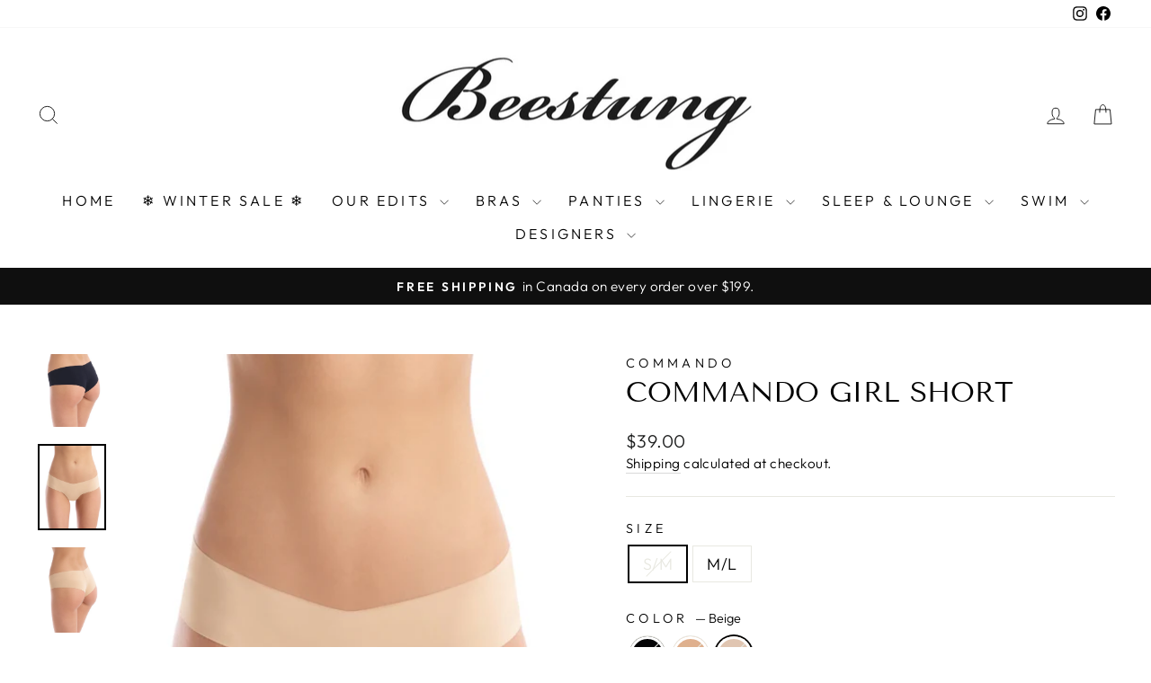

--- FILE ---
content_type: text/html; charset=utf-8
request_url: https://beestunglingerie.com/collections/commando/products/commando-girl-short?variant=33924379017348
body_size: 53348
content:
<!doctype html>
<html class="no-js" lang="en" dir="ltr">
<head>
  <meta charset="utf-8">
  <meta http-equiv="X-UA-Compatible" content="IE=edge,chrome=1">
  <meta name="viewport" content="width=device-width,initial-scale=1">
  <meta name="theme-color" content="#111111">
  <link rel="canonical" href="https://beestunglingerie.com/products/commando-girl-short">
  <link rel="preconnect" href="https://cdn.shopify.com" crossorigin>
  <link rel="preconnect" href="https://fonts.shopifycdn.com" crossorigin>
  <link rel="dns-prefetch" href="https://productreviews.shopifycdn.com">
  <link rel="dns-prefetch" href="https://ajax.googleapis.com">
  <link rel="dns-prefetch" href="https://maps.googleapis.com">
  <link rel="dns-prefetch" href="https://maps.gstatic.com">

  <!-- Google Tag Manager (SearchKings) -->
  <script>(function(w,d,s,l,i){w[l]=w[l]||[];w[l].push({'gtm.start':
  new Date().getTime(),event:'gtm.js'});var f=d.getElementsByTagName(s)[0],
  j=d.createElement(s),dl=l!='dataLayer'?'&l='+l:'';j.async=true;j.src=
  'https://www.googletagmanager.com/gtm.js?id='+i+dl;f.parentNode.insertBefore(j,f);
  })(window,document,'script','dataLayer','GTM-N24HHR7W');</script><link rel="shortcut icon" href="//beestunglingerie.com/cdn/shop/files/BeestungBee_a5bde8fa-f510-4413-9cfc-766e6eb58d4d_32x32.gif?v=1666889360" type="image/png" /><title>Commando Girl Short
&ndash; Beestung Lingerie
</title>
<meta name="description" content="These elastic-free bottoms are flattering &amp; supremely soft, featuring our raw-cut edges. Made with luxe European microfiber."><meta property="og:site_name" content="Beestung Lingerie">
  <meta property="og:url" content="https://beestunglingerie.com/products/commando-girl-short">
  <meta property="og:title" content="Commando Girl Short">
  <meta property="og:type" content="product">
  <meta property="og:description" content="These elastic-free bottoms are flattering &amp; supremely soft, featuring our raw-cut edges. Made with luxe European microfiber."><meta property="og:image" content="http://beestunglingerie.com/cdn/shop/products/commando-girl-short-black-front.png?v=1595183280">
    <meta property="og:image:secure_url" content="https://beestunglingerie.com/cdn/shop/products/commando-girl-short-black-front.png?v=1595183280">
    <meta property="og:image:width" content="473">
    <meta property="og:image:height" content="595"><meta name="twitter:site" content="@">
  <meta name="twitter:card" content="summary_large_image">
  <meta name="twitter:title" content="Commando Girl Short">
  <meta name="twitter:description" content="These elastic-free bottoms are flattering &amp; supremely soft, featuring our raw-cut edges. Made with luxe European microfiber.">
<style data-shopify>@font-face {
  font-family: "Tenor Sans";
  font-weight: 400;
  font-style: normal;
  font-display: swap;
  src: url("//beestunglingerie.com/cdn/fonts/tenor_sans/tenorsans_n4.966071a72c28462a9256039d3e3dc5b0cf314f65.woff2") format("woff2"),
       url("//beestunglingerie.com/cdn/fonts/tenor_sans/tenorsans_n4.2282841d948f9649ba5c3cad6ea46df268141820.woff") format("woff");
}

  @font-face {
  font-family: Outfit;
  font-weight: 300;
  font-style: normal;
  font-display: swap;
  src: url("//beestunglingerie.com/cdn/fonts/outfit/outfit_n3.8c97ae4c4fac7c2ea467a6dc784857f4de7e0e37.woff2") format("woff2"),
       url("//beestunglingerie.com/cdn/fonts/outfit/outfit_n3.b50a189ccde91f9bceee88f207c18c09f0b62a7b.woff") format("woff");
}


  @font-face {
  font-family: Outfit;
  font-weight: 600;
  font-style: normal;
  font-display: swap;
  src: url("//beestunglingerie.com/cdn/fonts/outfit/outfit_n6.dfcbaa80187851df2e8384061616a8eaa1702fdc.woff2") format("woff2"),
       url("//beestunglingerie.com/cdn/fonts/outfit/outfit_n6.88384e9fc3e36038624caccb938f24ea8008a91d.woff") format("woff");
}

  
  
</style><link href="//beestunglingerie.com/cdn/shop/t/41/assets/theme.css?v=93986800600405625001757705863" rel="stylesheet" type="text/css" media="all" />
<style data-shopify>:root {
    --typeHeaderPrimary: "Tenor Sans";
    --typeHeaderFallback: sans-serif;
    --typeHeaderSize: 36px;
    --typeHeaderWeight: 400;
    --typeHeaderLineHeight: 1;
    --typeHeaderSpacing: 0.0em;

    --typeBasePrimary:Outfit;
    --typeBaseFallback:sans-serif;
    --typeBaseSize: 18px;
    --typeBaseWeight: 300;
    --typeBaseSpacing: 0.025em;
    --typeBaseLineHeight: 1.4;
    --typeBaselineHeightMinus01: 1.3;

    --typeCollectionTitle: 20px;

    --iconWeight: 2px;
    --iconLinecaps: miter;

    
        --buttonRadius: 0;
    

    --colorGridOverlayOpacity: 0.1;
    }

    .placeholder-content {
    background-image: linear-gradient(100deg, #ffffff 40%, #f7f7f7 63%, #ffffff 79%);
    }</style><script>
    document.documentElement.className = document.documentElement.className.replace('no-js', 'js');

    window.theme = window.theme || {};
    theme.routes = {
      home: "/",
      cart: "/cart.js",
      cartPage: "/cart",
      cartAdd: "/cart/add.js",
      cartChange: "/cart/change.js",
      search: "/search",
      predictiveSearch: "/search/suggest"
    };
    theme.strings = {
      soldOut: "Sold Out",
      unavailable: "Unavailable",
      inStockLabel: "In stock, ready to ship",
      oneStockLabel: "Low stock - [count] item left",
      otherStockLabel: "Low stock - [count] items left",
      willNotShipUntil: "Ready to ship [date]",
      willBeInStockAfter: "Back in stock [date]",
      waitingForStock: "Backordered, shipping soon",
      savePrice: "Save [saved_amount]",
      cartEmpty: "Your cart is currently empty.",
      cartTermsConfirmation: "You must agree with the terms and conditions of sales to check out",
      searchCollections: "Collections",
      searchPages: "Pages",
      searchArticles: "Articles",
      productFrom: "from ",
      maxQuantity: "You can only have [quantity] of [title] in your cart."
    };
    theme.settings = {
      cartType: "drawer",
      isCustomerTemplate: false,
      moneyFormat: "${{amount}}",
      saveType: "dollar",
      productImageSize: "portrait",
      productImageCover: true,
      predictiveSearch: true,
      predictiveSearchType: null,
      predictiveSearchVendor: true,
      predictiveSearchPrice: true,
      quickView: true,
      themeName: 'Impulse',
      themeVersion: "7.5.2"
    };
  </script>

  <script>window.performance && window.performance.mark && window.performance.mark('shopify.content_for_header.start');</script><meta name="facebook-domain-verification" content="z4kkr7zxr5vv7xh91qx35mhjzpwyrz">
<meta name="google-site-verification" content="LZVTBLtWOtqV8zP5P-jTwCRBupqWn8K1N3SJsxsmdNM">
<meta id="shopify-digital-wallet" name="shopify-digital-wallet" content="/36845322372/digital_wallets/dialog">
<meta name="shopify-checkout-api-token" content="38810226f72e6ccf17084c0a4641bb16">
<meta id="in-context-paypal-metadata" data-shop-id="36845322372" data-venmo-supported="false" data-environment="production" data-locale="en_US" data-paypal-v4="true" data-currency="CAD">
<link rel="alternate" type="application/json+oembed" href="https://beestunglingerie.com/products/commando-girl-short.oembed">
<script async="async" src="/checkouts/internal/preloads.js?locale=en-CA"></script>
<link rel="preconnect" href="https://shop.app" crossorigin="anonymous">
<script async="async" src="https://shop.app/checkouts/internal/preloads.js?locale=en-CA&shop_id=36845322372" crossorigin="anonymous"></script>
<script id="apple-pay-shop-capabilities" type="application/json">{"shopId":36845322372,"countryCode":"CA","currencyCode":"CAD","merchantCapabilities":["supports3DS"],"merchantId":"gid:\/\/shopify\/Shop\/36845322372","merchantName":"Beestung Lingerie","requiredBillingContactFields":["postalAddress","email","phone"],"requiredShippingContactFields":["postalAddress","email","phone"],"shippingType":"shipping","supportedNetworks":["visa","masterCard","amex","interac","jcb"],"total":{"type":"pending","label":"Beestung Lingerie","amount":"1.00"},"shopifyPaymentsEnabled":true,"supportsSubscriptions":true}</script>
<script id="shopify-features" type="application/json">{"accessToken":"38810226f72e6ccf17084c0a4641bb16","betas":["rich-media-storefront-analytics"],"domain":"beestunglingerie.com","predictiveSearch":true,"shopId":36845322372,"locale":"en"}</script>
<script>var Shopify = Shopify || {};
Shopify.shop = "beestung-lingerie.myshopify.com";
Shopify.locale = "en";
Shopify.currency = {"active":"CAD","rate":"1.0"};
Shopify.country = "CA";
Shopify.theme = {"name":"Sept 2025 Fall Website Relaunch","id":185537396868,"schema_name":"Impulse","schema_version":"7.5.2","theme_store_id":857,"role":"main"};
Shopify.theme.handle = "null";
Shopify.theme.style = {"id":null,"handle":null};
Shopify.cdnHost = "beestunglingerie.com/cdn";
Shopify.routes = Shopify.routes || {};
Shopify.routes.root = "/";</script>
<script type="module">!function(o){(o.Shopify=o.Shopify||{}).modules=!0}(window);</script>
<script>!function(o){function n(){var o=[];function n(){o.push(Array.prototype.slice.apply(arguments))}return n.q=o,n}var t=o.Shopify=o.Shopify||{};t.loadFeatures=n(),t.autoloadFeatures=n()}(window);</script>
<script>
  window.ShopifyPay = window.ShopifyPay || {};
  window.ShopifyPay.apiHost = "shop.app\/pay";
  window.ShopifyPay.redirectState = null;
</script>
<script id="shop-js-analytics" type="application/json">{"pageType":"product"}</script>
<script defer="defer" async type="module" src="//beestunglingerie.com/cdn/shopifycloud/shop-js/modules/v2/client.init-shop-cart-sync_BN7fPSNr.en.esm.js"></script>
<script defer="defer" async type="module" src="//beestunglingerie.com/cdn/shopifycloud/shop-js/modules/v2/chunk.common_Cbph3Kss.esm.js"></script>
<script defer="defer" async type="module" src="//beestunglingerie.com/cdn/shopifycloud/shop-js/modules/v2/chunk.modal_DKumMAJ1.esm.js"></script>
<script type="module">
  await import("//beestunglingerie.com/cdn/shopifycloud/shop-js/modules/v2/client.init-shop-cart-sync_BN7fPSNr.en.esm.js");
await import("//beestunglingerie.com/cdn/shopifycloud/shop-js/modules/v2/chunk.common_Cbph3Kss.esm.js");
await import("//beestunglingerie.com/cdn/shopifycloud/shop-js/modules/v2/chunk.modal_DKumMAJ1.esm.js");

  window.Shopify.SignInWithShop?.initShopCartSync?.({"fedCMEnabled":true,"windoidEnabled":true});

</script>
<script>
  window.Shopify = window.Shopify || {};
  if (!window.Shopify.featureAssets) window.Shopify.featureAssets = {};
  window.Shopify.featureAssets['shop-js'] = {"shop-cart-sync":["modules/v2/client.shop-cart-sync_CJVUk8Jm.en.esm.js","modules/v2/chunk.common_Cbph3Kss.esm.js","modules/v2/chunk.modal_DKumMAJ1.esm.js"],"init-fed-cm":["modules/v2/client.init-fed-cm_7Fvt41F4.en.esm.js","modules/v2/chunk.common_Cbph3Kss.esm.js","modules/v2/chunk.modal_DKumMAJ1.esm.js"],"init-shop-email-lookup-coordinator":["modules/v2/client.init-shop-email-lookup-coordinator_Cc088_bR.en.esm.js","modules/v2/chunk.common_Cbph3Kss.esm.js","modules/v2/chunk.modal_DKumMAJ1.esm.js"],"init-windoid":["modules/v2/client.init-windoid_hPopwJRj.en.esm.js","modules/v2/chunk.common_Cbph3Kss.esm.js","modules/v2/chunk.modal_DKumMAJ1.esm.js"],"shop-button":["modules/v2/client.shop-button_B0jaPSNF.en.esm.js","modules/v2/chunk.common_Cbph3Kss.esm.js","modules/v2/chunk.modal_DKumMAJ1.esm.js"],"shop-cash-offers":["modules/v2/client.shop-cash-offers_DPIskqss.en.esm.js","modules/v2/chunk.common_Cbph3Kss.esm.js","modules/v2/chunk.modal_DKumMAJ1.esm.js"],"shop-toast-manager":["modules/v2/client.shop-toast-manager_CK7RT69O.en.esm.js","modules/v2/chunk.common_Cbph3Kss.esm.js","modules/v2/chunk.modal_DKumMAJ1.esm.js"],"init-shop-cart-sync":["modules/v2/client.init-shop-cart-sync_BN7fPSNr.en.esm.js","modules/v2/chunk.common_Cbph3Kss.esm.js","modules/v2/chunk.modal_DKumMAJ1.esm.js"],"init-customer-accounts-sign-up":["modules/v2/client.init-customer-accounts-sign-up_CfPf4CXf.en.esm.js","modules/v2/client.shop-login-button_DeIztwXF.en.esm.js","modules/v2/chunk.common_Cbph3Kss.esm.js","modules/v2/chunk.modal_DKumMAJ1.esm.js"],"pay-button":["modules/v2/client.pay-button_CgIwFSYN.en.esm.js","modules/v2/chunk.common_Cbph3Kss.esm.js","modules/v2/chunk.modal_DKumMAJ1.esm.js"],"init-customer-accounts":["modules/v2/client.init-customer-accounts_DQ3x16JI.en.esm.js","modules/v2/client.shop-login-button_DeIztwXF.en.esm.js","modules/v2/chunk.common_Cbph3Kss.esm.js","modules/v2/chunk.modal_DKumMAJ1.esm.js"],"avatar":["modules/v2/client.avatar_BTnouDA3.en.esm.js"],"init-shop-for-new-customer-accounts":["modules/v2/client.init-shop-for-new-customer-accounts_CsZy_esa.en.esm.js","modules/v2/client.shop-login-button_DeIztwXF.en.esm.js","modules/v2/chunk.common_Cbph3Kss.esm.js","modules/v2/chunk.modal_DKumMAJ1.esm.js"],"shop-follow-button":["modules/v2/client.shop-follow-button_BRMJjgGd.en.esm.js","modules/v2/chunk.common_Cbph3Kss.esm.js","modules/v2/chunk.modal_DKumMAJ1.esm.js"],"checkout-modal":["modules/v2/client.checkout-modal_B9Drz_yf.en.esm.js","modules/v2/chunk.common_Cbph3Kss.esm.js","modules/v2/chunk.modal_DKumMAJ1.esm.js"],"shop-login-button":["modules/v2/client.shop-login-button_DeIztwXF.en.esm.js","modules/v2/chunk.common_Cbph3Kss.esm.js","modules/v2/chunk.modal_DKumMAJ1.esm.js"],"lead-capture":["modules/v2/client.lead-capture_DXYzFM3R.en.esm.js","modules/v2/chunk.common_Cbph3Kss.esm.js","modules/v2/chunk.modal_DKumMAJ1.esm.js"],"shop-login":["modules/v2/client.shop-login_CA5pJqmO.en.esm.js","modules/v2/chunk.common_Cbph3Kss.esm.js","modules/v2/chunk.modal_DKumMAJ1.esm.js"],"payment-terms":["modules/v2/client.payment-terms_BxzfvcZJ.en.esm.js","modules/v2/chunk.common_Cbph3Kss.esm.js","modules/v2/chunk.modal_DKumMAJ1.esm.js"]};
</script>
<script>(function() {
  var isLoaded = false;
  function asyncLoad() {
    if (isLoaded) return;
    isLoaded = true;
    var urls = ["https:\/\/egw-app.herokuapp.com\/get_script\/64af2fba1ac811ebba5a6a441474aca6.js?v=18779\u0026shop=beestung-lingerie.myshopify.com"];
    for (var i = 0; i < urls.length; i++) {
      var s = document.createElement('script');
      s.type = 'text/javascript';
      s.async = true;
      s.src = urls[i];
      var x = document.getElementsByTagName('script')[0];
      x.parentNode.insertBefore(s, x);
    }
  };
  if(window.attachEvent) {
    window.attachEvent('onload', asyncLoad);
  } else {
    window.addEventListener('load', asyncLoad, false);
  }
})();</script>
<script id="__st">var __st={"a":36845322372,"offset":-18000,"reqid":"87f06b30-b21d-4cdd-8aa2-4082bb6e1e52-1769864198","pageurl":"beestunglingerie.com\/collections\/commando\/products\/commando-girl-short?variant=33924379017348","u":"7a89070f946c","p":"product","rtyp":"product","rid":4961403601028};</script>
<script>window.ShopifyPaypalV4VisibilityTracking = true;</script>
<script id="captcha-bootstrap">!function(){'use strict';const t='contact',e='account',n='new_comment',o=[[t,t],['blogs',n],['comments',n],[t,'customer']],c=[[e,'customer_login'],[e,'guest_login'],[e,'recover_customer_password'],[e,'create_customer']],r=t=>t.map((([t,e])=>`form[action*='/${t}']:not([data-nocaptcha='true']) input[name='form_type'][value='${e}']`)).join(','),a=t=>()=>t?[...document.querySelectorAll(t)].map((t=>t.form)):[];function s(){const t=[...o],e=r(t);return a(e)}const i='password',u='form_key',d=['recaptcha-v3-token','g-recaptcha-response','h-captcha-response',i],f=()=>{try{return window.sessionStorage}catch{return}},m='__shopify_v',_=t=>t.elements[u];function p(t,e,n=!1){try{const o=window.sessionStorage,c=JSON.parse(o.getItem(e)),{data:r}=function(t){const{data:e,action:n}=t;return t[m]||n?{data:e,action:n}:{data:t,action:n}}(c);for(const[e,n]of Object.entries(r))t.elements[e]&&(t.elements[e].value=n);n&&o.removeItem(e)}catch(o){console.error('form repopulation failed',{error:o})}}const l='form_type',E='cptcha';function T(t){t.dataset[E]=!0}const w=window,h=w.document,L='Shopify',v='ce_forms',y='captcha';let A=!1;((t,e)=>{const n=(g='f06e6c50-85a8-45c8-87d0-21a2b65856fe',I='https://cdn.shopify.com/shopifycloud/storefront-forms-hcaptcha/ce_storefront_forms_captcha_hcaptcha.v1.5.2.iife.js',D={infoText:'Protected by hCaptcha',privacyText:'Privacy',termsText:'Terms'},(t,e,n)=>{const o=w[L][v],c=o.bindForm;if(c)return c(t,g,e,D).then(n);var r;o.q.push([[t,g,e,D],n]),r=I,A||(h.body.append(Object.assign(h.createElement('script'),{id:'captcha-provider',async:!0,src:r})),A=!0)});var g,I,D;w[L]=w[L]||{},w[L][v]=w[L][v]||{},w[L][v].q=[],w[L][y]=w[L][y]||{},w[L][y].protect=function(t,e){n(t,void 0,e),T(t)},Object.freeze(w[L][y]),function(t,e,n,w,h,L){const[v,y,A,g]=function(t,e,n){const i=e?o:[],u=t?c:[],d=[...i,...u],f=r(d),m=r(i),_=r(d.filter((([t,e])=>n.includes(e))));return[a(f),a(m),a(_),s()]}(w,h,L),I=t=>{const e=t.target;return e instanceof HTMLFormElement?e:e&&e.form},D=t=>v().includes(t);t.addEventListener('submit',(t=>{const e=I(t);if(!e)return;const n=D(e)&&!e.dataset.hcaptchaBound&&!e.dataset.recaptchaBound,o=_(e),c=g().includes(e)&&(!o||!o.value);(n||c)&&t.preventDefault(),c&&!n&&(function(t){try{if(!f())return;!function(t){const e=f();if(!e)return;const n=_(t);if(!n)return;const o=n.value;o&&e.removeItem(o)}(t);const e=Array.from(Array(32),(()=>Math.random().toString(36)[2])).join('');!function(t,e){_(t)||t.append(Object.assign(document.createElement('input'),{type:'hidden',name:u})),t.elements[u].value=e}(t,e),function(t,e){const n=f();if(!n)return;const o=[...t.querySelectorAll(`input[type='${i}']`)].map((({name:t})=>t)),c=[...d,...o],r={};for(const[a,s]of new FormData(t).entries())c.includes(a)||(r[a]=s);n.setItem(e,JSON.stringify({[m]:1,action:t.action,data:r}))}(t,e)}catch(e){console.error('failed to persist form',e)}}(e),e.submit())}));const S=(t,e)=>{t&&!t.dataset[E]&&(n(t,e.some((e=>e===t))),T(t))};for(const o of['focusin','change'])t.addEventListener(o,(t=>{const e=I(t);D(e)&&S(e,y())}));const B=e.get('form_key'),M=e.get(l),P=B&&M;t.addEventListener('DOMContentLoaded',(()=>{const t=y();if(P)for(const e of t)e.elements[l].value===M&&p(e,B);[...new Set([...A(),...v().filter((t=>'true'===t.dataset.shopifyCaptcha))])].forEach((e=>S(e,t)))}))}(h,new URLSearchParams(w.location.search),n,t,e,['guest_login'])})(!0,!0)}();</script>
<script integrity="sha256-4kQ18oKyAcykRKYeNunJcIwy7WH5gtpwJnB7kiuLZ1E=" data-source-attribution="shopify.loadfeatures" defer="defer" src="//beestunglingerie.com/cdn/shopifycloud/storefront/assets/storefront/load_feature-a0a9edcb.js" crossorigin="anonymous"></script>
<script crossorigin="anonymous" defer="defer" src="//beestunglingerie.com/cdn/shopifycloud/storefront/assets/shopify_pay/storefront-65b4c6d7.js?v=20250812"></script>
<script data-source-attribution="shopify.dynamic_checkout.dynamic.init">var Shopify=Shopify||{};Shopify.PaymentButton=Shopify.PaymentButton||{isStorefrontPortableWallets:!0,init:function(){window.Shopify.PaymentButton.init=function(){};var t=document.createElement("script");t.src="https://beestunglingerie.com/cdn/shopifycloud/portable-wallets/latest/portable-wallets.en.js",t.type="module",document.head.appendChild(t)}};
</script>
<script data-source-attribution="shopify.dynamic_checkout.buyer_consent">
  function portableWalletsHideBuyerConsent(e){var t=document.getElementById("shopify-buyer-consent"),n=document.getElementById("shopify-subscription-policy-button");t&&n&&(t.classList.add("hidden"),t.setAttribute("aria-hidden","true"),n.removeEventListener("click",e))}function portableWalletsShowBuyerConsent(e){var t=document.getElementById("shopify-buyer-consent"),n=document.getElementById("shopify-subscription-policy-button");t&&n&&(t.classList.remove("hidden"),t.removeAttribute("aria-hidden"),n.addEventListener("click",e))}window.Shopify?.PaymentButton&&(window.Shopify.PaymentButton.hideBuyerConsent=portableWalletsHideBuyerConsent,window.Shopify.PaymentButton.showBuyerConsent=portableWalletsShowBuyerConsent);
</script>
<script>
  function portableWalletsCleanup(e){e&&e.src&&console.error("Failed to load portable wallets script "+e.src);var t=document.querySelectorAll("shopify-accelerated-checkout .shopify-payment-button__skeleton, shopify-accelerated-checkout-cart .wallet-cart-button__skeleton"),e=document.getElementById("shopify-buyer-consent");for(let e=0;e<t.length;e++)t[e].remove();e&&e.remove()}function portableWalletsNotLoadedAsModule(e){e instanceof ErrorEvent&&"string"==typeof e.message&&e.message.includes("import.meta")&&"string"==typeof e.filename&&e.filename.includes("portable-wallets")&&(window.removeEventListener("error",portableWalletsNotLoadedAsModule),window.Shopify.PaymentButton.failedToLoad=e,"loading"===document.readyState?document.addEventListener("DOMContentLoaded",window.Shopify.PaymentButton.init):window.Shopify.PaymentButton.init())}window.addEventListener("error",portableWalletsNotLoadedAsModule);
</script>

<script type="module" src="https://beestunglingerie.com/cdn/shopifycloud/portable-wallets/latest/portable-wallets.en.js" onError="portableWalletsCleanup(this)" crossorigin="anonymous"></script>
<script nomodule>
  document.addEventListener("DOMContentLoaded", portableWalletsCleanup);
</script>

<link id="shopify-accelerated-checkout-styles" rel="stylesheet" media="screen" href="https://beestunglingerie.com/cdn/shopifycloud/portable-wallets/latest/accelerated-checkout-backwards-compat.css" crossorigin="anonymous">
<style id="shopify-accelerated-checkout-cart">
        #shopify-buyer-consent {
  margin-top: 1em;
  display: inline-block;
  width: 100%;
}

#shopify-buyer-consent.hidden {
  display: none;
}

#shopify-subscription-policy-button {
  background: none;
  border: none;
  padding: 0;
  text-decoration: underline;
  font-size: inherit;
  cursor: pointer;
}

#shopify-subscription-policy-button::before {
  box-shadow: none;
}

      </style>

<script>window.performance && window.performance.mark && window.performance.mark('shopify.content_for_header.end');</script>

  <script src="//beestunglingerie.com/cdn/shop/t/41/assets/vendor-scripts-v11.js" defer="defer"></script><script src="//beestunglingerie.com/cdn/shop/t/41/assets/theme.js?v=22656047246703909241757690454" defer="defer"></script>
<!-- BEGIN app block: shopify://apps/marsello-loyalty-email-sms/blocks/widget/2f8afca8-ebe2-41cc-a30f-c0ab7d4ac8be --><script>
  (function () {
    var w = window;
    var d = document;
    var l = function () {
      var data = btoa(
        JSON.stringify({
          Provider: 0,
          SiteIdentifier: 'beestung-lingerie.myshopify.com',
          CustomerIdentifier: '',
          Timestamp: 'fe5b2b6718321a362317d578abbe882553707a40fbb23c695e58e67048e6aea4',
        })
      );
      w.marselloSettings = { token: data };
      var listener = function (event) {
        if (event.data == 'signup') {
          window.location.href = '/account/register';
        } else if (event.data == 'signin') {
          window.location.href = '/account/login';
        } else if (event.data == 'logout') {
          window.location.href = '/account/logout';
        }
      };
      window.addEventListener('message', listener, false);
      var s = d.createElement('script');
      s.type = 'text/javascript';
      s.async = true;
      s.src = 'https://pos.marsello.app/widget/beestung-lingerie.myshopify.com';
      //s.src = 'https://localhost:44464/widget/beestung-lingerie.myshopify.com';
      var x = d.getElementsByTagName('head')[0].childNodes[0];
      x.parentNode.insertBefore(s, x);
    };
    if (document.readyState === 'complete') {
      l();
    } else if (w.attachEvent) {
      w.attachEvent('onload', l);
    } else {
      w.addEventListener('load', l, false);
    }
  })();
</script>



<!-- END app block --><!-- BEGIN app block: shopify://apps/judge-me-reviews/blocks/judgeme_core/61ccd3b1-a9f2-4160-9fe9-4fec8413e5d8 --><!-- Start of Judge.me Core -->






<link rel="dns-prefetch" href="https://cdnwidget.judge.me">
<link rel="dns-prefetch" href="https://cdn.judge.me">
<link rel="dns-prefetch" href="https://cdn1.judge.me">
<link rel="dns-prefetch" href="https://api.judge.me">

<script data-cfasync='false' class='jdgm-settings-script'>window.jdgmSettings={"pagination":5,"disable_web_reviews":false,"badge_no_review_text":"No reviews","badge_n_reviews_text":"{{ n }} review/reviews","hide_badge_preview_if_no_reviews":true,"badge_hide_text":false,"enforce_center_preview_badge":false,"widget_title":"Customer Reviews","widget_open_form_text":"Write a review","widget_close_form_text":"Cancel review","widget_refresh_page_text":"Refresh page","widget_summary_text":"Based on {{ number_of_reviews }} review/reviews","widget_no_review_text":"Be the first to write a review","widget_name_field_text":"Display name","widget_verified_name_field_text":"Verified Name (public)","widget_name_placeholder_text":"Display name","widget_required_field_error_text":"This field is required.","widget_email_field_text":"Email address","widget_verified_email_field_text":"Verified Email (private, can not be edited)","widget_email_placeholder_text":"Your email address","widget_email_field_error_text":"Please enter a valid email address.","widget_rating_field_text":"Rating","widget_review_title_field_text":"Review Title","widget_review_title_placeholder_text":"Give your review a title","widget_review_body_field_text":"Review content","widget_review_body_placeholder_text":"Start writing here...","widget_pictures_field_text":"Picture/Video (optional)","widget_submit_review_text":"Submit Review","widget_submit_verified_review_text":"Submit Verified Review","widget_submit_success_msg_with_auto_publish":"Thank you! Please refresh the page in a few moments to see your review. You can remove or edit your review by logging into \u003ca href='https://judge.me/login' target='_blank' rel='nofollow noopener'\u003eJudge.me\u003c/a\u003e","widget_submit_success_msg_no_auto_publish":"Thank you! Your review will be published as soon as it is approved by the shop admin. You can remove or edit your review by logging into \u003ca href='https://judge.me/login' target='_blank' rel='nofollow noopener'\u003eJudge.me\u003c/a\u003e","widget_show_default_reviews_out_of_total_text":"Showing {{ n_reviews_shown }} out of {{ n_reviews }} reviews.","widget_show_all_link_text":"Show all","widget_show_less_link_text":"Show less","widget_author_said_text":"{{ reviewer_name }} said:","widget_days_text":"{{ n }} days ago","widget_weeks_text":"{{ n }} week/weeks ago","widget_months_text":"{{ n }} month/months ago","widget_years_text":"{{ n }} year/years ago","widget_yesterday_text":"Yesterday","widget_today_text":"Today","widget_replied_text":"\u003e\u003e {{ shop_name }} replied:","widget_read_more_text":"Read more","widget_reviewer_name_as_initial":"","widget_rating_filter_color":"#fbcd0a","widget_rating_filter_see_all_text":"See all reviews","widget_sorting_most_recent_text":"Most Recent","widget_sorting_highest_rating_text":"Highest Rating","widget_sorting_lowest_rating_text":"Lowest Rating","widget_sorting_with_pictures_text":"Only Pictures","widget_sorting_most_helpful_text":"Most Helpful","widget_open_question_form_text":"Ask a question","widget_reviews_subtab_text":"Reviews","widget_questions_subtab_text":"Questions","widget_question_label_text":"Question","widget_answer_label_text":"Answer","widget_question_placeholder_text":"Write your question here","widget_submit_question_text":"Submit Question","widget_question_submit_success_text":"Thank you for your question! We will notify you once it gets answered.","verified_badge_text":"Verified","verified_badge_bg_color":"","verified_badge_text_color":"","verified_badge_placement":"left-of-reviewer-name","widget_review_max_height":"","widget_hide_border":false,"widget_social_share":false,"widget_thumb":false,"widget_review_location_show":false,"widget_location_format":"","all_reviews_include_out_of_store_products":true,"all_reviews_out_of_store_text":"(out of store)","all_reviews_pagination":100,"all_reviews_product_name_prefix_text":"about","enable_review_pictures":true,"enable_question_anwser":false,"widget_theme":"default","review_date_format":"mm/dd/yyyy","default_sort_method":"most-recent","widget_product_reviews_subtab_text":"Product Reviews","widget_shop_reviews_subtab_text":"Shop Reviews","widget_other_products_reviews_text":"Reviews for other products","widget_store_reviews_subtab_text":"Store reviews","widget_no_store_reviews_text":"This store hasn't received any reviews yet","widget_web_restriction_product_reviews_text":"This product hasn't received any reviews yet","widget_no_items_text":"No items found","widget_show_more_text":"Show more","widget_write_a_store_review_text":"Write a Store Review","widget_other_languages_heading":"Reviews in Other Languages","widget_translate_review_text":"Translate review to {{ language }}","widget_translating_review_text":"Translating...","widget_show_original_translation_text":"Show original ({{ language }})","widget_translate_review_failed_text":"Review couldn't be translated.","widget_translate_review_retry_text":"Retry","widget_translate_review_try_again_later_text":"Try again later","show_product_url_for_grouped_product":false,"widget_sorting_pictures_first_text":"Pictures First","show_pictures_on_all_rev_page_mobile":false,"show_pictures_on_all_rev_page_desktop":false,"floating_tab_hide_mobile_install_preference":false,"floating_tab_button_name":"★ Reviews","floating_tab_title":"Let customers speak for us","floating_tab_button_color":"","floating_tab_button_background_color":"","floating_tab_url":"","floating_tab_url_enabled":false,"floating_tab_tab_style":"text","all_reviews_text_badge_text":"Customers rate us {{ shop.metafields.judgeme.all_reviews_rating | round: 1 }}/5 based on {{ shop.metafields.judgeme.all_reviews_count }} reviews.","all_reviews_text_badge_text_branded_style":"{{ shop.metafields.judgeme.all_reviews_rating | round: 1 }} out of 5 stars based on {{ shop.metafields.judgeme.all_reviews_count }} reviews","is_all_reviews_text_badge_a_link":false,"show_stars_for_all_reviews_text_badge":false,"all_reviews_text_badge_url":"","all_reviews_text_style":"branded","all_reviews_text_color_style":"judgeme_brand_color","all_reviews_text_color":"#108474","all_reviews_text_show_jm_brand":true,"featured_carousel_show_header":true,"featured_carousel_title":"What Customers Say","testimonials_carousel_title":"Customers are saying","videos_carousel_title":"Real customer stories","cards_carousel_title":"Customers are saying","featured_carousel_count_text":"from {{ n }} reviews","featured_carousel_add_link_to_all_reviews_page":false,"featured_carousel_url":"","featured_carousel_show_images":true,"featured_carousel_autoslide_interval":5,"featured_carousel_arrows_on_the_sides":false,"featured_carousel_height":250,"featured_carousel_width":80,"featured_carousel_image_size":0,"featured_carousel_image_height":250,"featured_carousel_arrow_color":"#eeeeee","verified_count_badge_style":"branded","verified_count_badge_orientation":"horizontal","verified_count_badge_color_style":"judgeme_brand_color","verified_count_badge_color":"#108474","is_verified_count_badge_a_link":false,"verified_count_badge_url":"","verified_count_badge_show_jm_brand":true,"widget_rating_preset_default":5,"widget_first_sub_tab":"product-reviews","widget_show_histogram":true,"widget_histogram_use_custom_color":false,"widget_pagination_use_custom_color":false,"widget_star_use_custom_color":false,"widget_verified_badge_use_custom_color":false,"widget_write_review_use_custom_color":false,"picture_reminder_submit_button":"Upload Pictures","enable_review_videos":false,"mute_video_by_default":false,"widget_sorting_videos_first_text":"Videos First","widget_review_pending_text":"Pending","featured_carousel_items_for_large_screen":3,"social_share_options_order":"Facebook,Twitter","remove_microdata_snippet":true,"disable_json_ld":false,"enable_json_ld_products":false,"preview_badge_show_question_text":false,"preview_badge_no_question_text":"No questions","preview_badge_n_question_text":"{{ number_of_questions }} question/questions","qa_badge_show_icon":false,"qa_badge_position":"same-row","remove_judgeme_branding":false,"widget_add_search_bar":false,"widget_search_bar_placeholder":"Search","widget_sorting_verified_only_text":"Verified only","featured_carousel_theme":"default","featured_carousel_show_rating":true,"featured_carousel_show_title":true,"featured_carousel_show_body":true,"featured_carousel_show_date":false,"featured_carousel_show_reviewer":true,"featured_carousel_show_product":false,"featured_carousel_header_background_color":"#108474","featured_carousel_header_text_color":"#ffffff","featured_carousel_name_product_separator":"reviewed","featured_carousel_full_star_background":"#108474","featured_carousel_empty_star_background":"#dadada","featured_carousel_vertical_theme_background":"#f9fafb","featured_carousel_verified_badge_enable":true,"featured_carousel_verified_badge_color":"#108474","featured_carousel_border_style":"round","featured_carousel_review_line_length_limit":3,"featured_carousel_more_reviews_button_text":"Read more reviews","featured_carousel_view_product_button_text":"View product","all_reviews_page_load_reviews_on":"scroll","all_reviews_page_load_more_text":"Load More Reviews","disable_fb_tab_reviews":false,"enable_ajax_cdn_cache":false,"widget_advanced_speed_features":5,"widget_public_name_text":"displayed publicly like","default_reviewer_name":"John Smith","default_reviewer_name_has_non_latin":true,"widget_reviewer_anonymous":"Anonymous","medals_widget_title":"Judge.me Review Medals","medals_widget_background_color":"#f9fafb","medals_widget_position":"footer_all_pages","medals_widget_border_color":"#f9fafb","medals_widget_verified_text_position":"left","medals_widget_use_monochromatic_version":false,"medals_widget_elements_color":"#108474","show_reviewer_avatar":true,"widget_invalid_yt_video_url_error_text":"Not a YouTube video URL","widget_max_length_field_error_text":"Please enter no more than {0} characters.","widget_show_country_flag":false,"widget_show_collected_via_shop_app":true,"widget_verified_by_shop_badge_style":"light","widget_verified_by_shop_text":"Verified by Shop","widget_show_photo_gallery":false,"widget_load_with_code_splitting":true,"widget_ugc_install_preference":false,"widget_ugc_title":"Made by us, Shared by you","widget_ugc_subtitle":"Tag us to see your picture featured in our page","widget_ugc_arrows_color":"#ffffff","widget_ugc_primary_button_text":"Buy Now","widget_ugc_primary_button_background_color":"#108474","widget_ugc_primary_button_text_color":"#ffffff","widget_ugc_primary_button_border_width":"0","widget_ugc_primary_button_border_style":"none","widget_ugc_primary_button_border_color":"#108474","widget_ugc_primary_button_border_radius":"25","widget_ugc_secondary_button_text":"Load More","widget_ugc_secondary_button_background_color":"#ffffff","widget_ugc_secondary_button_text_color":"#108474","widget_ugc_secondary_button_border_width":"2","widget_ugc_secondary_button_border_style":"solid","widget_ugc_secondary_button_border_color":"#108474","widget_ugc_secondary_button_border_radius":"25","widget_ugc_reviews_button_text":"View Reviews","widget_ugc_reviews_button_background_color":"#ffffff","widget_ugc_reviews_button_text_color":"#108474","widget_ugc_reviews_button_border_width":"2","widget_ugc_reviews_button_border_style":"solid","widget_ugc_reviews_button_border_color":"#108474","widget_ugc_reviews_button_border_radius":"25","widget_ugc_reviews_button_link_to":"judgeme-reviews-page","widget_ugc_show_post_date":true,"widget_ugc_max_width":"800","widget_rating_metafield_value_type":true,"widget_primary_color":"#000000","widget_enable_secondary_color":false,"widget_secondary_color":"#edf5f5","widget_summary_average_rating_text":"{{ average_rating }} out of 5","widget_media_grid_title":"Customer photos \u0026 videos","widget_media_grid_see_more_text":"See more","widget_round_style":false,"widget_show_product_medals":true,"widget_verified_by_judgeme_text":"Verified by Judge.me","widget_show_store_medals":true,"widget_verified_by_judgeme_text_in_store_medals":"Verified by Judge.me","widget_media_field_exceed_quantity_message":"Sorry, we can only accept {{ max_media }} for one review.","widget_media_field_exceed_limit_message":"{{ file_name }} is too large, please select a {{ media_type }} less than {{ size_limit }}MB.","widget_review_submitted_text":"Review Submitted!","widget_question_submitted_text":"Question Submitted!","widget_close_form_text_question":"Cancel","widget_write_your_answer_here_text":"Write your answer here","widget_enabled_branded_link":true,"widget_show_collected_by_judgeme":true,"widget_reviewer_name_color":"","widget_write_review_text_color":"","widget_write_review_bg_color":"","widget_collected_by_judgeme_text":"collected by Judge.me","widget_pagination_type":"standard","widget_load_more_text":"Load More","widget_load_more_color":"#108474","widget_full_review_text":"Full Review","widget_read_more_reviews_text":"Read More Reviews","widget_read_questions_text":"Read Questions","widget_questions_and_answers_text":"Questions \u0026 Answers","widget_verified_by_text":"Verified by","widget_verified_text":"Verified","widget_number_of_reviews_text":"{{ number_of_reviews }} reviews","widget_back_button_text":"Back","widget_next_button_text":"Next","widget_custom_forms_filter_button":"Filters","custom_forms_style":"horizontal","widget_show_review_information":false,"how_reviews_are_collected":"How reviews are collected?","widget_show_review_keywords":false,"widget_gdpr_statement":"How we use your data: We'll only contact you about the review you left, and only if necessary. By submitting your review, you agree to Judge.me's \u003ca href='https://judge.me/terms' target='_blank' rel='nofollow noopener'\u003eterms\u003c/a\u003e, \u003ca href='https://judge.me/privacy' target='_blank' rel='nofollow noopener'\u003eprivacy\u003c/a\u003e and \u003ca href='https://judge.me/content-policy' target='_blank' rel='nofollow noopener'\u003econtent\u003c/a\u003e policies.","widget_multilingual_sorting_enabled":false,"widget_translate_review_content_enabled":false,"widget_translate_review_content_method":"manual","popup_widget_review_selection":"automatically_with_pictures","popup_widget_round_border_style":true,"popup_widget_show_title":true,"popup_widget_show_body":true,"popup_widget_show_reviewer":false,"popup_widget_show_product":true,"popup_widget_show_pictures":true,"popup_widget_use_review_picture":true,"popup_widget_show_on_home_page":true,"popup_widget_show_on_product_page":true,"popup_widget_show_on_collection_page":true,"popup_widget_show_on_cart_page":true,"popup_widget_position":"bottom_left","popup_widget_first_review_delay":5,"popup_widget_duration":5,"popup_widget_interval":5,"popup_widget_review_count":5,"popup_widget_hide_on_mobile":true,"review_snippet_widget_round_border_style":true,"review_snippet_widget_card_color":"#FFFFFF","review_snippet_widget_slider_arrows_background_color":"#FFFFFF","review_snippet_widget_slider_arrows_color":"#000000","review_snippet_widget_star_color":"#108474","show_product_variant":false,"all_reviews_product_variant_label_text":"Variant: ","widget_show_verified_branding":true,"widget_ai_summary_title":"Customers say","widget_ai_summary_disclaimer":"AI-powered review summary based on recent customer reviews","widget_show_ai_summary":false,"widget_show_ai_summary_bg":false,"widget_show_review_title_input":true,"redirect_reviewers_invited_via_email":"external_form","request_store_review_after_product_review":false,"request_review_other_products_in_order":false,"review_form_color_scheme":"default","review_form_corner_style":"square","review_form_star_color":{},"review_form_text_color":"#333333","review_form_background_color":"#ffffff","review_form_field_background_color":"#fafafa","review_form_button_color":{},"review_form_button_text_color":"#ffffff","review_form_modal_overlay_color":"#000000","review_content_screen_title_text":"How would you rate this product?","review_content_introduction_text":"We would love it if you would share a bit about your experience.","store_review_form_title_text":"How would you rate this store?","store_review_form_introduction_text":"We would love it if you would share a bit about your experience.","show_review_guidance_text":true,"one_star_review_guidance_text":"Poor","five_star_review_guidance_text":"Great","customer_information_screen_title_text":"About you","customer_information_introduction_text":"Please tell us more about you.","custom_questions_screen_title_text":"Your experience in more detail","custom_questions_introduction_text":"Here are a few questions to help us understand more about your experience.","review_submitted_screen_title_text":"Thanks for your review!","review_submitted_screen_thank_you_text":"We are processing it and it will appear on the store soon.","review_submitted_screen_email_verification_text":"Please confirm your email by clicking the link we just sent you. This helps us keep reviews authentic.","review_submitted_request_store_review_text":"Would you like to share your experience of shopping with us?","review_submitted_review_other_products_text":"Would you like to review these products?","store_review_screen_title_text":"Would you like to share your experience of shopping with us?","store_review_introduction_text":"We value your feedback and use it to improve. Please share any thoughts or suggestions you have.","reviewer_media_screen_title_picture_text":"Share a picture","reviewer_media_introduction_picture_text":"Upload a photo to support your review.","reviewer_media_screen_title_video_text":"Share a video","reviewer_media_introduction_video_text":"Upload a video to support your review.","reviewer_media_screen_title_picture_or_video_text":"Share a picture or video","reviewer_media_introduction_picture_or_video_text":"Upload a photo or video to support your review.","reviewer_media_youtube_url_text":"Paste your Youtube URL here","advanced_settings_next_step_button_text":"Next","advanced_settings_close_review_button_text":"Close","modal_write_review_flow":false,"write_review_flow_required_text":"Required","write_review_flow_privacy_message_text":"We respect your privacy.","write_review_flow_anonymous_text":"Post review as anonymous","write_review_flow_visibility_text":"This won't be visible to other customers.","write_review_flow_multiple_selection_help_text":"Select as many as you like","write_review_flow_single_selection_help_text":"Select one option","write_review_flow_required_field_error_text":"This field is required","write_review_flow_invalid_email_error_text":"Please enter a valid email address","write_review_flow_max_length_error_text":"Max. {{ max_length }} characters.","write_review_flow_media_upload_text":"\u003cb\u003eClick to upload\u003c/b\u003e or drag and drop","write_review_flow_gdpr_statement":"We'll only contact you about your review if necessary. By submitting your review, you agree to our \u003ca href='https://judge.me/terms' target='_blank' rel='nofollow noopener'\u003eterms and conditions\u003c/a\u003e and \u003ca href='https://judge.me/privacy' target='_blank' rel='nofollow noopener'\u003eprivacy policy\u003c/a\u003e.","rating_only_reviews_enabled":false,"show_negative_reviews_help_screen":false,"new_review_flow_help_screen_rating_threshold":3,"negative_review_resolution_screen_title_text":"Tell us more","negative_review_resolution_text":"Your experience matters to us. If there were issues with your purchase, we're here to help. Feel free to reach out to us, we'd love the opportunity to make things right.","negative_review_resolution_button_text":"Contact us","negative_review_resolution_proceed_with_review_text":"Leave a review","negative_review_resolution_subject":"Issue with purchase from {{ shop_name }}.{{ order_name }}","preview_badge_collection_page_install_status":false,"widget_review_custom_css":"","preview_badge_custom_css":"","preview_badge_stars_count":"5-stars","featured_carousel_custom_css":"","floating_tab_custom_css":"","all_reviews_widget_custom_css":"","medals_widget_custom_css":"","verified_badge_custom_css":"","all_reviews_text_custom_css":"","transparency_badges_collected_via_store_invite":false,"transparency_badges_from_another_provider":false,"transparency_badges_collected_from_store_visitor":false,"transparency_badges_collected_by_verified_review_provider":false,"transparency_badges_earned_reward":false,"transparency_badges_collected_via_store_invite_text":"Review collected via store invitation","transparency_badges_from_another_provider_text":"Review collected from another provider","transparency_badges_collected_from_store_visitor_text":"Review collected from a store visitor","transparency_badges_written_in_google_text":"Review written in Google","transparency_badges_written_in_etsy_text":"Review written in Etsy","transparency_badges_written_in_shop_app_text":"Review written in Shop App","transparency_badges_earned_reward_text":"Review earned a reward for future purchase","product_review_widget_per_page":10,"widget_store_review_label_text":"Review about the store","checkout_comment_extension_title_on_product_page":"Customer Comments","checkout_comment_extension_num_latest_comment_show":5,"checkout_comment_extension_format":"name_and_timestamp","checkout_comment_customer_name":"last_initial","checkout_comment_comment_notification":true,"preview_badge_collection_page_install_preference":false,"preview_badge_home_page_install_preference":false,"preview_badge_product_page_install_preference":false,"review_widget_install_preference":"","review_carousel_install_preference":false,"floating_reviews_tab_install_preference":"none","verified_reviews_count_badge_install_preference":false,"all_reviews_text_install_preference":false,"review_widget_best_location":false,"judgeme_medals_install_preference":false,"review_widget_revamp_enabled":false,"review_widget_qna_enabled":false,"review_widget_header_theme":"minimal","review_widget_widget_title_enabled":true,"review_widget_header_text_size":"medium","review_widget_header_text_weight":"regular","review_widget_average_rating_style":"compact","review_widget_bar_chart_enabled":true,"review_widget_bar_chart_type":"numbers","review_widget_bar_chart_style":"standard","review_widget_expanded_media_gallery_enabled":false,"review_widget_reviews_section_theme":"standard","review_widget_image_style":"thumbnails","review_widget_review_image_ratio":"square","review_widget_stars_size":"medium","review_widget_verified_badge":"standard_text","review_widget_review_title_text_size":"medium","review_widget_review_text_size":"medium","review_widget_review_text_length":"medium","review_widget_number_of_columns_desktop":3,"review_widget_carousel_transition_speed":5,"review_widget_custom_questions_answers_display":"always","review_widget_button_text_color":"#FFFFFF","review_widget_text_color":"#000000","review_widget_lighter_text_color":"#7B7B7B","review_widget_corner_styling":"soft","review_widget_review_word_singular":"review","review_widget_review_word_plural":"reviews","review_widget_voting_label":"Helpful?","review_widget_shop_reply_label":"Reply from {{ shop_name }}:","review_widget_filters_title":"Filters","qna_widget_question_word_singular":"Question","qna_widget_question_word_plural":"Questions","qna_widget_answer_reply_label":"Answer from {{ answerer_name }}:","qna_content_screen_title_text":"Ask a question about this product","qna_widget_question_required_field_error_text":"Please enter your question.","qna_widget_flow_gdpr_statement":"We'll only contact you about your question if necessary. By submitting your question, you agree to our \u003ca href='https://judge.me/terms' target='_blank' rel='nofollow noopener'\u003eterms and conditions\u003c/a\u003e and \u003ca href='https://judge.me/privacy' target='_blank' rel='nofollow noopener'\u003eprivacy policy\u003c/a\u003e.","qna_widget_question_submitted_text":"Thanks for your question!","qna_widget_close_form_text_question":"Close","qna_widget_question_submit_success_text":"We’ll notify you by email when your question is answered.","all_reviews_widget_v2025_enabled":false,"all_reviews_widget_v2025_header_theme":"default","all_reviews_widget_v2025_widget_title_enabled":true,"all_reviews_widget_v2025_header_text_size":"medium","all_reviews_widget_v2025_header_text_weight":"regular","all_reviews_widget_v2025_average_rating_style":"compact","all_reviews_widget_v2025_bar_chart_enabled":true,"all_reviews_widget_v2025_bar_chart_type":"numbers","all_reviews_widget_v2025_bar_chart_style":"standard","all_reviews_widget_v2025_expanded_media_gallery_enabled":false,"all_reviews_widget_v2025_show_store_medals":true,"all_reviews_widget_v2025_show_photo_gallery":true,"all_reviews_widget_v2025_show_review_keywords":false,"all_reviews_widget_v2025_show_ai_summary":false,"all_reviews_widget_v2025_show_ai_summary_bg":false,"all_reviews_widget_v2025_add_search_bar":false,"all_reviews_widget_v2025_default_sort_method":"most-recent","all_reviews_widget_v2025_reviews_per_page":10,"all_reviews_widget_v2025_reviews_section_theme":"default","all_reviews_widget_v2025_image_style":"thumbnails","all_reviews_widget_v2025_review_image_ratio":"square","all_reviews_widget_v2025_stars_size":"medium","all_reviews_widget_v2025_verified_badge":"bold_badge","all_reviews_widget_v2025_review_title_text_size":"medium","all_reviews_widget_v2025_review_text_size":"medium","all_reviews_widget_v2025_review_text_length":"medium","all_reviews_widget_v2025_number_of_columns_desktop":3,"all_reviews_widget_v2025_carousel_transition_speed":5,"all_reviews_widget_v2025_custom_questions_answers_display":"always","all_reviews_widget_v2025_show_product_variant":false,"all_reviews_widget_v2025_show_reviewer_avatar":true,"all_reviews_widget_v2025_reviewer_name_as_initial":"","all_reviews_widget_v2025_review_location_show":false,"all_reviews_widget_v2025_location_format":"","all_reviews_widget_v2025_show_country_flag":false,"all_reviews_widget_v2025_verified_by_shop_badge_style":"light","all_reviews_widget_v2025_social_share":false,"all_reviews_widget_v2025_social_share_options_order":"Facebook,Twitter,LinkedIn,Pinterest","all_reviews_widget_v2025_pagination_type":"standard","all_reviews_widget_v2025_button_text_color":"#FFFFFF","all_reviews_widget_v2025_text_color":"#000000","all_reviews_widget_v2025_lighter_text_color":"#7B7B7B","all_reviews_widget_v2025_corner_styling":"soft","all_reviews_widget_v2025_title":"Customer reviews","all_reviews_widget_v2025_ai_summary_title":"Customers say about this store","all_reviews_widget_v2025_no_review_text":"Be the first to write a review","platform":"shopify","branding_url":"https://app.judge.me/reviews","branding_text":"Powered by Judge.me","locale":"en","reply_name":"Beestung Lingerie","widget_version":"3.0","footer":true,"autopublish":false,"review_dates":true,"enable_custom_form":false,"shop_locale":"en","enable_multi_locales_translations":true,"show_review_title_input":true,"review_verification_email_status":"always","can_be_branded":true,"reply_name_text":"Beestung Lingerie"};</script> <style class='jdgm-settings-style'>.jdgm-xx{left:0}:root{--jdgm-primary-color: #000;--jdgm-secondary-color: rgba(0,0,0,0.1);--jdgm-star-color: #000;--jdgm-write-review-text-color: white;--jdgm-write-review-bg-color: #000000;--jdgm-paginate-color: #000;--jdgm-border-radius: 0;--jdgm-reviewer-name-color: #000000}.jdgm-histogram__bar-content{background-color:#000}.jdgm-rev[data-verified-buyer=true] .jdgm-rev__icon.jdgm-rev__icon:after,.jdgm-rev__buyer-badge.jdgm-rev__buyer-badge{color:white;background-color:#000}.jdgm-review-widget--small .jdgm-gallery.jdgm-gallery .jdgm-gallery__thumbnail-link:nth-child(8) .jdgm-gallery__thumbnail-wrapper.jdgm-gallery__thumbnail-wrapper:before{content:"See more"}@media only screen and (min-width: 768px){.jdgm-gallery.jdgm-gallery .jdgm-gallery__thumbnail-link:nth-child(8) .jdgm-gallery__thumbnail-wrapper.jdgm-gallery__thumbnail-wrapper:before{content:"See more"}}.jdgm-prev-badge[data-average-rating='0.00']{display:none !important}.jdgm-author-all-initials{display:none !important}.jdgm-author-last-initial{display:none !important}.jdgm-rev-widg__title{visibility:hidden}.jdgm-rev-widg__summary-text{visibility:hidden}.jdgm-prev-badge__text{visibility:hidden}.jdgm-rev__prod-link-prefix:before{content:'about'}.jdgm-rev__variant-label:before{content:'Variant: '}.jdgm-rev__out-of-store-text:before{content:'(out of store)'}@media only screen and (min-width: 768px){.jdgm-rev__pics .jdgm-rev_all-rev-page-picture-separator,.jdgm-rev__pics .jdgm-rev__product-picture{display:none}}@media only screen and (max-width: 768px){.jdgm-rev__pics .jdgm-rev_all-rev-page-picture-separator,.jdgm-rev__pics .jdgm-rev__product-picture{display:none}}.jdgm-preview-badge[data-template="product"]{display:none !important}.jdgm-preview-badge[data-template="collection"]{display:none !important}.jdgm-preview-badge[data-template="index"]{display:none !important}.jdgm-review-widget[data-from-snippet="true"]{display:none !important}.jdgm-verified-count-badget[data-from-snippet="true"]{display:none !important}.jdgm-carousel-wrapper[data-from-snippet="true"]{display:none !important}.jdgm-all-reviews-text[data-from-snippet="true"]{display:none !important}.jdgm-medals-section[data-from-snippet="true"]{display:none !important}.jdgm-ugc-media-wrapper[data-from-snippet="true"]{display:none !important}.jdgm-rev__transparency-badge[data-badge-type="review_collected_via_store_invitation"]{display:none !important}.jdgm-rev__transparency-badge[data-badge-type="review_collected_from_another_provider"]{display:none !important}.jdgm-rev__transparency-badge[data-badge-type="review_collected_from_store_visitor"]{display:none !important}.jdgm-rev__transparency-badge[data-badge-type="review_written_in_etsy"]{display:none !important}.jdgm-rev__transparency-badge[data-badge-type="review_written_in_google_business"]{display:none !important}.jdgm-rev__transparency-badge[data-badge-type="review_written_in_shop_app"]{display:none !important}.jdgm-rev__transparency-badge[data-badge-type="review_earned_for_future_purchase"]{display:none !important}.jdgm-review-snippet-widget .jdgm-rev-snippet-widget__cards-container .jdgm-rev-snippet-card{border-radius:8px;background:#fff}.jdgm-review-snippet-widget .jdgm-rev-snippet-widget__cards-container .jdgm-rev-snippet-card__rev-rating .jdgm-star{color:#108474}.jdgm-review-snippet-widget .jdgm-rev-snippet-widget__prev-btn,.jdgm-review-snippet-widget .jdgm-rev-snippet-widget__next-btn{border-radius:50%;background:#fff}.jdgm-review-snippet-widget .jdgm-rev-snippet-widget__prev-btn>svg,.jdgm-review-snippet-widget .jdgm-rev-snippet-widget__next-btn>svg{fill:#000}.jdgm-full-rev-modal.rev-snippet-widget .jm-mfp-container .jm-mfp-content,.jdgm-full-rev-modal.rev-snippet-widget .jm-mfp-container .jdgm-full-rev__icon,.jdgm-full-rev-modal.rev-snippet-widget .jm-mfp-container .jdgm-full-rev__pic-img,.jdgm-full-rev-modal.rev-snippet-widget .jm-mfp-container .jdgm-full-rev__reply{border-radius:8px}.jdgm-full-rev-modal.rev-snippet-widget .jm-mfp-container .jdgm-full-rev[data-verified-buyer="true"] .jdgm-full-rev__icon::after{border-radius:8px}.jdgm-full-rev-modal.rev-snippet-widget .jm-mfp-container .jdgm-full-rev .jdgm-rev__buyer-badge{border-radius:calc( 8px / 2 )}.jdgm-full-rev-modal.rev-snippet-widget .jm-mfp-container .jdgm-full-rev .jdgm-full-rev__replier::before{content:'Beestung Lingerie'}.jdgm-full-rev-modal.rev-snippet-widget .jm-mfp-container .jdgm-full-rev .jdgm-full-rev__product-button{border-radius:calc( 8px * 6 )}
</style> <style class='jdgm-settings-style'></style>

  
  
  
  <style class='jdgm-miracle-styles'>
  @-webkit-keyframes jdgm-spin{0%{-webkit-transform:rotate(0deg);-ms-transform:rotate(0deg);transform:rotate(0deg)}100%{-webkit-transform:rotate(359deg);-ms-transform:rotate(359deg);transform:rotate(359deg)}}@keyframes jdgm-spin{0%{-webkit-transform:rotate(0deg);-ms-transform:rotate(0deg);transform:rotate(0deg)}100%{-webkit-transform:rotate(359deg);-ms-transform:rotate(359deg);transform:rotate(359deg)}}@font-face{font-family:'JudgemeStar';src:url("[data-uri]") format("woff");font-weight:normal;font-style:normal}.jdgm-star{font-family:'JudgemeStar';display:inline !important;text-decoration:none !important;padding:0 4px 0 0 !important;margin:0 !important;font-weight:bold;opacity:1;-webkit-font-smoothing:antialiased;-moz-osx-font-smoothing:grayscale}.jdgm-star:hover{opacity:1}.jdgm-star:last-of-type{padding:0 !important}.jdgm-star.jdgm--on:before{content:"\e000"}.jdgm-star.jdgm--off:before{content:"\e001"}.jdgm-star.jdgm--half:before{content:"\e002"}.jdgm-widget *{margin:0;line-height:1.4;-webkit-box-sizing:border-box;-moz-box-sizing:border-box;box-sizing:border-box;-webkit-overflow-scrolling:touch}.jdgm-hidden{display:none !important;visibility:hidden !important}.jdgm-temp-hidden{display:none}.jdgm-spinner{width:40px;height:40px;margin:auto;border-radius:50%;border-top:2px solid #eee;border-right:2px solid #eee;border-bottom:2px solid #eee;border-left:2px solid #ccc;-webkit-animation:jdgm-spin 0.8s infinite linear;animation:jdgm-spin 0.8s infinite linear}.jdgm-spinner:empty{display:block}.jdgm-prev-badge{display:block !important}

</style>


  
  
   


<script data-cfasync='false' class='jdgm-script'>
!function(e){window.jdgm=window.jdgm||{},jdgm.CDN_HOST="https://cdnwidget.judge.me/",jdgm.CDN_HOST_ALT="https://cdn2.judge.me/cdn/widget_frontend/",jdgm.API_HOST="https://api.judge.me/",jdgm.CDN_BASE_URL="https://cdn.shopify.com/extensions/019c1033-b3a9-7ad3-b9bf-61b1f669de2a/judgeme-extensions-330/assets/",
jdgm.docReady=function(d){(e.attachEvent?"complete"===e.readyState:"loading"!==e.readyState)?
setTimeout(d,0):e.addEventListener("DOMContentLoaded",d)},jdgm.loadCSS=function(d,t,o,a){
!o&&jdgm.loadCSS.requestedUrls.indexOf(d)>=0||(jdgm.loadCSS.requestedUrls.push(d),
(a=e.createElement("link")).rel="stylesheet",a.class="jdgm-stylesheet",a.media="nope!",
a.href=d,a.onload=function(){this.media="all",t&&setTimeout(t)},e.body.appendChild(a))},
jdgm.loadCSS.requestedUrls=[],jdgm.loadJS=function(e,d){var t=new XMLHttpRequest;
t.onreadystatechange=function(){4===t.readyState&&(Function(t.response)(),d&&d(t.response))},
t.open("GET",e),t.onerror=function(){if(e.indexOf(jdgm.CDN_HOST)===0&&jdgm.CDN_HOST_ALT!==jdgm.CDN_HOST){var f=e.replace(jdgm.CDN_HOST,jdgm.CDN_HOST_ALT);jdgm.loadJS(f,d)}},t.send()},jdgm.docReady((function(){(window.jdgmLoadCSS||e.querySelectorAll(
".jdgm-widget, .jdgm-all-reviews-page").length>0)&&(jdgmSettings.widget_load_with_code_splitting?
parseFloat(jdgmSettings.widget_version)>=3?jdgm.loadCSS(jdgm.CDN_HOST+"widget_v3/base.css"):
jdgm.loadCSS(jdgm.CDN_HOST+"widget/base.css"):jdgm.loadCSS(jdgm.CDN_HOST+"shopify_v2.css"),
jdgm.loadJS(jdgm.CDN_HOST+"loa"+"der.js"))}))}(document);
</script>
<noscript><link rel="stylesheet" type="text/css" media="all" href="https://cdnwidget.judge.me/shopify_v2.css"></noscript>

<!-- BEGIN app snippet: theme_fix_tags --><script>
  (function() {
    var jdgmThemeFixes = null;
    if (!jdgmThemeFixes) return;
    var thisThemeFix = jdgmThemeFixes[Shopify.theme.id];
    if (!thisThemeFix) return;

    if (thisThemeFix.html) {
      document.addEventListener("DOMContentLoaded", function() {
        var htmlDiv = document.createElement('div');
        htmlDiv.classList.add('jdgm-theme-fix-html');
        htmlDiv.innerHTML = thisThemeFix.html;
        document.body.append(htmlDiv);
      });
    };

    if (thisThemeFix.css) {
      var styleTag = document.createElement('style');
      styleTag.classList.add('jdgm-theme-fix-style');
      styleTag.innerHTML = thisThemeFix.css;
      document.head.append(styleTag);
    };

    if (thisThemeFix.js) {
      var scriptTag = document.createElement('script');
      scriptTag.classList.add('jdgm-theme-fix-script');
      scriptTag.innerHTML = thisThemeFix.js;
      document.head.append(scriptTag);
    };
  })();
</script>
<!-- END app snippet -->
<!-- End of Judge.me Core -->



<!-- END app block --><script src="https://cdn.shopify.com/extensions/019c1033-b3a9-7ad3-b9bf-61b1f669de2a/judgeme-extensions-330/assets/loader.js" type="text/javascript" defer="defer"></script>
<script src="https://cdn.shopify.com/extensions/6c66d7d0-f631-46bf-8039-ad48ac607ad6/forms-2301/assets/shopify-forms-loader.js" type="text/javascript" defer="defer"></script>
<script src="https://cdn.shopify.com/extensions/019bff7b-3245-7add-8604-cd05c06314d2/cartbite-77/assets/cartbite-embed.js" type="text/javascript" defer="defer"></script>
<link href="https://monorail-edge.shopifysvc.com" rel="dns-prefetch">
<script>(function(){if ("sendBeacon" in navigator && "performance" in window) {try {var session_token_from_headers = performance.getEntriesByType('navigation')[0].serverTiming.find(x => x.name == '_s').description;} catch {var session_token_from_headers = undefined;}var session_cookie_matches = document.cookie.match(/_shopify_s=([^;]*)/);var session_token_from_cookie = session_cookie_matches && session_cookie_matches.length === 2 ? session_cookie_matches[1] : "";var session_token = session_token_from_headers || session_token_from_cookie || "";function handle_abandonment_event(e) {var entries = performance.getEntries().filter(function(entry) {return /monorail-edge.shopifysvc.com/.test(entry.name);});if (!window.abandonment_tracked && entries.length === 0) {window.abandonment_tracked = true;var currentMs = Date.now();var navigation_start = performance.timing.navigationStart;var payload = {shop_id: 36845322372,url: window.location.href,navigation_start,duration: currentMs - navigation_start,session_token,page_type: "product"};window.navigator.sendBeacon("https://monorail-edge.shopifysvc.com/v1/produce", JSON.stringify({schema_id: "online_store_buyer_site_abandonment/1.1",payload: payload,metadata: {event_created_at_ms: currentMs,event_sent_at_ms: currentMs}}));}}window.addEventListener('pagehide', handle_abandonment_event);}}());</script>
<script id="web-pixels-manager-setup">(function e(e,d,r,n,o){if(void 0===o&&(o={}),!Boolean(null===(a=null===(i=window.Shopify)||void 0===i?void 0:i.analytics)||void 0===a?void 0:a.replayQueue)){var i,a;window.Shopify=window.Shopify||{};var t=window.Shopify;t.analytics=t.analytics||{};var s=t.analytics;s.replayQueue=[],s.publish=function(e,d,r){return s.replayQueue.push([e,d,r]),!0};try{self.performance.mark("wpm:start")}catch(e){}var l=function(){var e={modern:/Edge?\/(1{2}[4-9]|1[2-9]\d|[2-9]\d{2}|\d{4,})\.\d+(\.\d+|)|Firefox\/(1{2}[4-9]|1[2-9]\d|[2-9]\d{2}|\d{4,})\.\d+(\.\d+|)|Chrom(ium|e)\/(9{2}|\d{3,})\.\d+(\.\d+|)|(Maci|X1{2}).+ Version\/(15\.\d+|(1[6-9]|[2-9]\d|\d{3,})\.\d+)([,.]\d+|)( \(\w+\)|)( Mobile\/\w+|) Safari\/|Chrome.+OPR\/(9{2}|\d{3,})\.\d+\.\d+|(CPU[ +]OS|iPhone[ +]OS|CPU[ +]iPhone|CPU IPhone OS|CPU iPad OS)[ +]+(15[._]\d+|(1[6-9]|[2-9]\d|\d{3,})[._]\d+)([._]\d+|)|Android:?[ /-](13[3-9]|1[4-9]\d|[2-9]\d{2}|\d{4,})(\.\d+|)(\.\d+|)|Android.+Firefox\/(13[5-9]|1[4-9]\d|[2-9]\d{2}|\d{4,})\.\d+(\.\d+|)|Android.+Chrom(ium|e)\/(13[3-9]|1[4-9]\d|[2-9]\d{2}|\d{4,})\.\d+(\.\d+|)|SamsungBrowser\/([2-9]\d|\d{3,})\.\d+/,legacy:/Edge?\/(1[6-9]|[2-9]\d|\d{3,})\.\d+(\.\d+|)|Firefox\/(5[4-9]|[6-9]\d|\d{3,})\.\d+(\.\d+|)|Chrom(ium|e)\/(5[1-9]|[6-9]\d|\d{3,})\.\d+(\.\d+|)([\d.]+$|.*Safari\/(?![\d.]+ Edge\/[\d.]+$))|(Maci|X1{2}).+ Version\/(10\.\d+|(1[1-9]|[2-9]\d|\d{3,})\.\d+)([,.]\d+|)( \(\w+\)|)( Mobile\/\w+|) Safari\/|Chrome.+OPR\/(3[89]|[4-9]\d|\d{3,})\.\d+\.\d+|(CPU[ +]OS|iPhone[ +]OS|CPU[ +]iPhone|CPU IPhone OS|CPU iPad OS)[ +]+(10[._]\d+|(1[1-9]|[2-9]\d|\d{3,})[._]\d+)([._]\d+|)|Android:?[ /-](13[3-9]|1[4-9]\d|[2-9]\d{2}|\d{4,})(\.\d+|)(\.\d+|)|Mobile Safari.+OPR\/([89]\d|\d{3,})\.\d+\.\d+|Android.+Firefox\/(13[5-9]|1[4-9]\d|[2-9]\d{2}|\d{4,})\.\d+(\.\d+|)|Android.+Chrom(ium|e)\/(13[3-9]|1[4-9]\d|[2-9]\d{2}|\d{4,})\.\d+(\.\d+|)|Android.+(UC? ?Browser|UCWEB|U3)[ /]?(15\.([5-9]|\d{2,})|(1[6-9]|[2-9]\d|\d{3,})\.\d+)\.\d+|SamsungBrowser\/(5\.\d+|([6-9]|\d{2,})\.\d+)|Android.+MQ{2}Browser\/(14(\.(9|\d{2,})|)|(1[5-9]|[2-9]\d|\d{3,})(\.\d+|))(\.\d+|)|K[Aa][Ii]OS\/(3\.\d+|([4-9]|\d{2,})\.\d+)(\.\d+|)/},d=e.modern,r=e.legacy,n=navigator.userAgent;return n.match(d)?"modern":n.match(r)?"legacy":"unknown"}(),u="modern"===l?"modern":"legacy",c=(null!=n?n:{modern:"",legacy:""})[u],f=function(e){return[e.baseUrl,"/wpm","/b",e.hashVersion,"modern"===e.buildTarget?"m":"l",".js"].join("")}({baseUrl:d,hashVersion:r,buildTarget:u}),m=function(e){var d=e.version,r=e.bundleTarget,n=e.surface,o=e.pageUrl,i=e.monorailEndpoint;return{emit:function(e){var a=e.status,t=e.errorMsg,s=(new Date).getTime(),l=JSON.stringify({metadata:{event_sent_at_ms:s},events:[{schema_id:"web_pixels_manager_load/3.1",payload:{version:d,bundle_target:r,page_url:o,status:a,surface:n,error_msg:t},metadata:{event_created_at_ms:s}}]});if(!i)return console&&console.warn&&console.warn("[Web Pixels Manager] No Monorail endpoint provided, skipping logging."),!1;try{return self.navigator.sendBeacon.bind(self.navigator)(i,l)}catch(e){}var u=new XMLHttpRequest;try{return u.open("POST",i,!0),u.setRequestHeader("Content-Type","text/plain"),u.send(l),!0}catch(e){return console&&console.warn&&console.warn("[Web Pixels Manager] Got an unhandled error while logging to Monorail."),!1}}}}({version:r,bundleTarget:l,surface:e.surface,pageUrl:self.location.href,monorailEndpoint:e.monorailEndpoint});try{o.browserTarget=l,function(e){var d=e.src,r=e.async,n=void 0===r||r,o=e.onload,i=e.onerror,a=e.sri,t=e.scriptDataAttributes,s=void 0===t?{}:t,l=document.createElement("script"),u=document.querySelector("head"),c=document.querySelector("body");if(l.async=n,l.src=d,a&&(l.integrity=a,l.crossOrigin="anonymous"),s)for(var f in s)if(Object.prototype.hasOwnProperty.call(s,f))try{l.dataset[f]=s[f]}catch(e){}if(o&&l.addEventListener("load",o),i&&l.addEventListener("error",i),u)u.appendChild(l);else{if(!c)throw new Error("Did not find a head or body element to append the script");c.appendChild(l)}}({src:f,async:!0,onload:function(){if(!function(){var e,d;return Boolean(null===(d=null===(e=window.Shopify)||void 0===e?void 0:e.analytics)||void 0===d?void 0:d.initialized)}()){var d=window.webPixelsManager.init(e)||void 0;if(d){var r=window.Shopify.analytics;r.replayQueue.forEach((function(e){var r=e[0],n=e[1],o=e[2];d.publishCustomEvent(r,n,o)})),r.replayQueue=[],r.publish=d.publishCustomEvent,r.visitor=d.visitor,r.initialized=!0}}},onerror:function(){return m.emit({status:"failed",errorMsg:"".concat(f," has failed to load")})},sri:function(e){var d=/^sha384-[A-Za-z0-9+/=]+$/;return"string"==typeof e&&d.test(e)}(c)?c:"",scriptDataAttributes:o}),m.emit({status:"loading"})}catch(e){m.emit({status:"failed",errorMsg:(null==e?void 0:e.message)||"Unknown error"})}}})({shopId: 36845322372,storefrontBaseUrl: "https://beestunglingerie.com",extensionsBaseUrl: "https://extensions.shopifycdn.com/cdn/shopifycloud/web-pixels-manager",monorailEndpoint: "https://monorail-edge.shopifysvc.com/unstable/produce_batch",surface: "storefront-renderer",enabledBetaFlags: ["2dca8a86"],webPixelsConfigList: [{"id":"2471493764","configuration":"{\"webPixelName\":\"Judge.me\"}","eventPayloadVersion":"v1","runtimeContext":"STRICT","scriptVersion":"34ad157958823915625854214640f0bf","type":"APP","apiClientId":683015,"privacyPurposes":["ANALYTICS"],"dataSharingAdjustments":{"protectedCustomerApprovalScopes":["read_customer_email","read_customer_name","read_customer_personal_data","read_customer_phone"]}},{"id":"2084405380","configuration":"{\"accountID\":\"36845322372\"}","eventPayloadVersion":"v1","runtimeContext":"STRICT","scriptVersion":"3c72ff377e9d92ad2f15992c3c493e7f","type":"APP","apiClientId":5263155,"privacyPurposes":[],"dataSharingAdjustments":{"protectedCustomerApprovalScopes":["read_customer_address","read_customer_email","read_customer_name","read_customer_personal_data","read_customer_phone"]}},{"id":"231702660","configuration":"{\"config\":\"{\\\"google_tag_ids\\\":[\\\"G-93REFSJCFE\\\",\\\"AW-674412114\\\",\\\"GT-PL3LVWV\\\"],\\\"target_country\\\":\\\"CA\\\",\\\"gtag_events\\\":[{\\\"type\\\":\\\"begin_checkout\\\",\\\"action_label\\\":[\\\"G-93REFSJCFE\\\",\\\"AW-674412114\\\/9MoECJOR3bwaENLsysEC\\\"]},{\\\"type\\\":\\\"search\\\",\\\"action_label\\\":[\\\"G-93REFSJCFE\\\",\\\"AW-674412114\\\/E8ZkCM-a3bwaENLsysEC\\\"]},{\\\"type\\\":\\\"view_item\\\",\\\"action_label\\\":[\\\"G-93REFSJCFE\\\",\\\"AW-674412114\\\/RfpeCMya3bwaENLsysEC\\\",\\\"MC-PCTKLQDXHV\\\"]},{\\\"type\\\":\\\"purchase\\\",\\\"action_label\\\":[\\\"G-93REFSJCFE\\\",\\\"AW-674412114\\\/C-2vCJCR3bwaENLsysEC\\\",\\\"MC-PCTKLQDXHV\\\"]},{\\\"type\\\":\\\"page_view\\\",\\\"action_label\\\":[\\\"G-93REFSJCFE\\\",\\\"AW-674412114\\\/nQ_xCJmR3bwaENLsysEC\\\",\\\"MC-PCTKLQDXHV\\\"]},{\\\"type\\\":\\\"add_payment_info\\\",\\\"action_label\\\":[\\\"G-93REFSJCFE\\\",\\\"AW-674412114\\\/sOXSCNKa3bwaENLsysEC\\\"]},{\\\"type\\\":\\\"add_to_cart\\\",\\\"action_label\\\":[\\\"G-93REFSJCFE\\\",\\\"AW-674412114\\\/Th5MCJaR3bwaENLsysEC\\\"]}],\\\"enable_monitoring_mode\\\":false}\"}","eventPayloadVersion":"v1","runtimeContext":"OPEN","scriptVersion":"b2a88bafab3e21179ed38636efcd8a93","type":"APP","apiClientId":1780363,"privacyPurposes":[],"dataSharingAdjustments":{"protectedCustomerApprovalScopes":["read_customer_address","read_customer_email","read_customer_name","read_customer_personal_data","read_customer_phone"]}},{"id":"81232004","configuration":"{\"pixel_id\":\"406450100539288\",\"pixel_type\":\"facebook_pixel\",\"metaapp_system_user_token\":\"-\"}","eventPayloadVersion":"v1","runtimeContext":"OPEN","scriptVersion":"ca16bc87fe92b6042fbaa3acc2fbdaa6","type":"APP","apiClientId":2329312,"privacyPurposes":["ANALYTICS","MARKETING","SALE_OF_DATA"],"dataSharingAdjustments":{"protectedCustomerApprovalScopes":["read_customer_address","read_customer_email","read_customer_name","read_customer_personal_data","read_customer_phone"]}},{"id":"21430404","configuration":"{\"myshopifyDomain\":\"beestung-lingerie.myshopify.com\"}","eventPayloadVersion":"v1","runtimeContext":"STRICT","scriptVersion":"23b97d18e2aa74363140dc29c9284e87","type":"APP","apiClientId":2775569,"privacyPurposes":["ANALYTICS","MARKETING","SALE_OF_DATA"],"dataSharingAdjustments":{"protectedCustomerApprovalScopes":["read_customer_address","read_customer_email","read_customer_name","read_customer_phone","read_customer_personal_data"]}},{"id":"70811780","eventPayloadVersion":"1","runtimeContext":"LAX","scriptVersion":"1","type":"CUSTOM","privacyPurposes":["ANALYTICS","MARKETING","SALE_OF_DATA"],"name":"SearchKings Tracking"},{"id":"shopify-app-pixel","configuration":"{}","eventPayloadVersion":"v1","runtimeContext":"STRICT","scriptVersion":"0450","apiClientId":"shopify-pixel","type":"APP","privacyPurposes":["ANALYTICS","MARKETING"]},{"id":"shopify-custom-pixel","eventPayloadVersion":"v1","runtimeContext":"LAX","scriptVersion":"0450","apiClientId":"shopify-pixel","type":"CUSTOM","privacyPurposes":["ANALYTICS","MARKETING"]}],isMerchantRequest: false,initData: {"shop":{"name":"Beestung Lingerie","paymentSettings":{"currencyCode":"CAD"},"myshopifyDomain":"beestung-lingerie.myshopify.com","countryCode":"CA","storefrontUrl":"https:\/\/beestunglingerie.com"},"customer":null,"cart":null,"checkout":null,"productVariants":[{"price":{"amount":39.0,"currencyCode":"CAD"},"product":{"title":"Commando Girl Short","vendor":"Commando","id":"4961403601028","untranslatedTitle":"Commando Girl Short","url":"\/products\/commando-girl-short","type":"Underwear"},"id":"33924378919044","image":{"src":"\/\/beestunglingerie.com\/cdn\/shop\/products\/commando-girl-short-black-front.png?v=1595183280"},"sku":"3830","title":"S\/M \/ Black","untranslatedTitle":"S\/M \/ Black"},{"price":{"amount":39.0,"currencyCode":"CAD"},"product":{"title":"Commando Girl Short","vendor":"Commando","id":"4961403601028","untranslatedTitle":"Commando Girl Short","url":"\/products\/commando-girl-short","type":"Underwear"},"id":"33924378951812","image":{"src":"\/\/beestunglingerie.com\/cdn\/shop\/products\/commando-girl-short-black-front.png?v=1595183280"},"sku":"3831","title":"M\/L \/ Black","untranslatedTitle":"M\/L \/ Black"},{"price":{"amount":39.0,"currencyCode":"CAD"},"product":{"title":"Commando Girl Short","vendor":"Commando","id":"4961403601028","untranslatedTitle":"Commando Girl Short","url":"\/products\/commando-girl-short","type":"Underwear"},"id":"33924378984580","image":{"src":"\/\/beestunglingerie.com\/cdn\/shop\/products\/commando-girl-short-caramel-front.png?v=1595183280"},"sku":"3834","title":"S\/M \/ Caramel","untranslatedTitle":"S\/M \/ Caramel"},{"price":{"amount":39.0,"currencyCode":"CAD"},"product":{"title":"Commando Girl Short","vendor":"Commando","id":"4961403601028","untranslatedTitle":"Commando Girl Short","url":"\/products\/commando-girl-short","type":"Underwear"},"id":"33924379017348","image":{"src":"\/\/beestunglingerie.com\/cdn\/shop\/products\/commando-girl-short-beige-front.png?v=1595183280"},"sku":"3836","title":"S\/M \/ Beige","untranslatedTitle":"S\/M \/ Beige"},{"price":{"amount":39.0,"currencyCode":"CAD"},"product":{"title":"Commando Girl Short","vendor":"Commando","id":"4961403601028","untranslatedTitle":"Commando Girl Short","url":"\/products\/commando-girl-short","type":"Underwear"},"id":"33924379050116","image":{"src":"\/\/beestunglingerie.com\/cdn\/shop\/products\/commando-girl-short-beige-front.png?v=1595183280"},"sku":"3837","title":"M\/L \/ Beige","untranslatedTitle":"M\/L \/ Beige"}],"purchasingCompany":null},},"https://beestunglingerie.com/cdn","1d2a099fw23dfb22ep557258f5m7a2edbae",{"modern":"","legacy":""},{"shopId":"36845322372","storefrontBaseUrl":"https:\/\/beestunglingerie.com","extensionBaseUrl":"https:\/\/extensions.shopifycdn.com\/cdn\/shopifycloud\/web-pixels-manager","surface":"storefront-renderer","enabledBetaFlags":"[\"2dca8a86\"]","isMerchantRequest":"false","hashVersion":"1d2a099fw23dfb22ep557258f5m7a2edbae","publish":"custom","events":"[[\"page_viewed\",{}],[\"product_viewed\",{\"productVariant\":{\"price\":{\"amount\":39.0,\"currencyCode\":\"CAD\"},\"product\":{\"title\":\"Commando Girl Short\",\"vendor\":\"Commando\",\"id\":\"4961403601028\",\"untranslatedTitle\":\"Commando Girl Short\",\"url\":\"\/products\/commando-girl-short\",\"type\":\"Underwear\"},\"id\":\"33924379017348\",\"image\":{\"src\":\"\/\/beestunglingerie.com\/cdn\/shop\/products\/commando-girl-short-beige-front.png?v=1595183280\"},\"sku\":\"3836\",\"title\":\"S\/M \/ Beige\",\"untranslatedTitle\":\"S\/M \/ Beige\"}}]]"});</script><script>
  window.ShopifyAnalytics = window.ShopifyAnalytics || {};
  window.ShopifyAnalytics.meta = window.ShopifyAnalytics.meta || {};
  window.ShopifyAnalytics.meta.currency = 'CAD';
  var meta = {"product":{"id":4961403601028,"gid":"gid:\/\/shopify\/Product\/4961403601028","vendor":"Commando","type":"Underwear","handle":"commando-girl-short","variants":[{"id":33924378919044,"price":3900,"name":"Commando Girl Short - S\/M \/ Black","public_title":"S\/M \/ Black","sku":"3830"},{"id":33924378951812,"price":3900,"name":"Commando Girl Short - M\/L \/ Black","public_title":"M\/L \/ Black","sku":"3831"},{"id":33924378984580,"price":3900,"name":"Commando Girl Short - S\/M \/ Caramel","public_title":"S\/M \/ Caramel","sku":"3834"},{"id":33924379017348,"price":3900,"name":"Commando Girl Short - S\/M \/ Beige","public_title":"S\/M \/ Beige","sku":"3836"},{"id":33924379050116,"price":3900,"name":"Commando Girl Short - M\/L \/ Beige","public_title":"M\/L \/ Beige","sku":"3837"}],"remote":false},"page":{"pageType":"product","resourceType":"product","resourceId":4961403601028,"requestId":"87f06b30-b21d-4cdd-8aa2-4082bb6e1e52-1769864198"}};
  for (var attr in meta) {
    window.ShopifyAnalytics.meta[attr] = meta[attr];
  }
</script>
<script class="analytics">
  (function () {
    var customDocumentWrite = function(content) {
      var jquery = null;

      if (window.jQuery) {
        jquery = window.jQuery;
      } else if (window.Checkout && window.Checkout.$) {
        jquery = window.Checkout.$;
      }

      if (jquery) {
        jquery('body').append(content);
      }
    };

    var hasLoggedConversion = function(token) {
      if (token) {
        return document.cookie.indexOf('loggedConversion=' + token) !== -1;
      }
      return false;
    }

    var setCookieIfConversion = function(token) {
      if (token) {
        var twoMonthsFromNow = new Date(Date.now());
        twoMonthsFromNow.setMonth(twoMonthsFromNow.getMonth() + 2);

        document.cookie = 'loggedConversion=' + token + '; expires=' + twoMonthsFromNow;
      }
    }

    var trekkie = window.ShopifyAnalytics.lib = window.trekkie = window.trekkie || [];
    if (trekkie.integrations) {
      return;
    }
    trekkie.methods = [
      'identify',
      'page',
      'ready',
      'track',
      'trackForm',
      'trackLink'
    ];
    trekkie.factory = function(method) {
      return function() {
        var args = Array.prototype.slice.call(arguments);
        args.unshift(method);
        trekkie.push(args);
        return trekkie;
      };
    };
    for (var i = 0; i < trekkie.methods.length; i++) {
      var key = trekkie.methods[i];
      trekkie[key] = trekkie.factory(key);
    }
    trekkie.load = function(config) {
      trekkie.config = config || {};
      trekkie.config.initialDocumentCookie = document.cookie;
      var first = document.getElementsByTagName('script')[0];
      var script = document.createElement('script');
      script.type = 'text/javascript';
      script.onerror = function(e) {
        var scriptFallback = document.createElement('script');
        scriptFallback.type = 'text/javascript';
        scriptFallback.onerror = function(error) {
                var Monorail = {
      produce: function produce(monorailDomain, schemaId, payload) {
        var currentMs = new Date().getTime();
        var event = {
          schema_id: schemaId,
          payload: payload,
          metadata: {
            event_created_at_ms: currentMs,
            event_sent_at_ms: currentMs
          }
        };
        return Monorail.sendRequest("https://" + monorailDomain + "/v1/produce", JSON.stringify(event));
      },
      sendRequest: function sendRequest(endpointUrl, payload) {
        // Try the sendBeacon API
        if (window && window.navigator && typeof window.navigator.sendBeacon === 'function' && typeof window.Blob === 'function' && !Monorail.isIos12()) {
          var blobData = new window.Blob([payload], {
            type: 'text/plain'
          });

          if (window.navigator.sendBeacon(endpointUrl, blobData)) {
            return true;
          } // sendBeacon was not successful

        } // XHR beacon

        var xhr = new XMLHttpRequest();

        try {
          xhr.open('POST', endpointUrl);
          xhr.setRequestHeader('Content-Type', 'text/plain');
          xhr.send(payload);
        } catch (e) {
          console.log(e);
        }

        return false;
      },
      isIos12: function isIos12() {
        return window.navigator.userAgent.lastIndexOf('iPhone; CPU iPhone OS 12_') !== -1 || window.navigator.userAgent.lastIndexOf('iPad; CPU OS 12_') !== -1;
      }
    };
    Monorail.produce('monorail-edge.shopifysvc.com',
      'trekkie_storefront_load_errors/1.1',
      {shop_id: 36845322372,
      theme_id: 185537396868,
      app_name: "storefront",
      context_url: window.location.href,
      source_url: "//beestunglingerie.com/cdn/s/trekkie.storefront.c59ea00e0474b293ae6629561379568a2d7c4bba.min.js"});

        };
        scriptFallback.async = true;
        scriptFallback.src = '//beestunglingerie.com/cdn/s/trekkie.storefront.c59ea00e0474b293ae6629561379568a2d7c4bba.min.js';
        first.parentNode.insertBefore(scriptFallback, first);
      };
      script.async = true;
      script.src = '//beestunglingerie.com/cdn/s/trekkie.storefront.c59ea00e0474b293ae6629561379568a2d7c4bba.min.js';
      first.parentNode.insertBefore(script, first);
    };
    trekkie.load(
      {"Trekkie":{"appName":"storefront","development":false,"defaultAttributes":{"shopId":36845322372,"isMerchantRequest":null,"themeId":185537396868,"themeCityHash":"11811265892598049464","contentLanguage":"en","currency":"CAD","eventMetadataId":"c6b0c30c-07d8-46c4-8b80-c171884841e8"},"isServerSideCookieWritingEnabled":true,"monorailRegion":"shop_domain","enabledBetaFlags":["65f19447","b5387b81"]},"Session Attribution":{},"S2S":{"facebookCapiEnabled":true,"source":"trekkie-storefront-renderer","apiClientId":580111}}
    );

    var loaded = false;
    trekkie.ready(function() {
      if (loaded) return;
      loaded = true;

      window.ShopifyAnalytics.lib = window.trekkie;

      var originalDocumentWrite = document.write;
      document.write = customDocumentWrite;
      try { window.ShopifyAnalytics.merchantGoogleAnalytics.call(this); } catch(error) {};
      document.write = originalDocumentWrite;

      window.ShopifyAnalytics.lib.page(null,{"pageType":"product","resourceType":"product","resourceId":4961403601028,"requestId":"87f06b30-b21d-4cdd-8aa2-4082bb6e1e52-1769864198","shopifyEmitted":true});

      var match = window.location.pathname.match(/checkouts\/(.+)\/(thank_you|post_purchase)/)
      var token = match? match[1]: undefined;
      if (!hasLoggedConversion(token)) {
        setCookieIfConversion(token);
        window.ShopifyAnalytics.lib.track("Viewed Product",{"currency":"CAD","variantId":33924379017348,"productId":4961403601028,"productGid":"gid:\/\/shopify\/Product\/4961403601028","name":"Commando Girl Short - S\/M \/ Beige","price":"39.00","sku":"3836","brand":"Commando","variant":"S\/M \/ Beige","category":"Underwear","nonInteraction":true,"remote":false},undefined,undefined,{"shopifyEmitted":true});
      window.ShopifyAnalytics.lib.track("monorail:\/\/trekkie_storefront_viewed_product\/1.1",{"currency":"CAD","variantId":33924379017348,"productId":4961403601028,"productGid":"gid:\/\/shopify\/Product\/4961403601028","name":"Commando Girl Short - S\/M \/ Beige","price":"39.00","sku":"3836","brand":"Commando","variant":"S\/M \/ Beige","category":"Underwear","nonInteraction":true,"remote":false,"referer":"https:\/\/beestunglingerie.com\/collections\/commando\/products\/commando-girl-short?variant=33924379017348"});
      }
    });


        var eventsListenerScript = document.createElement('script');
        eventsListenerScript.async = true;
        eventsListenerScript.src = "//beestunglingerie.com/cdn/shopifycloud/storefront/assets/shop_events_listener-3da45d37.js";
        document.getElementsByTagName('head')[0].appendChild(eventsListenerScript);

})();</script>
  <script>
  if (!window.ga || (window.ga && typeof window.ga !== 'function')) {
    window.ga = function ga() {
      (window.ga.q = window.ga.q || []).push(arguments);
      if (window.Shopify && window.Shopify.analytics && typeof window.Shopify.analytics.publish === 'function') {
        window.Shopify.analytics.publish("ga_stub_called", {}, {sendTo: "google_osp_migration"});
      }
      console.error("Shopify's Google Analytics stub called with:", Array.from(arguments), "\nSee https://help.shopify.com/manual/promoting-marketing/pixels/pixel-migration#google for more information.");
    };
    if (window.Shopify && window.Shopify.analytics && typeof window.Shopify.analytics.publish === 'function') {
      window.Shopify.analytics.publish("ga_stub_initialized", {}, {sendTo: "google_osp_migration"});
    }
  }
</script>
<script
  defer
  src="https://beestunglingerie.com/cdn/shopifycloud/perf-kit/shopify-perf-kit-3.1.0.min.js"
  data-application="storefront-renderer"
  data-shop-id="36845322372"
  data-render-region="gcp-us-central1"
  data-page-type="product"
  data-theme-instance-id="185537396868"
  data-theme-name="Impulse"
  data-theme-version="7.5.2"
  data-monorail-region="shop_domain"
  data-resource-timing-sampling-rate="10"
  data-shs="true"
  data-shs-beacon="true"
  data-shs-export-with-fetch="true"
  data-shs-logs-sample-rate="1"
  data-shs-beacon-endpoint="https://beestunglingerie.com/api/collect"
></script>
</head>

<body class="template-product" data-center-text="true" data-button_style="square" data-type_header_capitalize="true" data-type_headers_align_text="true" data-type_product_capitalize="true" data-swatch_style="round" >
  <!-- Google Tag Manager (noscript) (SearchKings) -->
  <noscript><iframe src="https://www.googletagmanager.com/ns.html?id=GTM-N24HHR7W" height="0" width="0" style="display:none;visibility:hidden"></iframe></noscript>
  <a class="in-page-link visually-hidden skip-link" href="#MainContent">Skip to content</a>

  <div id="PageContainer" class="page-container">
    <div class="transition-body"><!-- BEGIN sections: header-group -->
<div id="shopify-section-sections--26021876498564__header" class="shopify-section shopify-section-group-header-group">

<div id="NavDrawer" class="drawer drawer--left">
  <div class="drawer__contents">
    <div class="drawer__fixed-header">
      <div class="drawer__header appear-animation appear-delay-1">
        <div class="h2 drawer__title"></div>
        <div class="drawer__close">
          <button type="button" class="drawer__close-button js-drawer-close">
            <svg aria-hidden="true" focusable="false" role="presentation" class="icon icon-close" viewBox="0 0 64 64"><title>icon-X</title><path d="m19 17.61 27.12 27.13m0-27.12L19 44.74"/></svg>
            <span class="icon__fallback-text">Close menu</span>
          </button>
        </div>
      </div>
    </div>
    <div class="drawer__scrollable">
      <ul class="mobile-nav" role="navigation" aria-label="Primary"><li class="mobile-nav__item appear-animation appear-delay-2"><a href="/" class="mobile-nav__link mobile-nav__link--top-level">Home</a></li><li class="mobile-nav__item appear-animation appear-delay-3"><a href="/collections/winter-sale" class="mobile-nav__link mobile-nav__link--top-level">❄  Winter Sale ❄</a></li><li class="mobile-nav__item appear-animation appear-delay-4"><div class="mobile-nav__has-sublist"><a href="/collections/our-edits"
                    class="mobile-nav__link mobile-nav__link--top-level"
                    id="Label-collections-our-edits3"
                    >
                    Our Edits
                  </a>
                  <div class="mobile-nav__toggle">
                    <button type="button"
                      aria-controls="Linklist-collections-our-edits3"
                      aria-labelledby="Label-collections-our-edits3"
                      class="collapsible-trigger collapsible--auto-height"><span class="collapsible-trigger__icon collapsible-trigger__icon--open" role="presentation">
  <svg aria-hidden="true" focusable="false" role="presentation" class="icon icon--wide icon-chevron-down" viewBox="0 0 28 16"><path d="m1.57 1.59 12.76 12.77L27.1 1.59" stroke-width="2" stroke="#000" fill="none"/></svg>
</span>
</button>
                  </div></div><div id="Linklist-collections-our-edits3"
                class="mobile-nav__sublist collapsible-content collapsible-content--all"
                >
                <div class="collapsible-content__inner">
                  <ul class="mobile-nav__sublist"><li class="mobile-nav__item">
                        <div class="mobile-nav__child-item"><a href="/collections/vacay-ready"
                              class="mobile-nav__link"
                              id="Sublabel-collections-vacay-ready1"
                              >
                              Vacay Ready
                            </a></div></li><li class="mobile-nav__item">
                        <div class="mobile-nav__child-item"><a href="/collections/the-valentines-edit"
                              class="mobile-nav__link"
                              id="Sublabel-collections-the-valentines-edit2"
                              >
                              The Love Edit
                            </a></div></li><li class="mobile-nav__item">
                        <div class="mobile-nav__child-item"><a href="/collections/lace-affair"
                              class="mobile-nav__link"
                              id="Sublabel-collections-lace-affair3"
                              >
                              Luxury Lingerie
                            </a></div></li><li class="mobile-nav__item">
                        <div class="mobile-nav__child-item"><a href="/collections/alpine-cozy"
                              class="mobile-nav__link"
                              id="Sublabel-collections-alpine-cozy4"
                              >
                              Alpine Cozy
                            </a></div></li><li class="mobile-nav__item">
                        <div class="mobile-nav__child-item"><a href="/collections/eberjey"
                              class="mobile-nav__link"
                              id="Sublabel-collections-eberjey5"
                              >
                              Eberjey: The Perfect PJs
                            </a></div></li><li class="mobile-nav__item">
                        <div class="mobile-nav__child-item"><a href="/collections/pj-salvage"
                              class="mobile-nav__link"
                              id="Sublabel-collections-pj-salvage6"
                              >
                              Cozy PJ Salvage
                            </a></div></li><li class="mobile-nav__item">
                        <div class="mobile-nav__child-item"><a href="/collections/chantelle-soft-stretch"
                              class="mobile-nav__link"
                              id="Sublabel-collections-chantelle-soft-stretch7"
                              >
                              Chantelle Soft Stretch
                            </a></div></li></ul>
                </div>
              </div></li><li class="mobile-nav__item appear-animation appear-delay-5"><div class="mobile-nav__has-sublist"><a href="/collections/bras"
                    class="mobile-nav__link mobile-nav__link--top-level"
                    id="Label-collections-bras4"
                    >
                    Bras
                  </a>
                  <div class="mobile-nav__toggle">
                    <button type="button"
                      aria-controls="Linklist-collections-bras4"
                      aria-labelledby="Label-collections-bras4"
                      class="collapsible-trigger collapsible--auto-height"><span class="collapsible-trigger__icon collapsible-trigger__icon--open" role="presentation">
  <svg aria-hidden="true" focusable="false" role="presentation" class="icon icon--wide icon-chevron-down" viewBox="0 0 28 16"><path d="m1.57 1.59 12.76 12.77L27.1 1.59" stroke-width="2" stroke="#000" fill="none"/></svg>
</span>
</button>
                  </div></div><div id="Linklist-collections-bras4"
                class="mobile-nav__sublist collapsible-content collapsible-content--all"
                >
                <div class="collapsible-content__inner">
                  <ul class="mobile-nav__sublist"><li class="mobile-nav__item">
                        <div class="mobile-nav__child-item"><a href="/collections/new-bras"
                              class="mobile-nav__link"
                              id="Sublabel-collections-new-bras1"
                              >
                              New Bras
                            </a></div></li><li class="mobile-nav__item">
                        <div class="mobile-nav__child-item"><a href="/collections/bralettes-wireless"
                              class="mobile-nav__link"
                              id="Sublabel-collections-bralettes-wireless2"
                              >
                              Bralettes &amp; Wireless
                            </a></div></li><li class="mobile-nav__item">
                        <div class="mobile-nav__child-item"><a href="/collections/t-shirt-bras"
                              class="mobile-nav__link"
                              id="Sublabel-collections-t-shirt-bras3"
                              >
                              T-Shirt Bras
                            </a></div></li><li class="mobile-nav__item">
                        <div class="mobile-nav__child-item"><a href="/collections/underwire-bras"
                              class="mobile-nav__link"
                              id="Sublabel-collections-underwire-bras4"
                              >
                              Underwire Bras
                            </a></div></li><li class="mobile-nav__item">
                        <div class="mobile-nav__child-item"><a href="/collections/sports-bras"
                              class="mobile-nav__link"
                              id="Sublabel-collections-sports-bras5"
                              >
                              Sports Bras
                            </a></div></li><li class="mobile-nav__item">
                        <div class="mobile-nav__child-item"><a href="/collections/strapless-backless"
                              class="mobile-nav__link"
                              id="Sublabel-collections-strapless-backless6"
                              >
                              Strapless &amp; Backless
                            </a></div></li><li class="mobile-nav__item">
                        <div class="mobile-nav__child-item"><a href="/collections/nursing-maternity"
                              class="mobile-nav__link"
                              id="Sublabel-collections-nursing-maternity7"
                              >
                              Nursing &amp; Maternity
                            </a></div></li><li class="mobile-nav__item">
                        <div class="mobile-nav__child-item"><a href="/collections/bra-accessories"
                              class="mobile-nav__link"
                              id="Sublabel-collections-bra-accessories8"
                              >
                              Bra Accessories
                            </a></div></li><li class="mobile-nav__item">
                        <div class="mobile-nav__child-item"><a href="/pages/shop-by-bra-size"
                              class="mobile-nav__link"
                              id="Sublabel-pages-shop-by-bra-size9"
                              >
                              Shop By Bra Size
                            </a></div></li><li class="mobile-nav__item">
                        <div class="mobile-nav__child-item"><a href="/collections/sale-bras"
                              class="mobile-nav__link"
                              id="Sublabel-collections-sale-bras10"
                              >
                              SALE Bras
                            </a></div></li></ul>
                </div>
              </div></li><li class="mobile-nav__item appear-animation appear-delay-6"><div class="mobile-nav__has-sublist"><a href="/collections/panties"
                    class="mobile-nav__link mobile-nav__link--top-level"
                    id="Label-collections-panties5"
                    >
                    Panties
                  </a>
                  <div class="mobile-nav__toggle">
                    <button type="button"
                      aria-controls="Linklist-collections-panties5"
                      aria-labelledby="Label-collections-panties5"
                      class="collapsible-trigger collapsible--auto-height"><span class="collapsible-trigger__icon collapsible-trigger__icon--open" role="presentation">
  <svg aria-hidden="true" focusable="false" role="presentation" class="icon icon--wide icon-chevron-down" viewBox="0 0 28 16"><path d="m1.57 1.59 12.76 12.77L27.1 1.59" stroke-width="2" stroke="#000" fill="none"/></svg>
</span>
</button>
                  </div></div><div id="Linklist-collections-panties5"
                class="mobile-nav__sublist collapsible-content collapsible-content--all"
                >
                <div class="collapsible-content__inner">
                  <ul class="mobile-nav__sublist"><li class="mobile-nav__item">
                        <div class="mobile-nav__child-item"><a href="/collections/all-panties"
                              class="mobile-nav__link"
                              id="Sublabel-collections-all-panties1"
                              >
                              All Panties
                            </a></div></li><li class="mobile-nav__item">
                        <div class="mobile-nav__child-item"><a href="/collections/full-bottom-underwear"
                              class="mobile-nav__link"
                              id="Sublabel-collections-full-bottom-underwear2"
                              >
                              Full Bottom
                            </a></div></li><li class="mobile-nav__item">
                        <div class="mobile-nav__child-item"><a href="/collections/thongs"
                              class="mobile-nav__link"
                              id="Sublabel-collections-thongs3"
                              >
                              Thongs
                            </a></div></li><li class="mobile-nav__item">
                        <div class="mobile-nav__child-item"><a href="/collections/cotton-underwear"
                              class="mobile-nav__link"
                              id="Sublabel-collections-cotton-underwear4"
                              >
                              Cotton
                            </a></div></li><li class="mobile-nav__item">
                        <div class="mobile-nav__child-item"><a href="/collections/hanky-panky-underwear"
                              class="mobile-nav__link"
                              id="Sublabel-collections-hanky-panky-underwear5"
                              >
                              Hanky Panky
                            </a></div></li><li class="mobile-nav__item">
                        <div class="mobile-nav__child-item"><a href="/collections/seamless-underwear"
                              class="mobile-nav__link"
                              id="Sublabel-collections-seamless-underwear6"
                              >
                              Seamless
                            </a></div></li><li class="mobile-nav__item">
                        <div class="mobile-nav__child-item"><a href="/collections/shapewear-slips-hosiery"
                              class="mobile-nav__link"
                              id="Sublabel-collections-shapewear-slips-hosiery7"
                              >
                              Shapewear
                            </a></div></li><li class="mobile-nav__item">
                        <div class="mobile-nav__child-item"><a href="/collections/sale-panties"
                              class="mobile-nav__link"
                              id="Sublabel-collections-sale-panties8"
                              >
                              SALE Panties
                            </a></div></li></ul>
                </div>
              </div></li><li class="mobile-nav__item appear-animation appear-delay-7"><div class="mobile-nav__has-sublist"><a href="/collections/lingerie"
                    class="mobile-nav__link mobile-nav__link--top-level"
                    id="Label-collections-lingerie6"
                    >
                    Lingerie
                  </a>
                  <div class="mobile-nav__toggle">
                    <button type="button"
                      aria-controls="Linklist-collections-lingerie6"
                      aria-labelledby="Label-collections-lingerie6"
                      class="collapsible-trigger collapsible--auto-height"><span class="collapsible-trigger__icon collapsible-trigger__icon--open" role="presentation">
  <svg aria-hidden="true" focusable="false" role="presentation" class="icon icon--wide icon-chevron-down" viewBox="0 0 28 16"><path d="m1.57 1.59 12.76 12.77L27.1 1.59" stroke-width="2" stroke="#000" fill="none"/></svg>
</span>
</button>
                  </div></div><div id="Linklist-collections-lingerie6"
                class="mobile-nav__sublist collapsible-content collapsible-content--all"
                >
                <div class="collapsible-content__inner">
                  <ul class="mobile-nav__sublist"><li class="mobile-nav__item">
                        <div class="mobile-nav__child-item"><a href="/collections/new-lingerie"
                              class="mobile-nav__link"
                              id="Sublabel-collections-new-lingerie1"
                              >
                              New Lingerie
                            </a></div></li><li class="mobile-nav__item">
                        <div class="mobile-nav__child-item"><a href="/collections/silk"
                              class="mobile-nav__link"
                              id="Sublabel-collections-silk2"
                              >
                              Silk
                            </a></div></li><li class="mobile-nav__item">
                        <div class="mobile-nav__child-item"><a href="/collections/babydolls-chemises"
                              class="mobile-nav__link"
                              id="Sublabel-collections-babydolls-chemises3"
                              >
                              Babydolls &amp; Chemises
                            </a></div></li><li class="mobile-nav__item">
                        <div class="mobile-nav__child-item"><a href="/collections/bodysuits-teddies"
                              class="mobile-nav__link"
                              id="Sublabel-collections-bodysuits-teddies4"
                              >
                              Bodysuits &amp; Teddies
                            </a></div></li><li class="mobile-nav__item">
                        <div class="mobile-nav__child-item"><a href="/collections/bridal"
                              class="mobile-nav__link"
                              id="Sublabel-collections-bridal5"
                              >
                              Bridal
                            </a></div></li><li class="mobile-nav__item">
                        <div class="mobile-nav__child-item"><a href="/collections/slips-hosiery"
                              class="mobile-nav__link"
                              id="Sublabel-collections-slips-hosiery6"
                              >
                              Slips &amp; Hosiery
                            </a></div></li><li class="mobile-nav__item">
                        <div class="mobile-nav__child-item"><a href="/collections/sexy-sets"
                              class="mobile-nav__link"
                              id="Sublabel-collections-sexy-sets7"
                              >
                              Sexy Sets
                            </a></div></li><li class="mobile-nav__item">
                        <div class="mobile-nav__child-item"><a href="/products/beestung-gift-card"
                              class="mobile-nav__link"
                              id="Sublabel-products-beestung-gift-card8"
                              >
                              Gift Cards
                            </a></div></li></ul>
                </div>
              </div></li><li class="mobile-nav__item appear-animation appear-delay-8"><div class="mobile-nav__has-sublist"><a href="/collections/sleep-lounge"
                    class="mobile-nav__link mobile-nav__link--top-level"
                    id="Label-collections-sleep-lounge7"
                    >
                    Sleep & Lounge
                  </a>
                  <div class="mobile-nav__toggle">
                    <button type="button"
                      aria-controls="Linklist-collections-sleep-lounge7"
                      aria-labelledby="Label-collections-sleep-lounge7"
                      class="collapsible-trigger collapsible--auto-height"><span class="collapsible-trigger__icon collapsible-trigger__icon--open" role="presentation">
  <svg aria-hidden="true" focusable="false" role="presentation" class="icon icon--wide icon-chevron-down" viewBox="0 0 28 16"><path d="m1.57 1.59 12.76 12.77L27.1 1.59" stroke-width="2" stroke="#000" fill="none"/></svg>
</span>
</button>
                  </div></div><div id="Linklist-collections-sleep-lounge7"
                class="mobile-nav__sublist collapsible-content collapsible-content--all"
                >
                <div class="collapsible-content__inner">
                  <ul class="mobile-nav__sublist"><li class="mobile-nav__item">
                        <div class="mobile-nav__child-item"><a href="/collections/new-arrivals"
                              class="mobile-nav__link"
                              id="Sublabel-collections-new-arrivals1"
                              >
                              New Arrivals
                            </a></div></li><li class="mobile-nav__item">
                        <div class="mobile-nav__child-item"><a href="/collections/pajamas-loungewear"
                              class="mobile-nav__link"
                              id="Sublabel-collections-pajamas-loungewear2"
                              >
                              Pajamas
                            </a></div></li><li class="mobile-nav__item">
                        <div class="mobile-nav__child-item"><a href="/collections/loungewear"
                              class="mobile-nav__link"
                              id="Sublabel-collections-loungewear3"
                              >
                              Loungewear
                            </a></div></li><li class="mobile-nav__item">
                        <div class="mobile-nav__child-item"><a href="/collections/mens-sleepwear"
                              class="mobile-nav__link"
                              id="Sublabel-collections-mens-sleepwear4"
                              >
                              Men&#39;s Sleepwear
                            </a></div></li><li class="mobile-nav__item">
                        <div class="mobile-nav__child-item"><a href="/collections/chemises-nightgowns"
                              class="mobile-nav__link"
                              id="Sublabel-collections-chemises-nightgowns5"
                              >
                              Chemises &amp; Nightgowns
                            </a></div></li><li class="mobile-nav__item">
                        <div class="mobile-nav__child-item"><a href="/collections/robes"
                              class="mobile-nav__link"
                              id="Sublabel-collections-robes6"
                              >
                              Robes
                            </a></div></li><li class="mobile-nav__item">
                        <div class="mobile-nav__child-item"><a href="/collections/socks-slippers-greeting-cards"
                              class="mobile-nav__link"
                              id="Sublabel-collections-socks-slippers-greeting-cards7"
                              >
                              Socks, Slippers &amp; Greeting Cards
                            </a></div></li><li class="mobile-nav__item">
                        <div class="mobile-nav__child-item"><a href="/products/beestung-gift-card"
                              class="mobile-nav__link"
                              id="Sublabel-products-beestung-gift-card8"
                              >
                              Gift Cards
                            </a></div></li><li class="mobile-nav__item">
                        <div class="mobile-nav__child-item"><a href="/collections/camis-tees"
                              class="mobile-nav__link"
                              id="Sublabel-collections-camis-tees9"
                              >
                              Camis &amp; Tees
                            </a></div></li><li class="mobile-nav__item">
                        <div class="mobile-nav__child-item"><a href="/collections/sale-sleepwear"
                              class="mobile-nav__link"
                              id="Sublabel-collections-sale-sleepwear10"
                              >
                              SALE Sleepwear
                            </a></div></li></ul>
                </div>
              </div></li><li class="mobile-nav__item appear-animation appear-delay-9"><div class="mobile-nav__has-sublist"><a href="/collections/swim"
                    class="mobile-nav__link mobile-nav__link--top-level"
                    id="Label-collections-swim8"
                    >
                    Swim
                  </a>
                  <div class="mobile-nav__toggle">
                    <button type="button"
                      aria-controls="Linklist-collections-swim8"
                      aria-labelledby="Label-collections-swim8"
                      class="collapsible-trigger collapsible--auto-height"><span class="collapsible-trigger__icon collapsible-trigger__icon--open" role="presentation">
  <svg aria-hidden="true" focusable="false" role="presentation" class="icon icon--wide icon-chevron-down" viewBox="0 0 28 16"><path d="m1.57 1.59 12.76 12.77L27.1 1.59" stroke-width="2" stroke="#000" fill="none"/></svg>
</span>
</button>
                  </div></div><div id="Linklist-collections-swim8"
                class="mobile-nav__sublist collapsible-content collapsible-content--all"
                >
                <div class="collapsible-content__inner">
                  <ul class="mobile-nav__sublist"><li class="mobile-nav__item">
                        <div class="mobile-nav__child-item"><a href="/collections/swimsuits"
                              class="mobile-nav__link"
                              id="Sublabel-collections-swimsuits1"
                              >
                              One-Piece Swimsuits
                            </a></div></li><li class="mobile-nav__item">
                        <div class="mobile-nav__child-item"><a href="/collections/two-piece-bikinis"
                              class="mobile-nav__link"
                              id="Sublabel-collections-two-piece-bikinis2"
                              >
                              Two-Piece Bikinis
                            </a></div></li><li class="mobile-nav__item">
                        <div class="mobile-nav__child-item"><a href="/collections/cover-ups"
                              class="mobile-nav__link"
                              id="Sublabel-collections-cover-ups3"
                              >
                              Cover-Ups
                            </a></div></li><li class="mobile-nav__item">
                        <div class="mobile-nav__child-item"><a href="/collections/hats-bags"
                              class="mobile-nav__link"
                              id="Sublabel-collections-hats-bags4"
                              >
                              Hats &amp; Bags
                            </a></div></li><li class="mobile-nav__item">
                        <div class="mobile-nav__child-item"><a href="/collections/shan"
                              class="mobile-nav__link"
                              id="Sublabel-collections-shan5"
                              >
                              SHAN
                            </a></div></li><li class="mobile-nav__item">
                        <div class="mobile-nav__child-item"><a href="/collections/sale-swim"
                              class="mobile-nav__link"
                              id="Sublabel-collections-sale-swim6"
                              >
                              SALE Swim
                            </a></div></li></ul>
                </div>
              </div></li><li class="mobile-nav__item appear-animation appear-delay-10"><div class="mobile-nav__has-sublist"><a href="/pages/our-lines"
                    class="mobile-nav__link mobile-nav__link--top-level"
                    id="Label-pages-our-lines9"
                    >
                    Designers
                  </a>
                  <div class="mobile-nav__toggle">
                    <button type="button"
                      aria-controls="Linklist-pages-our-lines9" aria-open="true"
                      aria-labelledby="Label-pages-our-lines9"
                      class="collapsible-trigger collapsible--auto-height is-open"><span class="collapsible-trigger__icon collapsible-trigger__icon--open" role="presentation">
  <svg aria-hidden="true" focusable="false" role="presentation" class="icon icon--wide icon-chevron-down" viewBox="0 0 28 16"><path d="m1.57 1.59 12.76 12.77L27.1 1.59" stroke-width="2" stroke="#000" fill="none"/></svg>
</span>
</button>
                  </div></div><div id="Linklist-pages-our-lines9"
                class="mobile-nav__sublist collapsible-content collapsible-content--all is-open"
                style="height: auto;">
                <div class="collapsible-content__inner">
                  <ul class="mobile-nav__sublist"><li class="mobile-nav__item">
                        <div class="mobile-nav__child-item"><a href="/pages/our-lines"
                              class="mobile-nav__link"
                              id="Sublabel-pages-our-lines1"
                              >
                              All Lines
                            </a></div></li><li class="mobile-nav__item">
                        <div class="mobile-nav__child-item"><a href="/collections/bedhead"
                              class="mobile-nav__link"
                              id="Sublabel-collections-bedhead2"
                              >
                              Bedhead
                            </a></div></li><li class="mobile-nav__item">
                        <div class="mobile-nav__child-item"><a href="/collections/chantelle"
                              class="mobile-nav__link"
                              id="Sublabel-collections-chantelle3"
                              >
                              Chantelle
                            </a></div></li><li class="mobile-nav__item">
                        <div class="mobile-nav__child-item"><a href="https://beestunglingerie.com/collections/christine-silk?_pos=1&_psq=christine+silk&_ss=e&_v=1.0"
                              class="mobile-nav__link"
                              id="Sublabel-https-beestunglingerie-com-collections-christine-silk-_pos-1-_psq-christine-silk-_ss-e-_v-1-04"
                              >
                              Christine
                            </a></div></li><li class="mobile-nav__item">
                        <div class="mobile-nav__child-item"><a href="/collections/commando"
                              class="mobile-nav__link"
                              id="Sublabel-collections-commando5"
                              data-active="true">
                              Commando
                            </a></div></li><li class="mobile-nav__item">
                        <div class="mobile-nav__child-item"><a href="/collections/cosabella"
                              class="mobile-nav__link"
                              id="Sublabel-collections-cosabella6"
                              >
                              Cosabella
                            </a></div></li><li class="mobile-nav__item">
                        <div class="mobile-nav__child-item"><a href="/collections/eberjey"
                              class="mobile-nav__link"
                              id="Sublabel-collections-eberjey7"
                              >
                              Eberjey
                            </a></div></li><li class="mobile-nav__item">
                        <div class="mobile-nav__child-item"><a href="/collections/empreinte"
                              class="mobile-nav__link"
                              id="Sublabel-collections-empreinte8"
                              >
                              Empreinte
                            </a></div></li><li class="mobile-nav__item">
                        <div class="mobile-nav__child-item"><a href="/collections/hanky-panky"
                              class="mobile-nav__link"
                              id="Sublabel-collections-hanky-panky9"
                              >
                              Hanky Panky
                            </a></div></li><li class="mobile-nav__item">
                        <div class="mobile-nav__child-item"><a href="/collections/hanro"
                              class="mobile-nav__link"
                              id="Sublabel-collections-hanro10"
                              >
                              Hanro
                            </a></div></li><li class="mobile-nav__item">
                        <div class="mobile-nav__child-item"><a href="/collections/janira"
                              class="mobile-nav__link"
                              id="Sublabel-collections-janira11"
                              >
                              Janira
                            </a></div></li><li class="mobile-nav__item">
                        <div class="mobile-nav__child-item"><a href="/collections/marie-jo"
                              class="mobile-nav__link"
                              id="Sublabel-collections-marie-jo12"
                              >
                              Marie Jo
                            </a></div></li><li class="mobile-nav__item">
                        <div class="mobile-nav__child-item"><a href="/collections/petite-plume"
                              class="mobile-nav__link"
                              id="Sublabel-collections-petite-plume13"
                              >
                              Petite Plume
                            </a></div></li><li class="mobile-nav__item">
                        <div class="mobile-nav__child-item"><a href="/collections/pistache"
                              class="mobile-nav__link"
                              id="Sublabel-collections-pistache14"
                              >
                              Pistache
                            </a></div></li><li class="mobile-nav__item">
                        <div class="mobile-nav__child-item"><a href="/collections/pj-salvage"
                              class="mobile-nav__link"
                              id="Sublabel-collections-pj-salvage15"
                              >
                              PJ Salvage
                            </a></div></li><li class="mobile-nav__item">
                        <div class="mobile-nav__child-item"><a href="https://beestunglingerie.com/collections/polo-ralph-lauren"
                              class="mobile-nav__link"
                              id="Sublabel-https-beestunglingerie-com-collections-polo-ralph-lauren16"
                              >
                              Polo Ralph Lauren
                            </a></div></li><li class="mobile-nav__item">
                        <div class="mobile-nav__child-item"><a href="/collections/prima-donna-1"
                              class="mobile-nav__link"
                              id="Sublabel-collections-prima-donna-117"
                              >
                              Prima Donna
                            </a></div></li><li class="mobile-nav__item">
                        <div class="mobile-nav__child-item"><a href="/collections/shan"
                              class="mobile-nav__link"
                              id="Sublabel-collections-shan18"
                              >
                              SHAN
                            </a></div></li><li class="mobile-nav__item">
                        <div class="mobile-nav__child-item"><a href="/collections/simone-perele"
                              class="mobile-nav__link"
                              id="Sublabel-collections-simone-perele19"
                              >
                              Simone Perele
                            </a></div></li><li class="mobile-nav__item">
                        <div class="mobile-nav__child-item"><a href="/collections/spanx"
                              class="mobile-nav__link"
                              id="Sublabel-collections-spanx20"
                              >
                              Spanx
                            </a></div></li></ul>
                </div>
              </div></li><li class="mobile-nav__item mobile-nav__item--secondary">
            <div class="grid"><div class="grid__item one-half appear-animation appear-delay-11">
                  <a href="/account" class="mobile-nav__link">Log in
</a>
                </div></div>
          </li></ul><ul class="mobile-nav__social appear-animation appear-delay-12"><li class="mobile-nav__social-item">
            <a target="_blank" rel="noopener" href="https://www.instagram.com/beestunglingerie/" title="Beestung Lingerie on Instagram">
              <svg aria-hidden="true" focusable="false" role="presentation" class="icon icon-instagram" viewBox="0 0 32 32"><title>instagram</title><path fill="#444" d="M16 3.094c4.206 0 4.7.019 6.363.094 1.538.069 2.369.325 2.925.544.738.287 1.262.625 1.813 1.175s.894 1.075 1.175 1.813c.212.556.475 1.387.544 2.925.075 1.662.094 2.156.094 6.363s-.019 4.7-.094 6.363c-.069 1.538-.325 2.369-.544 2.925-.288.738-.625 1.262-1.175 1.813s-1.075.894-1.813 1.175c-.556.212-1.387.475-2.925.544-1.663.075-2.156.094-6.363.094s-4.7-.019-6.363-.094c-1.537-.069-2.369-.325-2.925-.544-.737-.288-1.263-.625-1.813-1.175s-.894-1.075-1.175-1.813c-.212-.556-.475-1.387-.544-2.925-.075-1.663-.094-2.156-.094-6.363s.019-4.7.094-6.363c.069-1.537.325-2.369.544-2.925.287-.737.625-1.263 1.175-1.813s1.075-.894 1.813-1.175c.556-.212 1.388-.475 2.925-.544 1.662-.081 2.156-.094 6.363-.094zm0-2.838c-4.275 0-4.813.019-6.494.094-1.675.075-2.819.344-3.819.731-1.037.4-1.913.944-2.788 1.819S1.486 4.656 1.08 5.688c-.387 1-.656 2.144-.731 3.825-.075 1.675-.094 2.213-.094 6.488s.019 4.813.094 6.494c.075 1.675.344 2.819.731 3.825.4 1.038.944 1.913 1.819 2.788s1.756 1.413 2.788 1.819c1 .387 2.144.656 3.825.731s2.213.094 6.494.094 4.813-.019 6.494-.094c1.675-.075 2.819-.344 3.825-.731 1.038-.4 1.913-.944 2.788-1.819s1.413-1.756 1.819-2.788c.387-1 .656-2.144.731-3.825s.094-2.212.094-6.494-.019-4.813-.094-6.494c-.075-1.675-.344-2.819-.731-3.825-.4-1.038-.944-1.913-1.819-2.788s-1.756-1.413-2.788-1.819c-1-.387-2.144-.656-3.825-.731C20.812.275 20.275.256 16 .256z"/><path fill="#444" d="M16 7.912a8.088 8.088 0 0 0 0 16.175c4.463 0 8.087-3.625 8.087-8.088s-3.625-8.088-8.088-8.088zm0 13.338a5.25 5.25 0 1 1 0-10.5 5.25 5.25 0 1 1 0 10.5zM26.294 7.594a1.887 1.887 0 1 1-3.774.002 1.887 1.887 0 0 1 3.774-.003z"/></svg>
              <span class="icon__fallback-text">Instagram</span>
            </a>
          </li><li class="mobile-nav__social-item">
            <a target="_blank" rel="noopener" href="https://www.facebook.com/BeestungLDF" title="Beestung Lingerie on Facebook">
              <svg aria-hidden="true" focusable="false" role="presentation" class="icon icon-facebook" viewBox="0 0 14222 14222"><path d="M14222 7112c0 3549.352-2600.418 6491.344-6000 7024.72V9168h1657l315-2056H8222V5778c0-562 275-1111 1159-1111h897V2917s-814-139-1592-139c-1624 0-2686 984-2686 2767v1567H4194v2056h1806v4968.72C2600.418 13603.344 0 10661.352 0 7112 0 3184.703 3183.703 1 7111 1s7111 3183.703 7111 7111Zm-8222 7025c362 57 733 86 1111 86-377.945 0-749.003-29.485-1111-86.28Zm2222 0v-.28a7107.458 7107.458 0 0 1-167.717 24.267A7407.158 7407.158 0 0 0 8222 14137Zm-167.717 23.987C7745.664 14201.89 7430.797 14223 7111 14223c319.843 0 634.675-21.479 943.283-62.013Z"/></svg>
              <span class="icon__fallback-text">Facebook</span>
            </a>
          </li></ul>
    </div>
  </div>
</div>
<div id="CartDrawer" class="drawer drawer--right">
    <form id="CartDrawerForm" action="/cart" method="post" novalidate class="drawer__contents" data-location="cart-drawer">
      <div class="drawer__fixed-header">
        <div class="drawer__header appear-animation appear-delay-1">
          <div class="h2 drawer__title">Cart</div>
          <div class="drawer__close">
            <button type="button" class="drawer__close-button js-drawer-close">
              <svg aria-hidden="true" focusable="false" role="presentation" class="icon icon-close" viewBox="0 0 64 64"><title>icon-X</title><path d="m19 17.61 27.12 27.13m0-27.12L19 44.74"/></svg>
              <span class="icon__fallback-text">Close cart</span>
            </button>
          </div>
        </div>
      </div>

      <div class="drawer__inner">
        <div class="drawer__scrollable">
          <div data-products class="appear-animation appear-delay-2"></div>

          
            <div class="appear-animation appear-delay-3">
              <label for="CartNoteDrawer">Order note</label>
              <textarea name="note" class="input-full cart-notes" id="CartNoteDrawer"></textarea>
            </div>
          
        </div>

        <div class="drawer__footer appear-animation appear-delay-4">
          <div data-discounts>
            
          </div>

          <div class="cart__item-sub cart__item-row">
            <div class="ajaxcart__subtotal">Subtotal</div>
            <div data-subtotal>$0.00</div>
          </div>

          <div class="cart__item-row text-center">
            <small>
              Shipping, taxes, and discount codes calculated at checkout.<br />
            </small>
          </div>

          

          <div class="cart__checkout-wrapper">
            <button type="submit" name="checkout" data-terms-required="false" class="btn cart__checkout">
              Check out
            </button>

            
          </div>
        </div>
      </div>

      <div class="drawer__cart-empty appear-animation appear-delay-2">
        <div class="drawer__scrollable">
          Your cart is currently empty.
        </div>
      </div>
    </form>
  </div><style>
  .site-nav__link,
  .site-nav__dropdown-link:not(.site-nav__dropdown-link--top-level) {
    font-size: 16px;
  }
  
    .site-nav__link, .mobile-nav__link--top-level {
      text-transform: uppercase;
      letter-spacing: 0.2em;
    }
    .mobile-nav__link--top-level {
      font-size: 1.1em;
    }
  

  

  
.site-header {
      box-shadow: 0 0 1px rgba(0,0,0,0.2);
    }

    .toolbar + .header-sticky-wrapper .site-header {
      border-top: 0;
    }</style>

<div data-section-id="sections--26021876498564__header" data-section-type="header"><div class="toolbar small--hide">
  <div class="page-width">
    <div class="toolbar__content"><div class="toolbar__item">
          <ul class="no-bullets social-icons inline-list toolbar__social"><li>
      <a target="_blank" rel="noopener" href="https://www.instagram.com/beestunglingerie/" title="Beestung Lingerie on Instagram">
        <svg aria-hidden="true" focusable="false" role="presentation" class="icon icon-instagram" viewBox="0 0 32 32"><title>instagram</title><path fill="#444" d="M16 3.094c4.206 0 4.7.019 6.363.094 1.538.069 2.369.325 2.925.544.738.287 1.262.625 1.813 1.175s.894 1.075 1.175 1.813c.212.556.475 1.387.544 2.925.075 1.662.094 2.156.094 6.363s-.019 4.7-.094 6.363c-.069 1.538-.325 2.369-.544 2.925-.288.738-.625 1.262-1.175 1.813s-1.075.894-1.813 1.175c-.556.212-1.387.475-2.925.544-1.663.075-2.156.094-6.363.094s-4.7-.019-6.363-.094c-1.537-.069-2.369-.325-2.925-.544-.737-.288-1.263-.625-1.813-1.175s-.894-1.075-1.175-1.813c-.212-.556-.475-1.387-.544-2.925-.075-1.663-.094-2.156-.094-6.363s.019-4.7.094-6.363c.069-1.537.325-2.369.544-2.925.287-.737.625-1.263 1.175-1.813s1.075-.894 1.813-1.175c.556-.212 1.388-.475 2.925-.544 1.662-.081 2.156-.094 6.363-.094zm0-2.838c-4.275 0-4.813.019-6.494.094-1.675.075-2.819.344-3.819.731-1.037.4-1.913.944-2.788 1.819S1.486 4.656 1.08 5.688c-.387 1-.656 2.144-.731 3.825-.075 1.675-.094 2.213-.094 6.488s.019 4.813.094 6.494c.075 1.675.344 2.819.731 3.825.4 1.038.944 1.913 1.819 2.788s1.756 1.413 2.788 1.819c1 .387 2.144.656 3.825.731s2.213.094 6.494.094 4.813-.019 6.494-.094c1.675-.075 2.819-.344 3.825-.731 1.038-.4 1.913-.944 2.788-1.819s1.413-1.756 1.819-2.788c.387-1 .656-2.144.731-3.825s.094-2.212.094-6.494-.019-4.813-.094-6.494c-.075-1.675-.344-2.819-.731-3.825-.4-1.038-.944-1.913-1.819-2.788s-1.756-1.413-2.788-1.819c-1-.387-2.144-.656-3.825-.731C20.812.275 20.275.256 16 .256z"/><path fill="#444" d="M16 7.912a8.088 8.088 0 0 0 0 16.175c4.463 0 8.087-3.625 8.087-8.088s-3.625-8.088-8.088-8.088zm0 13.338a5.25 5.25 0 1 1 0-10.5 5.25 5.25 0 1 1 0 10.5zM26.294 7.594a1.887 1.887 0 1 1-3.774.002 1.887 1.887 0 0 1 3.774-.003z"/></svg>
        <span class="icon__fallback-text">Instagram</span>
      </a>
    </li><li>
      <a target="_blank" rel="noopener" href="https://www.facebook.com/BeestungLDF" title="Beestung Lingerie on Facebook">
        <svg aria-hidden="true" focusable="false" role="presentation" class="icon icon-facebook" viewBox="0 0 14222 14222"><path d="M14222 7112c0 3549.352-2600.418 6491.344-6000 7024.72V9168h1657l315-2056H8222V5778c0-562 275-1111 1159-1111h897V2917s-814-139-1592-139c-1624 0-2686 984-2686 2767v1567H4194v2056h1806v4968.72C2600.418 13603.344 0 10661.352 0 7112 0 3184.703 3183.703 1 7111 1s7111 3183.703 7111 7111Zm-8222 7025c362 57 733 86 1111 86-377.945 0-749.003-29.485-1111-86.28Zm2222 0v-.28a7107.458 7107.458 0 0 1-167.717 24.267A7407.158 7407.158 0 0 0 8222 14137Zm-167.717 23.987C7745.664 14201.89 7430.797 14223 7111 14223c319.843 0 634.675-21.479 943.283-62.013Z"/></svg>
        <span class="icon__fallback-text">Facebook</span>
      </a>
    </li></ul>

        </div></div>

  </div>
</div>
<div class="header-sticky-wrapper">
    <div id="HeaderWrapper" class="header-wrapper"><header
        id="SiteHeader"
        class="site-header"
        data-sticky="true"
        data-overlay="false">
        <div class="page-width">
          <div
            class="header-layout header-layout--center"
            data-logo-align="center"><div class="header-item header-item--left header-item--navigation"><div class="site-nav small--hide">
                      <a href="/search" class="site-nav__link site-nav__link--icon js-search-header">
                        <svg aria-hidden="true" focusable="false" role="presentation" class="icon icon-search" viewBox="0 0 64 64"><title>icon-search</title><path d="M47.16 28.58A18.58 18.58 0 1 1 28.58 10a18.58 18.58 0 0 1 18.58 18.58ZM54 54 41.94 42"/></svg>
                        <span class="icon__fallback-text">Search</span>
                      </a>
                    </div><div class="site-nav medium-up--hide">
                  <button
                    type="button"
                    class="site-nav__link site-nav__link--icon js-drawer-open-nav"
                    aria-controls="NavDrawer">
                    <svg aria-hidden="true" focusable="false" role="presentation" class="icon icon-hamburger" viewBox="0 0 64 64"><title>icon-hamburger</title><path d="M7 15h51M7 32h43M7 49h51"/></svg>
                    <span class="icon__fallback-text">Site navigation</span>
                  </button>
                </div>
              </div><div class="header-item header-item--logo"><style data-shopify>.header-item--logo,
    .header-layout--left-center .header-item--logo,
    .header-layout--left-center .header-item--icons {
      -webkit-box-flex: 0 1 200px;
      -ms-flex: 0 1 200px;
      flex: 0 1 200px;
    }

    @media only screen and (min-width: 769px) {
      .header-item--logo,
      .header-layout--left-center .header-item--logo,
      .header-layout--left-center .header-item--icons {
        -webkit-box-flex: 0 0 400px;
        -ms-flex: 0 0 400px;
        flex: 0 0 400px;
      }
    }

    .site-header__logo a {
      width: 200px;
    }
    .is-light .site-header__logo .logo--inverted {
      width: 200px;
    }
    @media only screen and (min-width: 769px) {
      .site-header__logo a {
        width: 400px;
      }

      .is-light .site-header__logo .logo--inverted {
        width: 400px;
      }
    }</style><div class="h1 site-header__logo" itemscope itemtype="http://schema.org/Organization" >
      <a
        href="/"
        itemprop="url"
        class="site-header__logo-link"
        style="padding-top: 33.333333333333336%">

        





<image-element data-aos="image-fade-in" data-aos-offset="150">


  
<img src="//beestunglingerie.com/cdn/shop/files/beestung-logo.png?v=1666123361&amp;width=800" alt="" srcset="//beestunglingerie.com/cdn/shop/files/beestung-logo.png?v=1666123361&amp;width=400 400w, //beestunglingerie.com/cdn/shop/files/beestung-logo.png?v=1666123361&amp;width=800 800w" width="400" height="133.33333333333334" loading="eager" class="small--hide image-element" sizes="400px" itemprop="logo">
  


</image-element>




<image-element data-aos="image-fade-in" data-aos-offset="150">


  
<img src="//beestunglingerie.com/cdn/shop/files/beestung-logo.png?v=1666123361&amp;width=400" alt="" srcset="//beestunglingerie.com/cdn/shop/files/beestung-logo.png?v=1666123361&amp;width=200 200w, //beestunglingerie.com/cdn/shop/files/beestung-logo.png?v=1666123361&amp;width=400 400w" width="200" height="66.66666666666667" loading="eager" class="medium-up--hide image-element" sizes="200px">
  


</image-element>
</a></div></div><div class="header-item header-item--icons"><div class="site-nav">
  <div class="site-nav__icons"><a class="site-nav__link site-nav__link--icon small--hide" href="/account">
        <svg aria-hidden="true" focusable="false" role="presentation" class="icon icon-user" viewBox="0 0 64 64"><title>account</title><path d="M35 39.84v-2.53c3.3-1.91 6-6.66 6-11.41 0-7.63 0-13.82-9-13.82s-9 6.19-9 13.82c0 4.75 2.7 9.51 6 11.41v2.53c-10.18.85-18 6-18 12.16h42c0-6.19-7.82-11.31-18-12.16Z"/></svg>
        <span class="icon__fallback-text">Log in
</span>
      </a><a href="/search" class="site-nav__link site-nav__link--icon js-search-header medium-up--hide">
        <svg aria-hidden="true" focusable="false" role="presentation" class="icon icon-search" viewBox="0 0 64 64"><title>icon-search</title><path d="M47.16 28.58A18.58 18.58 0 1 1 28.58 10a18.58 18.58 0 0 1 18.58 18.58ZM54 54 41.94 42"/></svg>
        <span class="icon__fallback-text">Search</span>
      </a><a href="/cart" class="site-nav__link site-nav__link--icon js-drawer-open-cart" aria-controls="CartDrawer" data-icon="bag">
      <span class="cart-link"><svg aria-hidden="true" focusable="false" role="presentation" class="icon icon-bag" viewBox="0 0 64 64"><g fill="none" stroke="#000" stroke-width="2"><path d="M25 26c0-15.79 3.57-20 8-20s8 4.21 8 20"/><path d="M14.74 18h36.51l3.59 36.73h-43.7z"/></g></svg><span class="icon__fallback-text">Cart</span>
        <span class="cart-link__bubble"></span>
      </span>
    </a>
  </div>
</div>
</div>
          </div><div class="text-center"><ul
  class="site-nav site-navigation small--hide"
><li class="site-nav__item site-nav__expanded-item">
      
        <a
          href="/"
          class="site-nav__link site-nav__link--underline"
        >
          Home
        </a>
      

    </li><li class="site-nav__item site-nav__expanded-item">
      
        <a
          href="/collections/winter-sale"
          class="site-nav__link site-nav__link--underline"
        >
          ❄  Winter Sale ❄
        </a>
      

    </li><li class="site-nav__item site-nav__expanded-item site-nav--has-dropdown">
      
        <details
          data-hover="true"
          id="site-nav-item--3"
          class="site-nav__details"
        >
          <summary
            data-link="/collections/our-edits"
            aria-expanded="false"
            aria-controls="site-nav-item--3"
            class="site-nav__link site-nav__link--underline site-nav__link--has-dropdown"
          >
            Our Edits <svg aria-hidden="true" focusable="false" role="presentation" class="icon icon--wide icon-chevron-down" viewBox="0 0 28 16"><path d="m1.57 1.59 12.76 12.77L27.1 1.59" stroke-width="2" stroke="#000" fill="none"/></svg>
          </summary>
      
<ul class="site-nav__dropdown text-left"><li class="">
                <a href="/collections/vacay-ready" class="site-nav__dropdown-link site-nav__dropdown-link--second-level">
                  Vacay Ready
</a></li><li class="">
                <a href="/collections/the-valentines-edit" class="site-nav__dropdown-link site-nav__dropdown-link--second-level">
                  The Love Edit
</a></li><li class="">
                <a href="/collections/lace-affair" class="site-nav__dropdown-link site-nav__dropdown-link--second-level">
                  Luxury Lingerie
</a></li><li class="">
                <a href="/collections/alpine-cozy" class="site-nav__dropdown-link site-nav__dropdown-link--second-level">
                  Alpine Cozy
</a></li><li class="">
                <a href="/collections/eberjey" class="site-nav__dropdown-link site-nav__dropdown-link--second-level">
                  Eberjey: The Perfect PJs
</a></li><li class="">
                <a href="/collections/pj-salvage" class="site-nav__dropdown-link site-nav__dropdown-link--second-level">
                  Cozy PJ Salvage
</a></li><li class="">
                <a href="/collections/chantelle-soft-stretch" class="site-nav__dropdown-link site-nav__dropdown-link--second-level">
                  Chantelle Soft Stretch
</a></li></ul>
        </details>
      
    </li><li class="site-nav__item site-nav__expanded-item site-nav--has-dropdown">
      
        <details
          data-hover="true"
          id="site-nav-item--4"
          class="site-nav__details"
        >
          <summary
            data-link="/collections/bras"
            aria-expanded="false"
            aria-controls="site-nav-item--4"
            class="site-nav__link site-nav__link--underline site-nav__link--has-dropdown"
          >
            Bras <svg aria-hidden="true" focusable="false" role="presentation" class="icon icon--wide icon-chevron-down" viewBox="0 0 28 16"><path d="m1.57 1.59 12.76 12.77L27.1 1.59" stroke-width="2" stroke="#000" fill="none"/></svg>
          </summary>
      
<ul class="site-nav__dropdown text-left"><li class="">
                <a href="/collections/new-bras" class="site-nav__dropdown-link site-nav__dropdown-link--second-level">
                  New Bras
</a></li><li class="">
                <a href="/collections/bralettes-wireless" class="site-nav__dropdown-link site-nav__dropdown-link--second-level">
                  Bralettes &amp; Wireless
</a></li><li class="">
                <a href="/collections/t-shirt-bras" class="site-nav__dropdown-link site-nav__dropdown-link--second-level">
                  T-Shirt Bras
</a></li><li class="">
                <a href="/collections/underwire-bras" class="site-nav__dropdown-link site-nav__dropdown-link--second-level">
                  Underwire Bras
</a></li><li class="">
                <a href="/collections/sports-bras" class="site-nav__dropdown-link site-nav__dropdown-link--second-level">
                  Sports Bras
</a></li><li class="">
                <a href="/collections/strapless-backless" class="site-nav__dropdown-link site-nav__dropdown-link--second-level">
                  Strapless &amp; Backless
</a></li><li class="">
                <a href="/collections/nursing-maternity" class="site-nav__dropdown-link site-nav__dropdown-link--second-level">
                  Nursing &amp; Maternity
</a></li><li class="">
                <a href="/collections/bra-accessories" class="site-nav__dropdown-link site-nav__dropdown-link--second-level">
                  Bra Accessories
</a></li><li class="">
                <a href="/pages/shop-by-bra-size" class="site-nav__dropdown-link site-nav__dropdown-link--second-level">
                  Shop By Bra Size
</a></li><li class="">
                <a href="/collections/sale-bras" class="site-nav__dropdown-link site-nav__dropdown-link--second-level">
                  SALE Bras
</a></li></ul>
        </details>
      
    </li><li class="site-nav__item site-nav__expanded-item site-nav--has-dropdown">
      
        <details
          data-hover="true"
          id="site-nav-item--5"
          class="site-nav__details"
        >
          <summary
            data-link="/collections/panties"
            aria-expanded="false"
            aria-controls="site-nav-item--5"
            class="site-nav__link site-nav__link--underline site-nav__link--has-dropdown"
          >
            Panties <svg aria-hidden="true" focusable="false" role="presentation" class="icon icon--wide icon-chevron-down" viewBox="0 0 28 16"><path d="m1.57 1.59 12.76 12.77L27.1 1.59" stroke-width="2" stroke="#000" fill="none"/></svg>
          </summary>
      
<ul class="site-nav__dropdown text-left"><li class="">
                <a href="/collections/all-panties" class="site-nav__dropdown-link site-nav__dropdown-link--second-level">
                  All Panties
</a></li><li class="">
                <a href="/collections/full-bottom-underwear" class="site-nav__dropdown-link site-nav__dropdown-link--second-level">
                  Full Bottom
</a></li><li class="">
                <a href="/collections/thongs" class="site-nav__dropdown-link site-nav__dropdown-link--second-level">
                  Thongs
</a></li><li class="">
                <a href="/collections/cotton-underwear" class="site-nav__dropdown-link site-nav__dropdown-link--second-level">
                  Cotton
</a></li><li class="">
                <a href="/collections/hanky-panky-underwear" class="site-nav__dropdown-link site-nav__dropdown-link--second-level">
                  Hanky Panky
</a></li><li class="">
                <a href="/collections/seamless-underwear" class="site-nav__dropdown-link site-nav__dropdown-link--second-level">
                  Seamless
</a></li><li class="">
                <a href="/collections/shapewear-slips-hosiery" class="site-nav__dropdown-link site-nav__dropdown-link--second-level">
                  Shapewear
</a></li><li class="">
                <a href="/collections/sale-panties" class="site-nav__dropdown-link site-nav__dropdown-link--second-level">
                  SALE Panties
</a></li></ul>
        </details>
      
    </li><li class="site-nav__item site-nav__expanded-item site-nav--has-dropdown">
      
        <details
          data-hover="true"
          id="site-nav-item--6"
          class="site-nav__details"
        >
          <summary
            data-link="/collections/lingerie"
            aria-expanded="false"
            aria-controls="site-nav-item--6"
            class="site-nav__link site-nav__link--underline site-nav__link--has-dropdown"
          >
            Lingerie <svg aria-hidden="true" focusable="false" role="presentation" class="icon icon--wide icon-chevron-down" viewBox="0 0 28 16"><path d="m1.57 1.59 12.76 12.77L27.1 1.59" stroke-width="2" stroke="#000" fill="none"/></svg>
          </summary>
      
<ul class="site-nav__dropdown text-left"><li class="">
                <a href="/collections/new-lingerie" class="site-nav__dropdown-link site-nav__dropdown-link--second-level">
                  New Lingerie
</a></li><li class="">
                <a href="/collections/silk" class="site-nav__dropdown-link site-nav__dropdown-link--second-level">
                  Silk
</a></li><li class="">
                <a href="/collections/babydolls-chemises" class="site-nav__dropdown-link site-nav__dropdown-link--second-level">
                  Babydolls &amp; Chemises
</a></li><li class="">
                <a href="/collections/bodysuits-teddies" class="site-nav__dropdown-link site-nav__dropdown-link--second-level">
                  Bodysuits &amp; Teddies
</a></li><li class="">
                <a href="/collections/bridal" class="site-nav__dropdown-link site-nav__dropdown-link--second-level">
                  Bridal
</a></li><li class="">
                <a href="/collections/slips-hosiery" class="site-nav__dropdown-link site-nav__dropdown-link--second-level">
                  Slips &amp; Hosiery
</a></li><li class="">
                <a href="/collections/sexy-sets" class="site-nav__dropdown-link site-nav__dropdown-link--second-level">
                  Sexy Sets
</a></li><li class="">
                <a href="/products/beestung-gift-card" class="site-nav__dropdown-link site-nav__dropdown-link--second-level">
                  Gift Cards
</a></li></ul>
        </details>
      
    </li><li class="site-nav__item site-nav__expanded-item site-nav--has-dropdown">
      
        <details
          data-hover="true"
          id="site-nav-item--7"
          class="site-nav__details"
        >
          <summary
            data-link="/collections/sleep-lounge"
            aria-expanded="false"
            aria-controls="site-nav-item--7"
            class="site-nav__link site-nav__link--underline site-nav__link--has-dropdown"
          >
            Sleep & Lounge <svg aria-hidden="true" focusable="false" role="presentation" class="icon icon--wide icon-chevron-down" viewBox="0 0 28 16"><path d="m1.57 1.59 12.76 12.77L27.1 1.59" stroke-width="2" stroke="#000" fill="none"/></svg>
          </summary>
      
<ul class="site-nav__dropdown text-left"><li class="">
                <a href="/collections/new-arrivals" class="site-nav__dropdown-link site-nav__dropdown-link--second-level">
                  New Arrivals
</a></li><li class="">
                <a href="/collections/pajamas-loungewear" class="site-nav__dropdown-link site-nav__dropdown-link--second-level">
                  Pajamas
</a></li><li class="">
                <a href="/collections/loungewear" class="site-nav__dropdown-link site-nav__dropdown-link--second-level">
                  Loungewear
</a></li><li class="">
                <a href="/collections/mens-sleepwear" class="site-nav__dropdown-link site-nav__dropdown-link--second-level">
                  Men&#39;s Sleepwear
</a></li><li class="">
                <a href="/collections/chemises-nightgowns" class="site-nav__dropdown-link site-nav__dropdown-link--second-level">
                  Chemises &amp; Nightgowns
</a></li><li class="">
                <a href="/collections/robes" class="site-nav__dropdown-link site-nav__dropdown-link--second-level">
                  Robes
</a></li><li class="">
                <a href="/collections/socks-slippers-greeting-cards" class="site-nav__dropdown-link site-nav__dropdown-link--second-level">
                  Socks, Slippers &amp; Greeting Cards
</a></li><li class="">
                <a href="/products/beestung-gift-card" class="site-nav__dropdown-link site-nav__dropdown-link--second-level">
                  Gift Cards
</a></li><li class="">
                <a href="/collections/camis-tees" class="site-nav__dropdown-link site-nav__dropdown-link--second-level">
                  Camis &amp; Tees
</a></li><li class="">
                <a href="/collections/sale-sleepwear" class="site-nav__dropdown-link site-nav__dropdown-link--second-level">
                  SALE Sleepwear
</a></li></ul>
        </details>
      
    </li><li class="site-nav__item site-nav__expanded-item site-nav--has-dropdown">
      
        <details
          data-hover="true"
          id="site-nav-item--8"
          class="site-nav__details"
        >
          <summary
            data-link="/collections/swim"
            aria-expanded="false"
            aria-controls="site-nav-item--8"
            class="site-nav__link site-nav__link--underline site-nav__link--has-dropdown"
          >
            Swim <svg aria-hidden="true" focusable="false" role="presentation" class="icon icon--wide icon-chevron-down" viewBox="0 0 28 16"><path d="m1.57 1.59 12.76 12.77L27.1 1.59" stroke-width="2" stroke="#000" fill="none"/></svg>
          </summary>
      
<ul class="site-nav__dropdown text-left"><li class="">
                <a href="/collections/swimsuits" class="site-nav__dropdown-link site-nav__dropdown-link--second-level">
                  One-Piece Swimsuits
</a></li><li class="">
                <a href="/collections/two-piece-bikinis" class="site-nav__dropdown-link site-nav__dropdown-link--second-level">
                  Two-Piece Bikinis
</a></li><li class="">
                <a href="/collections/cover-ups" class="site-nav__dropdown-link site-nav__dropdown-link--second-level">
                  Cover-Ups
</a></li><li class="">
                <a href="/collections/hats-bags" class="site-nav__dropdown-link site-nav__dropdown-link--second-level">
                  Hats &amp; Bags
</a></li><li class="">
                <a href="/collections/shan" class="site-nav__dropdown-link site-nav__dropdown-link--second-level">
                  SHAN
</a></li><li class="">
                <a href="/collections/sale-swim" class="site-nav__dropdown-link site-nav__dropdown-link--second-level">
                  SALE Swim
</a></li></ul>
        </details>
      
    </li><li class="site-nav__item site-nav__expanded-item site-nav--has-dropdown">
      
        <details
          data-hover="true"
          id="site-nav-item--9"
          class="site-nav__details"
        >
          <summary
            data-link="/pages/our-lines"
            aria-expanded="false"
            aria-controls="site-nav-item--9"
            class="site-nav__link site-nav__link--underline site-nav__link--has-dropdown"
          >
            Designers <svg aria-hidden="true" focusable="false" role="presentation" class="icon icon--wide icon-chevron-down" viewBox="0 0 28 16"><path d="m1.57 1.59 12.76 12.77L27.1 1.59" stroke-width="2" stroke="#000" fill="none"/></svg>
          </summary>
      
<ul class="site-nav__dropdown text-left"><li class="">
                <a href="/pages/our-lines" class="site-nav__dropdown-link site-nav__dropdown-link--second-level">
                  All Lines
</a></li><li class="">
                <a href="/collections/bedhead" class="site-nav__dropdown-link site-nav__dropdown-link--second-level">
                  Bedhead
</a></li><li class="">
                <a href="/collections/chantelle" class="site-nav__dropdown-link site-nav__dropdown-link--second-level">
                  Chantelle
</a></li><li class="">
                <a href="https://beestunglingerie.com/collections/christine-silk?_pos=1&_psq=christine+silk&_ss=e&_v=1.0" class="site-nav__dropdown-link site-nav__dropdown-link--second-level">
                  Christine
</a></li><li class="">
                <a href="/collections/commando" class="site-nav__dropdown-link site-nav__dropdown-link--second-level">
                  Commando
</a></li><li class="">
                <a href="/collections/cosabella" class="site-nav__dropdown-link site-nav__dropdown-link--second-level">
                  Cosabella
</a></li><li class="">
                <a href="/collections/eberjey" class="site-nav__dropdown-link site-nav__dropdown-link--second-level">
                  Eberjey
</a></li><li class="">
                <a href="/collections/empreinte" class="site-nav__dropdown-link site-nav__dropdown-link--second-level">
                  Empreinte
</a></li><li class="">
                <a href="/collections/hanky-panky" class="site-nav__dropdown-link site-nav__dropdown-link--second-level">
                  Hanky Panky
</a></li><li class="">
                <a href="/collections/hanro" class="site-nav__dropdown-link site-nav__dropdown-link--second-level">
                  Hanro
</a></li><li class="">
                <a href="/collections/janira" class="site-nav__dropdown-link site-nav__dropdown-link--second-level">
                  Janira
</a></li><li class="">
                <a href="/collections/marie-jo" class="site-nav__dropdown-link site-nav__dropdown-link--second-level">
                  Marie Jo
</a></li><li class="">
                <a href="/collections/petite-plume" class="site-nav__dropdown-link site-nav__dropdown-link--second-level">
                  Petite Plume
</a></li><li class="">
                <a href="/collections/pistache" class="site-nav__dropdown-link site-nav__dropdown-link--second-level">
                  Pistache
</a></li><li class="">
                <a href="/collections/pj-salvage" class="site-nav__dropdown-link site-nav__dropdown-link--second-level">
                  PJ Salvage
</a></li><li class="">
                <a href="https://beestunglingerie.com/collections/polo-ralph-lauren" class="site-nav__dropdown-link site-nav__dropdown-link--second-level">
                  Polo Ralph Lauren
</a></li><li class="">
                <a href="/collections/prima-donna-1" class="site-nav__dropdown-link site-nav__dropdown-link--second-level">
                  Prima Donna
</a></li><li class="">
                <a href="/collections/shan" class="site-nav__dropdown-link site-nav__dropdown-link--second-level">
                  SHAN
</a></li><li class="">
                <a href="/collections/simone-perele" class="site-nav__dropdown-link site-nav__dropdown-link--second-level">
                  Simone Perele
</a></li><li class="">
                <a href="/collections/spanx" class="site-nav__dropdown-link site-nav__dropdown-link--second-level">
                  Spanx
</a></li></ul>
        </details>
      
    </li></ul>
</div></div>
        <div class="site-header__search-container">
          <div class="site-header__search">
            <div class="page-width">
              <predictive-search data-context="header" data-enabled="true" data-dark="false">
  <div class="predictive__screen" data-screen></div>
  <form action="/search" method="get" role="search">
    <label for="Search" class="hidden-label">Search</label>
    <div class="search__input-wrap">
      <input
        class="search__input"
        id="Search"
        type="search"
        name="q"
        value=""
        role="combobox"
        aria-expanded="false"
        aria-owns="predictive-search-results"
        aria-controls="predictive-search-results"
        aria-haspopup="listbox"
        aria-autocomplete="list"
        autocorrect="off"
        autocomplete="off"
        autocapitalize="off"
        spellcheck="false"
        placeholder="Search"
        tabindex="0"
      >
      <input name="options[prefix]" type="hidden" value="last">
      <button class="btn--search" type="submit">
        <svg aria-hidden="true" focusable="false" role="presentation" class="icon icon-search" viewBox="0 0 64 64"><defs><style>.cls-1{fill:none;stroke:#000;stroke-miterlimit:10;stroke-width:2px}</style></defs><path class="cls-1" d="M47.16 28.58A18.58 18.58 0 1 1 28.58 10a18.58 18.58 0 0 1 18.58 18.58zM54 54L41.94 42"/></svg>
        <span class="icon__fallback-text">Search</span>
      </button>
    </div>

    <button class="btn--close-search">
      <svg aria-hidden="true" focusable="false" role="presentation" class="icon icon-close" viewBox="0 0 64 64"><defs><style>.cls-1{fill:none;stroke:#000;stroke-miterlimit:10;stroke-width:2px}</style></defs><path class="cls-1" d="M19 17.61l27.12 27.13m0-27.13L19 44.74"/></svg>
    </button>
    <div id="predictive-search" class="search__results" tabindex="-1"></div>
  </form>
</predictive-search>

            </div>
          </div>
        </div>
      </header>
    </div>
  </div>
</div>


</div><div id="shopify-section-sections--26021876498564__announcement" class="shopify-section shopify-section-group-header-group"><style></style>
  <div class="announcement-bar">
    <div class="page-width">
      <div class="slideshow-wrapper">
        <button type="button" class="visually-hidden slideshow__pause" data-id="sections--26021876498564__announcement" aria-live="polite">
          <span class="slideshow__pause-stop">
            <svg aria-hidden="true" focusable="false" role="presentation" class="icon icon-pause" viewBox="0 0 10 13"><path d="M0 0h3v13H0zm7 0h3v13H7z" fill-rule="evenodd"/></svg>
            <span class="icon__fallback-text">Pause slideshow</span>
          </span>
          <span class="slideshow__pause-play">
            <svg aria-hidden="true" focusable="false" role="presentation" class="icon icon-play" viewBox="18.24 17.35 24.52 28.3"><path fill="#323232" d="M22.1 19.151v25.5l20.4-13.489-20.4-12.011z"/></svg>
            <span class="icon__fallback-text">Play slideshow</span>
          </span>
        </button>

        <div
          id="AnnouncementSlider"
          class="announcement-slider"
          data-compact="true"
          data-block-count="1"><div
                id="AnnouncementSlide-announcement-0"
                class="announcement-slider__slide"
                data-index="0"
                
              ><span class="announcement-text">FREE Shipping</span><span class="announcement-link-text">in Canada on every order over $199.</span></div></div>
      </div>
    </div>
  </div>




</div>
<!-- END sections: header-group --><!-- BEGIN sections: popup-group -->

<!-- END sections: popup-group --><main class="main-content" id="MainContent">
        <div id="shopify-section-template--26021881446532__main" class="shopify-section">
<div id="ProductSection-template--26021881446532__main-4961403601028"
  class="product-section"
  data-section-id="template--26021881446532__main"
  data-product-id="4961403601028"
  data-section-type="product"
  data-product-handle="commando-girl-short"
  data-product-title="Commando Girl Short"
  data-product-url="/collections/commando/products/commando-girl-short"
  data-aspect-ratio="125.79281183932346"
  data-img-url="//beestunglingerie.com/cdn/shop/products/commando-girl-short-black-front_{width}x.png?v=1595183280"
  
    data-history="true"
  
  data-modal="false"><script type="application/ld+json">
  {
    "@context": "http://schema.org",
    "@type": "Product",
    "offers": [{
          "@type" : "Offer","sku": "3830","availability" : "http://schema.org/OutOfStock",
          "price" : 39.0,
          "priceCurrency" : "CAD",
          "priceValidUntil": "2026-02-10",
          "url" : "https:\/\/beestunglingerie.com\/products\/commando-girl-short?variant=33924378919044"
        },
{
          "@type" : "Offer","sku": "3831","availability" : "http://schema.org/InStock",
          "price" : 39.0,
          "priceCurrency" : "CAD",
          "priceValidUntil": "2026-02-10",
          "url" : "https:\/\/beestunglingerie.com\/products\/commando-girl-short?variant=33924378951812"
        },
{
          "@type" : "Offer","sku": "3834","availability" : "http://schema.org/OutOfStock",
          "price" : 39.0,
          "priceCurrency" : "CAD",
          "priceValidUntil": "2026-02-10",
          "url" : "https:\/\/beestunglingerie.com\/products\/commando-girl-short?variant=33924378984580"
        },
{
          "@type" : "Offer","sku": "3836","availability" : "http://schema.org/OutOfStock",
          "price" : 39.0,
          "priceCurrency" : "CAD",
          "priceValidUntil": "2026-02-10",
          "url" : "https:\/\/beestunglingerie.com\/products\/commando-girl-short?variant=33924379017348"
        },
{
          "@type" : "Offer","sku": "3837","availability" : "http://schema.org/InStock",
          "price" : 39.0,
          "priceCurrency" : "CAD",
          "priceValidUntil": "2026-02-10",
          "url" : "https:\/\/beestunglingerie.com\/products\/commando-girl-short?variant=33924379050116"
        }
],
    "brand": "Commando",
    "sku": "3836",
    "name": "Commando Girl Short",
    "description": "\nThese elastic-free bottoms are flattering \u0026amp; supremely soft, featuring our raw-cut edges. Made with luxe European microfiber. \n﻿Product Details \n\n\n\nFit-tested by real women\nLuxury European microfiber blend (78% nylon, 22% spandex)\nLow-rise\nRaw-cut edges without elastic, trim, or taping to eliminate digs and bulges\nHigh fabric breathability\nUSA constructed\n\n \n",
    "category": "",
    "url": "https://beestunglingerie.com/products/commando-girl-short",
      "mpn": "3836",
      "productId": "3836","image": {
      "@type": "ImageObject",
      "url": "https://beestunglingerie.com/cdn/shop/products/commando-girl-short-black-front_1024x1024.png?v=1595183280",
      "image": "https://beestunglingerie.com/cdn/shop/products/commando-girl-short-black-front_1024x1024.png?v=1595183280",
      "name": "Commando Girl Short",
      "width": 1024,
      "height": 1024
    }
  }
</script>
<div class="page-content page-content--product">
    <div class="page-width">

      <div class="grid grid--product-images--partial"><div class="grid__item medium-up--one-half product-single__sticky">
<div
    data-product-images
    data-zoom="true"
    data-has-slideshow="true">
    <div class="product__photos product__photos-template--26021881446532__main product__photos--beside">

      <div class="product__main-photos" data-aos data-product-single-media-group>
        <div
          data-product-photos
          data-zoom="true"
          class="product-slideshow"
          id="ProductPhotos-template--26021881446532__main"
        >
<div
  class="product-main-slide secondary-slide"
  data-index="0"
  >

  <div data-product-image-main class="product-image-main"><div class="image-wrap" style="height: 0; padding-bottom: 125.79281183932346%;">



<image-element data-aos="image-fade-in" data-aos-offset="150">


  

  
  <img src="//beestunglingerie.com/cdn/shop/products/commando-girl-short-black-front.png?v=1595183280&width=1080"
    width="1080"
    height="1358.5623678646934"
    class="photoswipe__image
 image-element"
    loading="eager"
    alt="Commando Girl Short - Beestung Lingerie"
    srcset="
      //beestunglingerie.com/cdn/shop/products/commando-girl-short-black-front.png?v=1595183280&width=360 360w,
    
      //beestunglingerie.com/cdn/shop/products/commando-girl-short-black-front.png?v=1595183280&width=540  540w,
    
      //beestunglingerie.com/cdn/shop/products/commando-girl-short-black-front.png?v=1595183280&width=720  720w,
    
      //beestunglingerie.com/cdn/shop/products/commando-girl-short-black-front.png?v=1595183280&width=900  900w,
    
      //beestunglingerie.com/cdn/shop/products/commando-girl-short-black-front.png?v=1595183280&width=1080  1080w,
    
"
    data-photoswipe-src="//beestunglingerie.com/cdn/shop/products/commando-girl-short-black-front.png?v=1595183280&width=1800"
    data-photoswipe-width="473"
    data-photoswipe-height="595"
    data-index="1"
    sizes="(min-width: 769px) 50vw, 75vw"
  >


</image-element>
<button type="button" class="btn btn--body btn--circle js-photoswipe__zoom product__photo-zoom">
            <svg aria-hidden="true" focusable="false" role="presentation" class="icon icon-search" viewBox="0 0 64 64"><title>icon-search</title><path d="M47.16 28.58A18.58 18.58 0 1 1 28.58 10a18.58 18.58 0 0 1 18.58 18.58ZM54 54 41.94 42"/></svg>
            <span class="icon__fallback-text">Close (esc)</span>
          </button></div></div>

</div>

<div
  class="product-main-slide secondary-slide"
  data-index="1"
  >

  <div data-product-image-main class="product-image-main"><div class="image-wrap" style="height: 0; padding-bottom: 125.79281183932346%;">



<image-element data-aos="image-fade-in" data-aos-offset="150">


  

  
  <img src="//beestunglingerie.com/cdn/shop/products/commando-girl-short-black-back.png?v=1595183280&width=1080"
    width="1080"
    height="1358.5623678646934"
    class="photoswipe__image
 image-element"
    loading="eager"
    alt="Commando Girl Short - Beestung Lingerie"
    srcset="
      //beestunglingerie.com/cdn/shop/products/commando-girl-short-black-back.png?v=1595183280&width=360 360w,
    
      //beestunglingerie.com/cdn/shop/products/commando-girl-short-black-back.png?v=1595183280&width=540  540w,
    
      //beestunglingerie.com/cdn/shop/products/commando-girl-short-black-back.png?v=1595183280&width=720  720w,
    
      //beestunglingerie.com/cdn/shop/products/commando-girl-short-black-back.png?v=1595183280&width=900  900w,
    
      //beestunglingerie.com/cdn/shop/products/commando-girl-short-black-back.png?v=1595183280&width=1080  1080w,
    
"
    data-photoswipe-src="//beestunglingerie.com/cdn/shop/products/commando-girl-short-black-back.png?v=1595183280&width=1800"
    data-photoswipe-width="473"
    data-photoswipe-height="595"
    data-index="2"
    sizes="(min-width: 769px) 50vw, 75vw"
  >


</image-element>
<button type="button" class="btn btn--body btn--circle js-photoswipe__zoom product__photo-zoom">
            <svg aria-hidden="true" focusable="false" role="presentation" class="icon icon-search" viewBox="0 0 64 64"><title>icon-search</title><path d="M47.16 28.58A18.58 18.58 0 1 1 28.58 10a18.58 18.58 0 0 1 18.58 18.58ZM54 54 41.94 42"/></svg>
            <span class="icon__fallback-text">Close (esc)</span>
          </button></div></div>

</div>

<div
  class="product-main-slide starting-slide"
  data-index="2"
  >

  <div data-product-image-main class="product-image-main"><div class="image-wrap" style="height: 0; padding-bottom: 125.79281183932346%;">



<image-element data-aos="image-fade-in" data-aos-offset="150">


  

  
  <img src="//beestunglingerie.com/cdn/shop/products/commando-girl-short-beige-front.png?v=1595183280&width=1080"
    width="1080"
    height="1358.5623678646934"
    class="photoswipe__image
 image-element"
    loading="eager"
    alt="Commando Girl Short - Beestung Lingerie"
    srcset="
      //beestunglingerie.com/cdn/shop/products/commando-girl-short-beige-front.png?v=1595183280&width=360 360w,
    
      //beestunglingerie.com/cdn/shop/products/commando-girl-short-beige-front.png?v=1595183280&width=540  540w,
    
      //beestunglingerie.com/cdn/shop/products/commando-girl-short-beige-front.png?v=1595183280&width=720  720w,
    
      //beestunglingerie.com/cdn/shop/products/commando-girl-short-beige-front.png?v=1595183280&width=900  900w,
    
      //beestunglingerie.com/cdn/shop/products/commando-girl-short-beige-front.png?v=1595183280&width=1080  1080w,
    
"
    data-photoswipe-src="//beestunglingerie.com/cdn/shop/products/commando-girl-short-beige-front.png?v=1595183280&width=1800"
    data-photoswipe-width="473"
    data-photoswipe-height="595"
    data-index="3"
    sizes="(min-width: 769px) 50vw, 75vw"
  >


</image-element>
<button type="button" class="btn btn--body btn--circle js-photoswipe__zoom product__photo-zoom">
            <svg aria-hidden="true" focusable="false" role="presentation" class="icon icon-search" viewBox="0 0 64 64"><title>icon-search</title><path d="M47.16 28.58A18.58 18.58 0 1 1 28.58 10a18.58 18.58 0 0 1 18.58 18.58ZM54 54 41.94 42"/></svg>
            <span class="icon__fallback-text">Close (esc)</span>
          </button></div></div>

</div>

<div
  class="product-main-slide secondary-slide"
  data-index="3"
  >

  <div data-product-image-main class="product-image-main"><div class="image-wrap" style="height: 0; padding-bottom: 125.79281183932346%;">



<image-element data-aos="image-fade-in" data-aos-offset="150">


  

  
  <img src="//beestunglingerie.com/cdn/shop/products/commando-girl-short-beige-back.png?v=1595183280&width=1080"
    width="1080"
    height="1358.5623678646934"
    class="photoswipe__image
 image-element"
    loading="eager"
    alt="Commando Girl Short - Beestung Lingerie"
    srcset="
      //beestunglingerie.com/cdn/shop/products/commando-girl-short-beige-back.png?v=1595183280&width=360 360w,
    
      //beestunglingerie.com/cdn/shop/products/commando-girl-short-beige-back.png?v=1595183280&width=540  540w,
    
      //beestunglingerie.com/cdn/shop/products/commando-girl-short-beige-back.png?v=1595183280&width=720  720w,
    
      //beestunglingerie.com/cdn/shop/products/commando-girl-short-beige-back.png?v=1595183280&width=900  900w,
    
      //beestunglingerie.com/cdn/shop/products/commando-girl-short-beige-back.png?v=1595183280&width=1080  1080w,
    
"
    data-photoswipe-src="//beestunglingerie.com/cdn/shop/products/commando-girl-short-beige-back.png?v=1595183280&width=1800"
    data-photoswipe-width="473"
    data-photoswipe-height="595"
    data-index="4"
    sizes="(min-width: 769px) 50vw, 75vw"
  >


</image-element>
<button type="button" class="btn btn--body btn--circle js-photoswipe__zoom product__photo-zoom">
            <svg aria-hidden="true" focusable="false" role="presentation" class="icon icon-search" viewBox="0 0 64 64"><title>icon-search</title><path d="M47.16 28.58A18.58 18.58 0 1 1 28.58 10a18.58 18.58 0 0 1 18.58 18.58ZM54 54 41.94 42"/></svg>
            <span class="icon__fallback-text">Close (esc)</span>
          </button></div></div>

</div>

<div
  class="product-main-slide secondary-slide"
  data-index="4"
  >

  <div data-product-image-main class="product-image-main"><div class="image-wrap" style="height: 0; padding-bottom: 125.79281183932346%;">



<image-element data-aos="image-fade-in" data-aos-offset="150">


  

  
  <img src="//beestunglingerie.com/cdn/shop/products/commando-girl-short-caramel-front.png?v=1595183280&width=1080"
    width="1080"
    height="1358.5623678646934"
    class="photoswipe__image
 image-element"
    loading="eager"
    alt="Commando Girl Short - Beestung Lingerie"
    srcset="
      //beestunglingerie.com/cdn/shop/products/commando-girl-short-caramel-front.png?v=1595183280&width=360 360w,
    
      //beestunglingerie.com/cdn/shop/products/commando-girl-short-caramel-front.png?v=1595183280&width=540  540w,
    
      //beestunglingerie.com/cdn/shop/products/commando-girl-short-caramel-front.png?v=1595183280&width=720  720w,
    
      //beestunglingerie.com/cdn/shop/products/commando-girl-short-caramel-front.png?v=1595183280&width=900  900w,
    
      //beestunglingerie.com/cdn/shop/products/commando-girl-short-caramel-front.png?v=1595183280&width=1080  1080w,
    
"
    data-photoswipe-src="//beestunglingerie.com/cdn/shop/products/commando-girl-short-caramel-front.png?v=1595183280&width=1800"
    data-photoswipe-width="473"
    data-photoswipe-height="595"
    data-index="5"
    sizes="(min-width: 769px) 50vw, 75vw"
  >


</image-element>
<button type="button" class="btn btn--body btn--circle js-photoswipe__zoom product__photo-zoom">
            <svg aria-hidden="true" focusable="false" role="presentation" class="icon icon-search" viewBox="0 0 64 64"><title>icon-search</title><path d="M47.16 28.58A18.58 18.58 0 1 1 28.58 10a18.58 18.58 0 0 1 18.58 18.58ZM54 54 41.94 42"/></svg>
            <span class="icon__fallback-text">Close (esc)</span>
          </button></div></div>

</div>

<div
  class="product-main-slide secondary-slide"
  data-index="5"
  >

  <div data-product-image-main class="product-image-main"><div class="image-wrap" style="height: 0; padding-bottom: 125.79281183932346%;">



<image-element data-aos="image-fade-in" data-aos-offset="150">


  

  
  <img src="//beestunglingerie.com/cdn/shop/products/commando-girl-short-caramel-back.png?v=1595183280&width=1080"
    width="1080"
    height="1358.5623678646934"
    class="photoswipe__image
 image-element"
    loading="eager"
    alt="Commando Girl Short - Beestung Lingerie"
    srcset="
      //beestunglingerie.com/cdn/shop/products/commando-girl-short-caramel-back.png?v=1595183280&width=360 360w,
    
      //beestunglingerie.com/cdn/shop/products/commando-girl-short-caramel-back.png?v=1595183280&width=540  540w,
    
      //beestunglingerie.com/cdn/shop/products/commando-girl-short-caramel-back.png?v=1595183280&width=720  720w,
    
      //beestunglingerie.com/cdn/shop/products/commando-girl-short-caramel-back.png?v=1595183280&width=900  900w,
    
      //beestunglingerie.com/cdn/shop/products/commando-girl-short-caramel-back.png?v=1595183280&width=1080  1080w,
    
"
    data-photoswipe-src="//beestunglingerie.com/cdn/shop/products/commando-girl-short-caramel-back.png?v=1595183280&width=1800"
    data-photoswipe-width="473"
    data-photoswipe-height="595"
    data-index="6"
    sizes="(min-width: 769px) 50vw, 75vw"
  >


</image-element>
<button type="button" class="btn btn--body btn--circle js-photoswipe__zoom product__photo-zoom">
            <svg aria-hidden="true" focusable="false" role="presentation" class="icon icon-search" viewBox="0 0 64 64"><title>icon-search</title><path d="M47.16 28.58A18.58 18.58 0 1 1 28.58 10a18.58 18.58 0 0 1 18.58 18.58ZM54 54 41.94 42"/></svg>
            <span class="icon__fallback-text">Close (esc)</span>
          </button></div></div>

</div>

<div
  class="product-main-slide secondary-slide"
  data-index="6"
  >

  <div data-product-image-main class="product-image-main"><div class="image-wrap" style="height: 0; padding-bottom: 125.79281183932346%;">



<image-element data-aos="image-fade-in" data-aos-offset="150">


  

  
  <img src="//beestunglingerie.com/cdn/shop/products/commando-girl-short-caramel.png?v=1595183280&width=1080"
    width="1080"
    height="1358.5623678646934"
    class="photoswipe__image
 image-element"
    loading="eager"
    alt="Commando Girl Short - Beestung Lingerie"
    srcset="
      //beestunglingerie.com/cdn/shop/products/commando-girl-short-caramel.png?v=1595183280&width=360 360w,
    
      //beestunglingerie.com/cdn/shop/products/commando-girl-short-caramel.png?v=1595183280&width=540  540w,
    
      //beestunglingerie.com/cdn/shop/products/commando-girl-short-caramel.png?v=1595183280&width=720  720w,
    
      //beestunglingerie.com/cdn/shop/products/commando-girl-short-caramel.png?v=1595183280&width=900  900w,
    
      //beestunglingerie.com/cdn/shop/products/commando-girl-short-caramel.png?v=1595183280&width=1080  1080w,
    
"
    data-photoswipe-src="//beestunglingerie.com/cdn/shop/products/commando-girl-short-caramel.png?v=1595183280&width=1800"
    data-photoswipe-width="473"
    data-photoswipe-height="595"
    data-index="7"
    sizes="(min-width: 769px) 50vw, 75vw"
  >


</image-element>
<button type="button" class="btn btn--body btn--circle js-photoswipe__zoom product__photo-zoom">
            <svg aria-hidden="true" focusable="false" role="presentation" class="icon icon-search" viewBox="0 0 64 64"><title>icon-search</title><path d="M47.16 28.58A18.58 18.58 0 1 1 28.58 10a18.58 18.58 0 0 1 18.58 18.58ZM54 54 41.94 42"/></svg>
            <span class="icon__fallback-text">Close (esc)</span>
          </button></div></div>

</div>

<div
  class="product-main-slide secondary-slide"
  data-index="7"
  >

  <div data-product-image-main class="product-image-main"><div class="image-wrap" style="height: 0; padding-bottom: 125.5338078291815%;">



<image-element data-aos="image-fade-in" data-aos-offset="150">


  

  
  <img src="//beestunglingerie.com/cdn/shop/products/commando-Size-Chart_d6dbb5b6-30aa-404a-91a4-b033dd5a9581.png?v=1614105841&width=1080"
    width="1080"
    height="1355.7651245551601"
    class="photoswipe__image
 image-element"
    loading="eager"
    alt="Commando Girl Short - Beestung Lingerie"
    srcset="
      //beestunglingerie.com/cdn/shop/products/commando-Size-Chart_d6dbb5b6-30aa-404a-91a4-b033dd5a9581.png?v=1614105841&width=360 360w,
    
      //beestunglingerie.com/cdn/shop/products/commando-Size-Chart_d6dbb5b6-30aa-404a-91a4-b033dd5a9581.png?v=1614105841&width=540  540w,
    
      //beestunglingerie.com/cdn/shop/products/commando-Size-Chart_d6dbb5b6-30aa-404a-91a4-b033dd5a9581.png?v=1614105841&width=720  720w,
    
      //beestunglingerie.com/cdn/shop/products/commando-Size-Chart_d6dbb5b6-30aa-404a-91a4-b033dd5a9581.png?v=1614105841&width=900  900w,
    
      //beestunglingerie.com/cdn/shop/products/commando-Size-Chart_d6dbb5b6-30aa-404a-91a4-b033dd5a9581.png?v=1614105841&width=1080  1080w,
    
"
    data-photoswipe-src="//beestunglingerie.com/cdn/shop/products/commando-Size-Chart_d6dbb5b6-30aa-404a-91a4-b033dd5a9581.png?v=1614105841&width=1800"
    data-photoswipe-width="1124"
    data-photoswipe-height="1411"
    data-index="8"
    sizes="(min-width: 769px) 50vw, 75vw"
  >


</image-element>
<button type="button" class="btn btn--body btn--circle js-photoswipe__zoom product__photo-zoom">
            <svg aria-hidden="true" focusable="false" role="presentation" class="icon icon-search" viewBox="0 0 64 64"><title>icon-search</title><path d="M47.16 28.58A18.58 18.58 0 1 1 28.58 10a18.58 18.58 0 0 1 18.58 18.58ZM54 54 41.94 42"/></svg>
            <span class="icon__fallback-text">Close (esc)</span>
          </button></div></div>

</div>
</div></div>

      <div
        data-product-thumbs
        class="product__thumbs product__thumbs--beside product__thumbs-placement--left small--hide"
        data-position="beside"
        data-arrows="false"
        data-aos><div class="product__thumbs--scroller"><div class="product__thumb-item"
                data-index="0"
                >
                <a
                  href="//beestunglingerie.com/cdn/shop/products/commando-girl-short-black-front_1800x1800.png?v=1595183280"
                  data-product-thumb
                  class="product__thumb"
                  data-index="0"
                  data-id="8701134110852">
                  <div class="image-wrap image-wrap__thumbnail" style="height: 0; padding-bottom: 125.79281183932346%;">



<image-element data-aos="image-fade-in" data-aos-offset="150">


  
<img src="//beestunglingerie.com/cdn/shop/products/commando-girl-short-black-front.png?v=1595183280&amp;width=720" alt="Commando Girl Short - Beestung Lingerie" srcset="//beestunglingerie.com/cdn/shop/products/commando-girl-short-black-front.png?v=1595183280&amp;width=120 120w, //beestunglingerie.com/cdn/shop/products/commando-girl-short-black-front.png?v=1595183280&amp;width=360 360w, //beestunglingerie.com/cdn/shop/products/commando-girl-short-black-front.png?v=1595183280&amp;width=540 540w, //beestunglingerie.com/cdn/shop/products/commando-girl-short-black-front.png?v=1595183280&amp;width=720 720w" width="720" height="905.708245243129" loading="eager" class=" image-element" sizes="(min-width: 769px) 80px, 100vw">
  


</image-element>
</div>
                </a>
              </div><div class="product__thumb-item"
                data-index="1"
                >
                <a
                  href="//beestunglingerie.com/cdn/shop/products/commando-girl-short-black-back_1800x1800.png?v=1595183280"
                  data-product-thumb
                  class="product__thumb"
                  data-index="1"
                  data-id="8701134078084">
                  <div class="image-wrap image-wrap__thumbnail" style="height: 0; padding-bottom: 125.79281183932346%;">



<image-element data-aos="image-fade-in" data-aos-offset="150">


  
<img src="//beestunglingerie.com/cdn/shop/products/commando-girl-short-black-back.png?v=1595183280&amp;width=720" alt="Commando Girl Short - Beestung Lingerie" srcset="//beestunglingerie.com/cdn/shop/products/commando-girl-short-black-back.png?v=1595183280&amp;width=120 120w, //beestunglingerie.com/cdn/shop/products/commando-girl-short-black-back.png?v=1595183280&amp;width=360 360w, //beestunglingerie.com/cdn/shop/products/commando-girl-short-black-back.png?v=1595183280&amp;width=540 540w, //beestunglingerie.com/cdn/shop/products/commando-girl-short-black-back.png?v=1595183280&amp;width=720 720w" width="720" height="905.708245243129" loading="eager" class=" image-element" sizes="(min-width: 769px) 80px, 100vw">
  


</image-element>
</div>
                </a>
              </div><div class="product__thumb-item"
                data-index="2"
                >
                <a
                  href="//beestunglingerie.com/cdn/shop/products/commando-girl-short-beige-front_1800x1800.png?v=1595183280"
                  data-product-thumb
                  class="product__thumb"
                  data-index="2"
                  data-id="8701134274692">
                  <div class="image-wrap image-wrap__thumbnail" style="height: 0; padding-bottom: 125.79281183932346%;">



<image-element data-aos="image-fade-in" data-aos-offset="150">


  
<img src="//beestunglingerie.com/cdn/shop/products/commando-girl-short-beige-front.png?v=1595183280&amp;width=720" alt="Commando Girl Short - Beestung Lingerie" srcset="//beestunglingerie.com/cdn/shop/products/commando-girl-short-beige-front.png?v=1595183280&amp;width=120 120w, //beestunglingerie.com/cdn/shop/products/commando-girl-short-beige-front.png?v=1595183280&amp;width=360 360w, //beestunglingerie.com/cdn/shop/products/commando-girl-short-beige-front.png?v=1595183280&amp;width=540 540w, //beestunglingerie.com/cdn/shop/products/commando-girl-short-beige-front.png?v=1595183280&amp;width=720 720w" width="720" height="905.708245243129" loading="eager" class=" image-element" sizes="(min-width: 769px) 80px, 100vw">
  


</image-element>
</div>
                </a>
              </div><div class="product__thumb-item"
                data-index="3"
                >
                <a
                  href="//beestunglingerie.com/cdn/shop/products/commando-girl-short-beige-back_1800x1800.png?v=1595183280"
                  data-product-thumb
                  class="product__thumb"
                  data-index="3"
                  data-id="8701134241924">
                  <div class="image-wrap image-wrap__thumbnail" style="height: 0; padding-bottom: 125.79281183932346%;">



<image-element data-aos="image-fade-in" data-aos-offset="150">


  
<img src="//beestunglingerie.com/cdn/shop/products/commando-girl-short-beige-back.png?v=1595183280&amp;width=720" alt="Commando Girl Short - Beestung Lingerie" srcset="//beestunglingerie.com/cdn/shop/products/commando-girl-short-beige-back.png?v=1595183280&amp;width=120 120w, //beestunglingerie.com/cdn/shop/products/commando-girl-short-beige-back.png?v=1595183280&amp;width=360 360w, //beestunglingerie.com/cdn/shop/products/commando-girl-short-beige-back.png?v=1595183280&amp;width=540 540w, //beestunglingerie.com/cdn/shop/products/commando-girl-short-beige-back.png?v=1595183280&amp;width=720 720w" width="720" height="905.708245243129" loading="eager" class=" image-element" sizes="(min-width: 769px) 80px, 100vw">
  


</image-element>
</div>
                </a>
              </div><div class="product__thumb-item"
                data-index="4"
                >
                <a
                  href="//beestunglingerie.com/cdn/shop/products/commando-girl-short-caramel-front_1800x1800.png?v=1595183280"
                  data-product-thumb
                  class="product__thumb"
                  data-index="4"
                  data-id="8701134176388">
                  <div class="image-wrap image-wrap__thumbnail" style="height: 0; padding-bottom: 125.79281183932346%;">



<image-element data-aos="image-fade-in" data-aos-offset="150">


  
<img src="//beestunglingerie.com/cdn/shop/products/commando-girl-short-caramel-front.png?v=1595183280&amp;width=720" alt="Commando Girl Short - Beestung Lingerie" srcset="//beestunglingerie.com/cdn/shop/products/commando-girl-short-caramel-front.png?v=1595183280&amp;width=120 120w, //beestunglingerie.com/cdn/shop/products/commando-girl-short-caramel-front.png?v=1595183280&amp;width=360 360w, //beestunglingerie.com/cdn/shop/products/commando-girl-short-caramel-front.png?v=1595183280&amp;width=540 540w, //beestunglingerie.com/cdn/shop/products/commando-girl-short-caramel-front.png?v=1595183280&amp;width=720 720w" width="720" height="905.708245243129" loading="eager" class=" image-element" sizes="(min-width: 769px) 80px, 100vw">
  


</image-element>
</div>
                </a>
              </div><div class="product__thumb-item"
                data-index="5"
                >
                <a
                  href="//beestunglingerie.com/cdn/shop/products/commando-girl-short-caramel-back_1800x1800.png?v=1595183280"
                  data-product-thumb
                  class="product__thumb"
                  data-index="5"
                  data-id="8701134143620">
                  <div class="image-wrap image-wrap__thumbnail" style="height: 0; padding-bottom: 125.79281183932346%;">



<image-element data-aos="image-fade-in" data-aos-offset="150">


  
<img src="//beestunglingerie.com/cdn/shop/products/commando-girl-short-caramel-back.png?v=1595183280&amp;width=720" alt="Commando Girl Short - Beestung Lingerie" srcset="//beestunglingerie.com/cdn/shop/products/commando-girl-short-caramel-back.png?v=1595183280&amp;width=120 120w, //beestunglingerie.com/cdn/shop/products/commando-girl-short-caramel-back.png?v=1595183280&amp;width=360 360w, //beestunglingerie.com/cdn/shop/products/commando-girl-short-caramel-back.png?v=1595183280&amp;width=540 540w, //beestunglingerie.com/cdn/shop/products/commando-girl-short-caramel-back.png?v=1595183280&amp;width=720 720w" width="720" height="905.708245243129" loading="eager" class=" image-element" sizes="(min-width: 769px) 80px, 100vw">
  


</image-element>
</div>
                </a>
              </div><div class="product__thumb-item"
                data-index="6"
                >
                <a
                  href="//beestunglingerie.com/cdn/shop/products/commando-girl-short-caramel_1800x1800.png?v=1595183280"
                  data-product-thumb
                  class="product__thumb"
                  data-index="6"
                  data-id="8701134209156">
                  <div class="image-wrap image-wrap__thumbnail" style="height: 0; padding-bottom: 125.79281183932346%;">



<image-element data-aos="image-fade-in" data-aos-offset="150">


  
<img src="//beestunglingerie.com/cdn/shop/products/commando-girl-short-caramel.png?v=1595183280&amp;width=720" alt="Commando Girl Short - Beestung Lingerie" srcset="//beestunglingerie.com/cdn/shop/products/commando-girl-short-caramel.png?v=1595183280&amp;width=120 120w, //beestunglingerie.com/cdn/shop/products/commando-girl-short-caramel.png?v=1595183280&amp;width=360 360w, //beestunglingerie.com/cdn/shop/products/commando-girl-short-caramel.png?v=1595183280&amp;width=540 540w, //beestunglingerie.com/cdn/shop/products/commando-girl-short-caramel.png?v=1595183280&amp;width=720 720w" width="720" height="905.708245243129" loading="eager" class=" image-element" sizes="(min-width: 769px) 80px, 100vw">
  


</image-element>
</div>
                </a>
              </div><div class="product__thumb-item"
                data-index="7"
                >
                <a
                  href="//beestunglingerie.com/cdn/shop/products/commando-Size-Chart_d6dbb5b6-30aa-404a-91a4-b033dd5a9581_1800x1800.png?v=1614105841"
                  data-product-thumb
                  class="product__thumb"
                  data-index="7"
                  data-id="9592537514116">
                  <div class="image-wrap image-wrap__thumbnail" style="height: 0; padding-bottom: 125.5338078291815%;">



<image-element data-aos="image-fade-in" data-aos-offset="150">


  
<img src="//beestunglingerie.com/cdn/shop/products/commando-Size-Chart_d6dbb5b6-30aa-404a-91a4-b033dd5a9581.png?v=1614105841&amp;width=720" alt="Commando Girl Short - Beestung Lingerie" srcset="//beestunglingerie.com/cdn/shop/products/commando-Size-Chart_d6dbb5b6-30aa-404a-91a4-b033dd5a9581.png?v=1614105841&amp;width=120 120w, //beestunglingerie.com/cdn/shop/products/commando-Size-Chart_d6dbb5b6-30aa-404a-91a4-b033dd5a9581.png?v=1614105841&amp;width=360 360w, //beestunglingerie.com/cdn/shop/products/commando-Size-Chart_d6dbb5b6-30aa-404a-91a4-b033dd5a9581.png?v=1614105841&amp;width=540 540w, //beestunglingerie.com/cdn/shop/products/commando-Size-Chart_d6dbb5b6-30aa-404a-91a4-b033dd5a9581.png?v=1614105841&amp;width=720 720w" width="720" height="903.8434163701069" loading="eager" class=" image-element" sizes="(min-width: 769px) 80px, 100vw">
  


</image-element>
</div>
                </a>
              </div></div></div>
    </div>
  </div>

  

  <script type="application/json" id="ModelJson-template--26021881446532__main">
    []
  </script></div><div class="grid__item medium-up--one-half">

          <div class="product-single__meta">
            <div class="product-block product-block--header"><div class="product-single__vendor"><a href="/collections/commando">
                      Commando
                    </a></div><h1 class="h2 product-single__title">Commando Girl Short
</h1></div>

            <div data-product-blocks><div class="product-block product-block--price" ><span data-a11y-price class="visually-hidden">Regular price</span><span data-product-price
                        class="product__price">$39.00
</span><span data-save-price class="product__price-savings hide"></span><div
                        data-unit-price-wrapper
                        class="product__unit-price product__unit-price--spacing  hide"><span data-unit-price></span>/<span data-unit-base></span>
                      </div><div class="product__policies rte small--text-center"><a href='/policies/shipping-policy'>Shipping</a> calculated at checkout.
</div></div><div class="product-block" ><hr></div><div class="product-block" data-dynamic-variants-enabled ><div class="variant-wrapper js" data-type="button">
  <label class="variant__label"
    for="ProductSelect-template--26021881446532__main-4961403601028-option-0">
    Size
</label><fieldset class="variant-input-wrap"
    name="Size"
    data-index="option1"
    data-handle="size"
    id="ProductSelect-template--26021881446532__main-4961403601028-option-0">
    <legend class="hide">Size</legend><div
        class="variant-input"
        data-index="option1"
        data-value="S/M">
        <input type="radio"
          form="AddToCartForm-template--26021881446532__main-4961403601028"
           checked="checked"
          value="S/M"
          data-index="option1"
          name="Size"
          data-variant-input
          class=""
          
          
          id="ProductSelect-template--26021881446532__main-4961403601028-option-size-S%2FM"><label
            for="ProductSelect-template--26021881446532__main-4961403601028-option-size-S%2FM"
            class="variant__button-label">S/M</label></div><div
        class="variant-input"
        data-index="option1"
        data-value="M/L">
        <input type="radio"
          form="AddToCartForm-template--26021881446532__main-4961403601028"
          
          value="M/L"
          data-index="option1"
          name="Size"
          data-variant-input
          class=""
          
          
          id="ProductSelect-template--26021881446532__main-4961403601028-option-size-M%2FL"><label
            for="ProductSelect-template--26021881446532__main-4961403601028-option-size-M%2FL"
            class="variant__button-label">M/L</label></div></fieldset>
</div>
<div class="variant-wrapper js" data-type="button">
  <label class="variant__label"
    for="ProductSelect-template--26021881446532__main-4961403601028-option-1">
    Color
<span class="variant__label-info">
        &mdash;
        <span
          data-variant-color-label
          data-index="1"
          data-option-index="1">
          Beige
        </span>
      </span></label><fieldset class="variant-input-wrap"
    name="Color"
    data-index="option2"
    data-handle="color"
    id="ProductSelect-template--26021881446532__main-4961403601028-option-1">
    <legend class="hide">Color</legend><div
        class="variant-input"
        data-index="option2"
        data-value="Black">
        <input type="radio"
          form="AddToCartForm-template--26021881446532__main-4961403601028"
          
          value="Black"
          data-index="option2"
          name="Color"
          data-variant-input
          class=" variant__input--color-swatch"
           data-color-name="Black"
           data-color-index="1"
          id="ProductSelect-template--26021881446532__main-4961403601028-option-color-Black"><label
            for="ProductSelect-template--26021881446532__main-4961403601028-option-color-Black"
            class="variant__button-label color-swatch color-swatch--black"
            style="background-color: black;  background-image: url(https://beestunglingerie.com/cdn/shop/files/black_50x50.png);"
          >
            Black
          </label></div><div
        class="variant-input"
        data-index="option2"
        data-value="Caramel">
        <input type="radio"
          form="AddToCartForm-template--26021881446532__main-4961403601028"
          
          value="Caramel"
          data-index="option2"
          name="Color"
          data-variant-input
          class=" variant__input--color-swatch"
           data-color-name="Caramel"
           data-color-index="1"
          id="ProductSelect-template--26021881446532__main-4961403601028-option-color-Caramel"><label
            for="ProductSelect-template--26021881446532__main-4961403601028-option-color-Caramel"
            class="variant__button-label color-swatch color-swatch--caramel"
            style="background-color: caramel;  background-image: url(https://beestunglingerie.com/cdn/shop/files/caramel_50x50.png);"
          >
            Caramel
          </label></div><div
        class="variant-input"
        data-index="option2"
        data-value="Beige">
        <input type="radio"
          form="AddToCartForm-template--26021881446532__main-4961403601028"
           checked="checked"
          value="Beige"
          data-index="option2"
          name="Color"
          data-variant-input
          class=" variant__input--color-swatch"
           data-color-name="Beige"
           data-color-index="1"
          id="ProductSelect-template--26021881446532__main-4961403601028-option-color-Beige"><label
            for="ProductSelect-template--26021881446532__main-4961403601028-option-color-Beige"
            class="variant__button-label color-swatch color-swatch--beige"
            style="background-color: beige;  background-image: url(https://beestunglingerie.com/cdn/shop/files/beige_50x50.png);"
          >
            Beige
          </label></div></fieldset>
</div>
</div>
<div class="product-block product-block--sales-point" >
  <ul class="sales-points">
    <li class="sales-point hide">
      <span class="icon-and-text"
      >
        <span class="icon icon--inventory"></span>
        <span data-product-inventory data-threshold="10" data-enabled="false">In stock, ready to ship
</span>
      </span>
    </li>
    <li
      data-incoming-inventory
      class="sales-point hide"
      data-enabled="false"
    >
      <span class="icon-and-text inventory--low ">
        <span class="icon icon--inventory"></span>
        <span class="js-incoming-text">Backordered, shipping soon
</span>
      </span>
    </li>
  </ul>
</div><script>
  // Store inventory quantities in JS because they're no longer
  // available directly in JS when a variant changes.
  // Have an object that holds all potential products so it works
  // with quick view or with multiple featured products.
  window.inventories = window.inventories || {};
  window.inventories['4961403601028'] = {};
   
    window.inventories['4961403601028'][33924378919044] = {
      'quantity': 0,
      'policy': 'deny',
      'incoming': false,
      'next_incoming_date': null
    };
   
    window.inventories['4961403601028'][33924378951812] = {
      'quantity': 3,
      'policy': 'deny',
      'incoming': false,
      'next_incoming_date': null
    };
   
    window.inventories['4961403601028'][33924378984580] = {
      'quantity': 0,
      'policy': 'deny',
      'incoming': false,
      'next_incoming_date': null
    };
   
    window.inventories['4961403601028'][33924379017348] = {
      'quantity': 0,
      'policy': 'deny',
      'incoming': false,
      'next_incoming_date': null
    };
   
    window.inventories['4961403601028'][33924379050116] = {
      'quantity': 4,
      'policy': 'deny',
      'incoming': false,
      'next_incoming_date': null
    };
   
</script>


<div
  data-product-id="4961403601028"
  class="hide js-product-inventory-data"
  aria-hidden="true"
  ><div
      class="js-variant-inventory-data"
      data-id="33924378919044"
      data-quantity="0"
      data-policy="deny"
      data-incoming="false"
      data-date=""
    >
    </div><div
      class="js-variant-inventory-data"
      data-id="33924378951812"
      data-quantity="3"
      data-policy="deny"
      data-incoming="false"
      data-date=""
    >
    </div><div
      class="js-variant-inventory-data"
      data-id="33924378984580"
      data-quantity="0"
      data-policy="deny"
      data-incoming="false"
      data-date=""
    >
    </div><div
      class="js-variant-inventory-data"
      data-id="33924379017348"
      data-quantity="0"
      data-policy="deny"
      data-incoming="false"
      data-date=""
    >
    </div><div
      class="js-variant-inventory-data"
      data-id="33924379050116"
      data-quantity="4"
      data-policy="deny"
      data-incoming="false"
      data-date=""
    >
    </div></div>
<div class="product-block" ><div class="product-block"><form method="post" action="/cart/add" id="AddToCartForm-template--26021881446532__main-4961403601028" accept-charset="UTF-8" class="product-single__form" enctype="multipart/form-data"><input type="hidden" name="form_type" value="product" /><input type="hidden" name="utf8" value="✓" /><div class="payment-buttons"><button
      type="submit"
      name="add"
      data-add-to-cart
      class="btn btn--full add-to-cart btn--secondary"
       disabled="disabled">
      <span data-add-to-cart-text data-default-text="Add to cart">
        Sold Out
      </span>
    </button><div data-shopify="payment-button" class="shopify-payment-button"> <shopify-accelerated-checkout recommended="{&quot;supports_subs&quot;:true,&quot;supports_def_opts&quot;:false,&quot;name&quot;:&quot;shop_pay&quot;,&quot;wallet_params&quot;:{&quot;shopId&quot;:36845322372,&quot;merchantName&quot;:&quot;Beestung Lingerie&quot;,&quot;personalized&quot;:true}}" fallback="{&quot;supports_subs&quot;:true,&quot;supports_def_opts&quot;:true,&quot;name&quot;:&quot;buy_it_now&quot;,&quot;wallet_params&quot;:{}}" access-token="38810226f72e6ccf17084c0a4641bb16" buyer-country="CA" buyer-locale="en" buyer-currency="CAD" variant-params="[{&quot;id&quot;:33924378919044,&quot;requiresShipping&quot;:true},{&quot;id&quot;:33924378951812,&quot;requiresShipping&quot;:true},{&quot;id&quot;:33924378984580,&quot;requiresShipping&quot;:true},{&quot;id&quot;:33924379017348,&quot;requiresShipping&quot;:true},{&quot;id&quot;:33924379050116,&quot;requiresShipping&quot;:true}]" shop-id="36845322372" enabled-flags="[&quot;d6d12da0&quot;]" disabled > <div class="shopify-payment-button__button" role="button" disabled aria-hidden="true" style="background-color: transparent; border: none"> <div class="shopify-payment-button__skeleton">&nbsp;</div> </div> <div class="shopify-payment-button__more-options shopify-payment-button__skeleton" role="button" disabled aria-hidden="true">&nbsp;</div> </shopify-accelerated-checkout> <small id="shopify-buyer-consent" class="hidden" aria-hidden="true" data-consent-type="subscription"> This item is a recurring or deferred purchase. By continuing, I agree to the <span id="shopify-subscription-policy-button">cancellation policy</span> and authorize you to charge my payment method at the prices, frequency and dates listed on this page until my order is fulfilled or I cancel, if permitted. </small> </div>
</div><div class="shopify-payment-terms product__policies"></div>

  <select name="id" data-product-select class="product-single__variants no-js"><option disabled="disabled">
          S/M / Black - Sold Out
        </option><option 
          value="33924378951812">
          M/L / Black - $39.00 CAD
        </option><option disabled="disabled">
          S/M / Caramel - Sold Out
        </option><option disabled="disabled">
          S/M / Beige - Sold Out
        </option><option 
          value="33924379050116">
          M/L / Beige - $39.00 CAD
        </option></select>

  <div x-data="VariantSKU">
    <input name="properties[_barcode]" 
      type="hidden"
      id="variant-sku"
      value="3836" />
  </div><input type="hidden" name="product-id" value="4961403601028" /><input type="hidden" name="section-id" value="template--26021881446532__main" /></form></div><div data-store-availability-holder
                          data-product-name="Commando Girl Short"
                          data-base-url="https://beestunglingerie.com/"
                          ></div></div><div class="product-block" >
<div class="rte">
    
<div>
<p class="p1"><span>These elastic-free bottoms are flattering &amp; supremely soft, featuring our raw-cut edges. Made with luxe European microfiber. </span></p>
<p class="p1"><strong>﻿Product Details </strong></p>
</div>
<div>
<ul>
<li><span>Fit-tested by real women</span></li>
<li><span>Luxury European microfiber blend (78% nylon, 22% spandex)</span></li>
<li><span>Low-rise</span></li>
<li><span>Raw-cut edges without elastic, trim, or taping to eliminate digs and bulges</span></li>
<li><span>High fabric breathability</span></li>
<li><span>USA constructed</span></li>
</ul>
<p> <br></p>
</div>

  </div></div>
                    
                    
                      <div class="product-block product-block--tab" ><div class="collapsibles-wrapper collapsibles-wrapper--border-bottom">
    <button type="button"
      class="label collapsible-trigger collapsible-trigger-btn collapsible-trigger-btn--borders collapsible--auto-height" aria-controls="Product-content-tab_nAzKc94961403601028"
      >
      Exchange Policy
<span class="collapsible-trigger__icon collapsible-trigger__icon--open" role="presentation">
  <svg aria-hidden="true" focusable="false" role="presentation" class="icon icon--wide icon-chevron-down" viewBox="0 0 28 16"><path d="m1.57 1.59 12.76 12.77L27.1 1.59" stroke-width="2" stroke="#000" fill="none"/></svg>
</span>
</button>
    <div id="Product-content-tab_nAzKc94961403601028"
      class="collapsible-content collapsible-content--all"
      >
      <div class="collapsible-content__inner rte">
        
                      <p>Please note that all underwear is final sale.</p>
                      <ul>
<li>Exchanges are welcome within 30 days of purchase with all tags intact and proof of purchase and for store credit or exchange only.</li>
<li>We are unable to accept returns of the following items: underwear, swimwear, adhesive bras, nipple covers, shapewear, hosiery. All boxed items are final sale. </li>
<li>
<strong>Sale items:</strong> Only regular priced items may be exchanged. Unfortunately all sale items (reduced price items) cannot be exchanged.</li>
<li>
<strong>Items with discount codes:</strong><span> </span>Items purchased using discount codes from various promotions MAY be exchanged. Items that are marked down on sale are NOT eligible for exchange. </li>
<li>View our <a href="https://beestunglingerie.com/policies/refund-policy">full exchange policy here</a>.</li>
</ul>
<p> </p>
                    
      </div>
    </div>
  </div></div>
                    
<div class="product-block" ><div class="social-sharing"><a target="_blank" rel="noopener" href="//www.facebook.com/sharer.php?u=https://beestunglingerie.com/products/commando-girl-short" class="social-sharing__link" title="Share on Facebook">
      <svg aria-hidden="true" focusable="false" role="presentation" class="icon icon-facebook" viewBox="0 0 14222 14222"><path d="M14222 7112c0 3549.352-2600.418 6491.344-6000 7024.72V9168h1657l315-2056H8222V5778c0-562 275-1111 1159-1111h897V2917s-814-139-1592-139c-1624 0-2686 984-2686 2767v1567H4194v2056h1806v4968.72C2600.418 13603.344 0 10661.352 0 7112 0 3184.703 3183.703 1 7111 1s7111 3183.703 7111 7111Zm-8222 7025c362 57 733 86 1111 86-377.945 0-749.003-29.485-1111-86.28Zm2222 0v-.28a7107.458 7107.458 0 0 1-167.717 24.267A7407.158 7407.158 0 0 0 8222 14137Zm-167.717 23.987C7745.664 14201.89 7430.797 14223 7111 14223c319.843 0 634.675-21.479 943.283-62.013Z"/></svg>
      <span class="social-sharing__title" aria-hidden="true">Share</span>
      <span class="visually-hidden">Share on Facebook</span>
    </a><a target="_blank" rel="noopener" href="//twitter.com/share?text=Commando%20Girl%20Short&amp;url=https://beestunglingerie.com/products/commando-girl-short" class="social-sharing__link" title="Tweet on X">
      <svg aria-hidden="true" focusable="false" role="presentation" class="icon icon-twitter" viewBox="0 0 20 20"><path d="M11.095 5.514c.1-.167.158-.3.249-.409A986.714 986.714 0 0 1 14.67 1.11c.43-.514.876-.614 1.35-.327.53.32.609.932.166 1.485-.477.598-.978 1.178-1.467 1.766-.772.927-1.538 1.862-2.322 2.78-.184.216-.21.358-.038.609 2.158 3.157 4.304 6.323 6.448 9.49.18.266.345.55.463.845.435 1.093-.138 2.07-1.319 2.157-1.61.118-3.226.142-4.829-.11-.95-.15-1.607-.758-2.13-1.513-1.15-1.66-2.28-3.334-3.42-5.002-.071-.105-.155-.203-.289-.377-.086.124-.14.214-.207.295a4455.405 4455.405 0 0 1-4.44 5.31 3.698 3.698 0 0 1-.387.42c-.351.308-.85.304-1.217.008-.353-.286-.466-.811-.194-1.194.352-.495.75-.96 1.139-1.43 1.328-1.6 2.66-3.2 4-4.79.184-.219.16-.371.011-.59a1936.237 1936.237 0 0 1-5.324-7.87c-.205-.304-.4-.63-.533-.97C-.27 1.092.28.095 1.357.045c1.514-.07 3.037-.046 4.553.008 1.13.04 1.915.732 2.532 1.62.791 1.14 1.57 2.287 2.354 3.43.066.096.136.19.297.414l.002-.003Zm-8.888-3.6c.098.168.16.293.237.407 3.38 4.967 6.762 9.933 10.14 14.903.331.487.757.792 1.357.804 1.004.017 2.008.028 3.011.037.065 0 .13-.039.24-.076-.113-.184-.205-.345-.309-.5-2.271-3.352-4.54-6.706-6.816-10.054-1.101-1.62-2.224-3.227-3.324-4.847-.337-.495-.8-.693-1.37-.702-.897-.011-1.793-.02-2.69-.024-.138 0-.276.029-.473.05l-.003.002Z"/></svg>
      <span class="social-sharing__title" aria-hidden="true">Share</span>
      <span class="visually-hidden">Tweet on X</span>
    </a><a target="_blank" rel="noopener" href="//pinterest.com/pin/create/button/?url=https://beestunglingerie.com/products/commando-girl-short&amp;media=//beestunglingerie.com/cdn/shop/products/commando-girl-short-black-front_1024x1024.png?v=1595183280&amp;description=Commando%20Girl%20Short" class="social-sharing__link" title="Pin on Pinterest">
      <svg aria-hidden="true" focusable="false" role="presentation" class="icon icon-pinterest" viewBox="0 0 256 256"><path d="M0 128.002c0 52.414 31.518 97.442 76.619 117.239-.36-8.938-.064-19.668 2.228-29.393 2.461-10.391 16.47-69.748 16.47-69.748s-4.089-8.173-4.089-20.252c0-18.969 10.994-33.136 24.686-33.136 11.643 0 17.268 8.745 17.268 19.217 0 11.704-7.465 29.211-11.304 45.426-3.207 13.578 6.808 24.653 20.203 24.653 24.252 0 40.586-31.149 40.586-68.055 0-28.054-18.895-49.052-53.262-49.052-38.828 0-63.017 28.956-63.017 61.3 0 11.152 3.288 19.016 8.438 25.106 2.368 2.797 2.697 3.922 1.84 7.134-.614 2.355-2.024 8.025-2.608 10.272-.852 3.242-3.479 4.401-6.409 3.204-17.884-7.301-26.213-26.886-26.213-48.902 0-36.361 30.666-79.961 91.482-79.961 48.87 0 81.035 35.364 81.035 73.325 0 50.213-27.916 87.726-69.066 87.726-13.819 0-26.818-7.47-31.271-15.955 0 0-7.431 29.492-9.005 35.187-2.714 9.869-8.026 19.733-12.883 27.421a127.897 127.897 0 0 0 36.277 5.249c70.684 0 127.996-57.309 127.996-128.005C256.001 57.309 198.689 0 128.005 0 57.314 0 0 57.309 0 128.002Z"/></svg>
      <span class="social-sharing__title" aria-hidden="true">Pin it</span>
      <span class="visually-hidden">Pin on Pinterest</span>
    </a></div>
</div></div><textarea class="hide" aria-hidden="true" aria-label="Product JSON" data-variant-json>
                [{"id":33924378919044,"title":"S\/M \/ Black","option1":"S\/M","option2":"Black","option3":null,"sku":"3830","requires_shipping":true,"taxable":true,"featured_image":{"id":16523965497476,"product_id":4961403601028,"position":1,"created_at":"2020-07-19T14:25:55-04:00","updated_at":"2020-07-19T14:28:00-04:00","alt":"Commando Girl Short - Beestung Lingerie","width":473,"height":595,"src":"\/\/beestunglingerie.com\/cdn\/shop\/products\/commando-girl-short-black-front.png?v=1595183280","variant_ids":[33924378919044,33924378951812]},"available":false,"name":"Commando Girl Short - S\/M \/ Black","public_title":"S\/M \/ Black","options":["S\/M","Black"],"price":3900,"weight":0,"compare_at_price":null,"inventory_management":"shopify","barcode":"3830","featured_media":{"alt":"Commando Girl Short - Beestung Lingerie","id":8701134110852,"position":1,"preview_image":{"aspect_ratio":0.795,"height":595,"width":473,"src":"\/\/beestunglingerie.com\/cdn\/shop\/products\/commando-girl-short-black-front.png?v=1595183280"}},"requires_selling_plan":false,"selling_plan_allocations":[]},{"id":33924378951812,"title":"M\/L \/ Black","option1":"M\/L","option2":"Black","option3":null,"sku":"3831","requires_shipping":true,"taxable":true,"featured_image":{"id":16523965497476,"product_id":4961403601028,"position":1,"created_at":"2020-07-19T14:25:55-04:00","updated_at":"2020-07-19T14:28:00-04:00","alt":"Commando Girl Short - Beestung Lingerie","width":473,"height":595,"src":"\/\/beestunglingerie.com\/cdn\/shop\/products\/commando-girl-short-black-front.png?v=1595183280","variant_ids":[33924378919044,33924378951812]},"available":true,"name":"Commando Girl Short - M\/L \/ Black","public_title":"M\/L \/ Black","options":["M\/L","Black"],"price":3900,"weight":0,"compare_at_price":null,"inventory_management":"shopify","barcode":"3831","featured_media":{"alt":"Commando Girl Short - Beestung Lingerie","id":8701134110852,"position":1,"preview_image":{"aspect_ratio":0.795,"height":595,"width":473,"src":"\/\/beestunglingerie.com\/cdn\/shop\/products\/commando-girl-short-black-front.png?v=1595183280"}},"requires_selling_plan":false,"selling_plan_allocations":[]},{"id":33924378984580,"title":"S\/M \/ Caramel","option1":"S\/M","option2":"Caramel","option3":null,"sku":"3834","requires_shipping":true,"taxable":true,"featured_image":{"id":16523965366404,"product_id":4961403601028,"position":5,"created_at":"2020-07-19T14:25:55-04:00","updated_at":"2020-07-19T14:28:00-04:00","alt":"Commando Girl Short - Beestung Lingerie","width":473,"height":595,"src":"\/\/beestunglingerie.com\/cdn\/shop\/products\/commando-girl-short-caramel-front.png?v=1595183280","variant_ids":[33924378984580]},"available":false,"name":"Commando Girl Short - S\/M \/ Caramel","public_title":"S\/M \/ Caramel","options":["S\/M","Caramel"],"price":3900,"weight":0,"compare_at_price":null,"inventory_management":"shopify","barcode":"3834","featured_media":{"alt":"Commando Girl Short - Beestung Lingerie","id":8701134176388,"position":5,"preview_image":{"aspect_ratio":0.795,"height":595,"width":473,"src":"\/\/beestunglingerie.com\/cdn\/shop\/products\/commando-girl-short-caramel-front.png?v=1595183280"}},"requires_selling_plan":false,"selling_plan_allocations":[]},{"id":33924379017348,"title":"S\/M \/ Beige","option1":"S\/M","option2":"Beige","option3":null,"sku":"3836","requires_shipping":true,"taxable":true,"featured_image":{"id":16523965464708,"product_id":4961403601028,"position":3,"created_at":"2020-07-19T14:25:55-04:00","updated_at":"2020-07-19T14:28:00-04:00","alt":"Commando Girl Short - Beestung Lingerie","width":473,"height":595,"src":"\/\/beestunglingerie.com\/cdn\/shop\/products\/commando-girl-short-beige-front.png?v=1595183280","variant_ids":[33924379017348,33924379050116]},"available":false,"name":"Commando Girl Short - S\/M \/ Beige","public_title":"S\/M \/ Beige","options":["S\/M","Beige"],"price":3900,"weight":0,"compare_at_price":null,"inventory_management":"shopify","barcode":"3836","featured_media":{"alt":"Commando Girl Short - Beestung Lingerie","id":8701134274692,"position":3,"preview_image":{"aspect_ratio":0.795,"height":595,"width":473,"src":"\/\/beestunglingerie.com\/cdn\/shop\/products\/commando-girl-short-beige-front.png?v=1595183280"}},"requires_selling_plan":false,"selling_plan_allocations":[]},{"id":33924379050116,"title":"M\/L \/ Beige","option1":"M\/L","option2":"Beige","option3":null,"sku":"3837","requires_shipping":true,"taxable":true,"featured_image":{"id":16523965464708,"product_id":4961403601028,"position":3,"created_at":"2020-07-19T14:25:55-04:00","updated_at":"2020-07-19T14:28:00-04:00","alt":"Commando Girl Short - Beestung Lingerie","width":473,"height":595,"src":"\/\/beestunglingerie.com\/cdn\/shop\/products\/commando-girl-short-beige-front.png?v=1595183280","variant_ids":[33924379017348,33924379050116]},"available":true,"name":"Commando Girl Short - M\/L \/ Beige","public_title":"M\/L \/ Beige","options":["M\/L","Beige"],"price":3900,"weight":0,"compare_at_price":null,"inventory_management":"shopify","barcode":"3837","featured_media":{"alt":"Commando Girl Short - Beestung Lingerie","id":8701134274692,"position":3,"preview_image":{"aspect_ratio":0.795,"height":595,"width":473,"src":"\/\/beestunglingerie.com\/cdn\/shop\/products\/commando-girl-short-beige-front.png?v=1595183280"}},"requires_selling_plan":false,"selling_plan_allocations":[]}]
              </textarea><textarea class="hide" aria-hidden="true" aria-label="Variant JSON" data-current-variant-json>
                  {"id":33924379017348,"title":"S\/M \/ Beige","option1":"S\/M","option2":"Beige","option3":null,"sku":"3836","requires_shipping":true,"taxable":true,"featured_image":{"id":16523965464708,"product_id":4961403601028,"position":3,"created_at":"2020-07-19T14:25:55-04:00","updated_at":"2020-07-19T14:28:00-04:00","alt":"Commando Girl Short - Beestung Lingerie","width":473,"height":595,"src":"\/\/beestunglingerie.com\/cdn\/shop\/products\/commando-girl-short-beige-front.png?v=1595183280","variant_ids":[33924379017348,33924379050116]},"available":false,"name":"Commando Girl Short - S\/M \/ Beige","public_title":"S\/M \/ Beige","options":["S\/M","Beige"],"price":3900,"weight":0,"compare_at_price":null,"inventory_management":"shopify","barcode":"3836","featured_media":{"alt":"Commando Girl Short - Beestung Lingerie","id":8701134274692,"position":3,"preview_image":{"aspect_ratio":0.795,"height":595,"width":473,"src":"\/\/beestunglingerie.com\/cdn\/shop\/products\/commando-girl-short-beige-front.png?v=1595183280"}},"requires_selling_plan":false,"selling_plan_allocations":[]}
                </textarea></div>
        </div></div>
    </div>
  </div>
</div>

</div><section id="shopify-section-template--26021881446532__1757690825e82fbc81" class="shopify-section"><div class="index-section"><div class="page-width"><div id="shopify-block-AL2NDTVNtQllzY01wU__judge_me_reviews_review_widget_b8qD8e" class="shopify-block shopify-app-block">


<div style='clear:both'></div>
<div id='judgeme_product_reviews'
    class='jdgm-widget jdgm-review-widget'
    data-product-title='Commando Girl Short'
    data-id='4961403601028'
    data-product-id='4961403601028'
    data-widget="review"
    data-shop-reviews="false"
    data-shop-reviews-count="0"
    data-empty-state="empty_widget"
    data-entry-point="review_widget.js"
    data-entry-key="review-widget/main.js"
    data-block-id="AL2NDTVNtQllzY01wU__judge_me_reviews_review_widget_b8qD8e"
    
    style='max-width: 1200px; margin: 0 auto;'>

  
    
  

  
</div>




</div>
</div></div>
</section><div id="shopify-section-template--26021881446532__product-recommendations" class="shopify-section"><product-recommendations
  id="Recommendations-template--26021881446532__product-recommendations"
  data-section-id="template--26021881446532__product-recommendations"
  data-section-type="product-recommendations"
  data-enable="true"
  data-product-id="4961403601028"
  data-intent="related"
  data-url="/recommendations/products?section_id=template--26021881446532__product-recommendations&product_id=4961403601028&limit=4"
  data-limit="4">

  <div
    data-section-id="4961403601028"
    data-subsection
    data-section-type="collection-grid"
    class="index-section">
    <div class="page-width">
      <header class="section-header">
        <h3 class="section-header__title">
          You may also like
        </h3>
      </header>
    </div>

    <div class="page-width page-width--flush-small">
      <div class="grid-overflow-wrapper"><div class="product-recommendations-placeholder">
            
            <div class="grid grid--uniform visually-invisible" aria-hidden="true">
<div class="grid__item grid-product small--one-half medium-up--one-quarter  grid-product__has-quick-shop" data-aos="row-of-4" data-product-handle="commando-girl-short" data-product-id="4961403601028">
  <div class="grid-product__content"><div class="grid__item-image-wrapper">
      <div class="grid-product__image-mask"><div
            class="grid__image-ratio grid__image-ratio--portrait">



<image-element data-aos="image-fade-in" data-aos-offset="150">


  
<img src="//beestunglingerie.com/cdn/shop/products/commando-girl-short-black-front.png?v=1595183280&amp;width=1080" alt="Commando Girl Short - Beestung Lingerie" srcset="//beestunglingerie.com/cdn/shop/products/commando-girl-short-black-front.png?v=1595183280&amp;width=360 360w, //beestunglingerie.com/cdn/shop/products/commando-girl-short-black-front.png?v=1595183280&amp;width=540 540w, //beestunglingerie.com/cdn/shop/products/commando-girl-short-black-front.png?v=1595183280&amp;width=720 720w, //beestunglingerie.com/cdn/shop/products/commando-girl-short-black-front.png?v=1595183280&amp;width=900 900w, //beestunglingerie.com/cdn/shop/products/commando-girl-short-black-front.png?v=1595183280&amp;width=1080 1080w" width="1080" height="1358.5623678646934" loading="lazy" class=" image-style--
 image-element" sizes="(min-width: 769px) 25vw, 50vw">
  


</image-element>
</div><div class="grid-product__secondary-image small--hide">



<image-element data-aos="image-fade-in" data-aos-offset="150">


  
<img src="//beestunglingerie.com/cdn/shop/products/commando-girl-short-black-back.png?v=1595183280&amp;width=1000" alt="Commando Girl Short - Beestung Lingerie" srcset="//beestunglingerie.com/cdn/shop/products/commando-girl-short-black-back.png?v=1595183280&amp;width=360 360w, //beestunglingerie.com/cdn/shop/products/commando-girl-short-black-back.png?v=1595183280&amp;width=540 540w, //beestunglingerie.com/cdn/shop/products/commando-girl-short-black-back.png?v=1595183280&amp;width=720 720w, //beestunglingerie.com/cdn/shop/products/commando-girl-short-black-back.png?v=1595183280&amp;width=1000 1000w" width="1000" height="1257.9281183932346" loading="lazy" class="image-style--
 image-element" sizes="(min-width: 769px) 25vw, 50vw">
  


</image-element>
</div>
<div
                      class="grid-product__color-image grid-product__color-image--33924378919044 small--hide">
                    </div>

<div
                      class="grid-product__color-image grid-product__color-image--33924378984580 small--hide">
                    </div>
<div
                      class="grid-product__color-image grid-product__color-image--33924379017348 small--hide">
                    </div>
<button class="quick-product__btn quick-product__btn--not-ready js-modal-open-quick-modal-4961403601028 small--hide">
            Quick view
          </button></div>

      <a href="/collections/commando/products/commando-girl-short" class="grid-product__link">
        <div class="grid-product__meta">
          <div class="grid-product__title grid-product__title--body">Commando Girl Short</div><div class="grid-product__vendor">Commando</div><div class="grid-product__price">$39.00
</div></div>
      </a>
    </div>
  </div><div class="grid-product__colors grid-product__colors--4961403601028">
<a
                href="/collections/commando/products/commando-girl-short?variant=33924378919044"
                class="color-swatch color-swatch--small color-swatch--black color-swatch--with-image"
                
                  data-variant-id="33924378919044"
                  data-variant-image="//beestunglingerie.com/cdn/shop/products/commando-girl-short-black-front_400x.png?v=1595183280"
                
                aria-label="Commando Girl Short - Black"
                style="background-color: black;  background-image: url(https://beestunglingerie.com/cdn/shop/files/black_50x50.png);">
                <span class="visually-hidden">Black</span>
              </a>

<a
                href="/collections/commando/products/commando-girl-short?variant=33924378984580"
                class="color-swatch color-swatch--small color-swatch--caramel color-swatch--with-image"
                
                  data-variant-id="33924378984580"
                  data-variant-image="//beestunglingerie.com/cdn/shop/products/commando-girl-short-caramel-front_400x.png?v=1595183280"
                
                aria-label="Commando Girl Short - Caramel"
                style="background-color: caramel;  background-image: url(https://beestunglingerie.com/cdn/shop/files/caramel_50x50.png);">
                <span class="visually-hidden">Caramel</span>
              </a>
<a
                href="/collections/commando/products/commando-girl-short?variant=33924379017348"
                class="color-swatch color-swatch--small color-swatch--beige color-swatch--with-image"
                
                  data-variant-id="33924379017348"
                  data-variant-image="//beestunglingerie.com/cdn/shop/products/commando-girl-short-beige-front_400x.png?v=1595183280"
                
                aria-label="Commando Girl Short - Beige"
                style="background-color: beige;  background-image: url(https://beestunglingerie.com/cdn/shop/files/beige_50x50.png);">
                <span class="visually-hidden">Beige</span>
              </a>
</div><div id="QuickShopModal-4961403601028" class="modal modal--square modal--quick-shop" data-product-id="4961403601028">
  <div class="modal__inner">
    <div class="modal__centered">
      <div class="modal__centered-content">
        <div id="QuickShopHolder-commando-girl-short"></div>
      </div>

      <button type="button" class="modal__close js-modal-close text-link">
        <svg aria-hidden="true" focusable="false" role="presentation" class="icon icon-close" viewBox="0 0 64 64"><title>icon-X</title><path d="m19 17.61 27.12 27.13m0-27.12L19 44.74"/></svg>
        <span class="icon__fallback-text">"Close (esc)"</span>
      </button>
    </div>
  </div>
</div>
</div>
</div>
          </div></div>
    </div>
  </div>
</product-recommendations>


</div><div id="shopify-section-template--26021881446532__collection-return" class="shopify-section">
  <div class="text-center page-content page-content--bottom">
    <a href="/collections/commando" class="btn btn--small return-link">
      <svg aria-hidden="true" focusable="false" role="presentation" class="icon icon--wide icon-arrow-left" viewBox="0 0 50 15"><title>icon-left-arrow</title><path d="M50 5.38v4.25H15V15L0 7.5 15 0v5.38Z"/></svg> Back to Commando
    </a>
  </div>



</div><div id="shopify-section-template--26021881446532__background_image_text_Nn9pg7" class="shopify-section index-section--flush"><div
  data-section-id="template--26021881446532__background_image_text_Nn9pg7"
  data-section-type="background-image"
  class="background-media-text background-media-text--template--26021881446532__background_image_text_Nn9pg7 background-media-text--550 loaded"
  data-aos="background-media-text__animation"
  data-parallax="true">

  <div class="background-media-text__container"><parallax-image class="parallax-container">
        <div class="parallax-image" data-movement="15%" data-parallax-image data-angle="top">
          




<image-element data-aos="image-fade-in" data-aos-offset="150">


  
<img src="//beestunglingerie.com/cdn/shop/files/DSC06785.jpg?v=1665081117&amp;width=2400" alt="" srcset="//beestunglingerie.com/cdn/shop/files/DSC06785.jpg?v=1665081117&amp;width=352 352w, //beestunglingerie.com/cdn/shop/files/DSC06785.jpg?v=1665081117&amp;width=832 832w, //beestunglingerie.com/cdn/shop/files/DSC06785.jpg?v=1665081117&amp;width=1200 1200w, //beestunglingerie.com/cdn/shop/files/DSC06785.jpg?v=1665081117&amp;width=1920 1920w, //beestunglingerie.com/cdn/shop/files/DSC06785.jpg?v=1665081117&amp;width=2400 2400w" width="2400" height="1600.0" loading="lazy" class="image-fit background-media-text__image background-media-text__image--template--26021881446532__background_image_text_Nn9pg7 image-element" sizes="100vw">
  


</image-element>
</div>
      </parallax-image></div><div class="background-media-text__inner">
      <div class="background-media-text__aligner background-media-text--left">
        <div class="animation-cropper">
          <div class="animation-contents">
            <div class="background-media-text__text background-media-text__text--framed"><p class="h5">Since 2006</p><p class="h3">Your Lingerie Destination</p><div class="rte background-media-text__subtext"><p>Beestung is honoured to serve the Uptown Yonge community in Toronto since 2006.</p></div></div>
          </div>
        </div>
      </div>
    </div></div>

<div class="background-media-text__spacer background-media-text--550"></div>


</div><div id="shopify-section-template--26021881446532__testimonials" class="shopify-section index-section"><style data-shopify>.testimonials-template--26021881446532__testimonials {
    background-color: #f9f9f9;
    color: #1c1d1d;
  }
}</style><div
  class="testimonials-section testimonials-template--26021881446532__testimonials text-center"
  data-section-id="template--26021881446532__testimonials"
  data-section-type="testimonials"
  data-aos><div class="page-width">
      <div class="section-header">
        <h2>Testimonials</h2>
      </div>
    </div><div class="slideshow-wrapper">
      <div
        class="testimonials-slider"
        id="Testimonials-template--26021881446532__testimonials"
        data-dots="true"
        data-count="7"><div
            class="testimonials-slide testimonials-slide--testimonials-0"
            data-index="0"
            data-aos="row-of-7"
            >
            <blockquote class="testimonials-slider__text"><span class="testimonial-stars">★★★★★</span><div class="rte-setting text-spacing"><p>The best bra store...ever.<br/>I don't even live in the city anymore and it is still the only place I will buy any bras or underwear from! It is worth the trip.</p></div><cite>Sammy M.</cite><div class="testimonials__info">Ontario</div></blockquote>
          </div><div
            class="testimonials-slide testimonials-slide--testimonials-1"
            data-index="1"
            data-aos="row-of-7"
            >
            <blockquote class="testimonials-slider__text"><span class="testimonial-stars">★★★★★</span><div class="rte-setting text-spacing"><p>Best lingerie store in the city! They have a huge selection of bras and give amazing personalized fittings. I recommend this place to anyone looking for top notch customer service and quality products.</p></div><cite>Carine D.</cite><div class="testimonials__info">Toronto</div></blockquote>
          </div><div
            class="testimonials-slide testimonials-slide--testimonials-2"
            data-index="2"
            data-aos="row-of-7"
            >
            <blockquote class="testimonials-slider__text"><span class="testimonial-stars">★★★★★</span><div class="rte-setting text-spacing"><p>The service at Beestung is top notch. I have had a pleasant experience shopping in store and online! The selection of products is great, especially Eberjey PJs! I would highly recommend checking out this store.</p></div><cite>Megan A.</cite><div class="testimonials__info">Toronto</div></blockquote>
          </div><div
            class="testimonials-slide testimonials-slide--testimonial_nXcgMh"
            data-index="3"
            data-aos="row-of-7"
            >
            <blockquote class="testimonials-slider__text"><span class="testimonial-stars">★★★★★</span><div class="rte-setting text-spacing"><p>This place has a great selection of items and the sales people were extremely competent, knowledgeable and helpful. I had a good shopping experience there.</p></div><cite>David P.</cite><div class="testimonials__info">Toronto</div></blockquote>
          </div><div
            class="testimonials-slide testimonials-slide--testimonial_j6kCzG"
            data-index="4"
            data-aos="row-of-7"
            >
            <blockquote class="testimonials-slider__text"><span class="testimonial-stars">★★★★★</span><div class="rte-setting text-spacing"><p>Add customer reviews and testimonials to showcase your store’s happy customers.</p></div><cite>Author&#39;s name</cite><div class="testimonials__info">Los Angeles, CA</div></blockquote>
          </div><div
            class="testimonials-slide testimonials-slide--testimonial_agbq8E"
            data-index="5"
            data-aos="row-of-7"
            >
            <blockquote class="testimonials-slider__text"><span class="testimonial-stars">★★★★★</span><div class="rte-setting text-spacing"><p>Excellent experience, at every visit, thank you!! Good selection, truly high quality goods, staff are kind, attentive, always helpful.</p></div><cite>Ramona W.</cite><div class="testimonials__info">Toronto</div></blockquote>
          </div><div
            class="testimonials-slide testimonials-slide--testimonial_RbcjeY"
            data-index="6"
            data-aos="row-of-7"
            >
            <blockquote class="testimonials-slider__text"><span class="testimonial-stars">★★★★★</span><div class="rte-setting text-spacing"><p>Terrific store and with virtual shopping and their knowledge of their customers....amazing experience.</p></div><cite>Judi E. B.</cite><div class="testimonials__info">Toronto</div></blockquote>
          </div></div>
    </div></div>


</div>
      </main><!-- BEGIN sections: footer-group -->
<div id="shopify-section-sections--26021876367492__footer" class="shopify-section shopify-section-group-footer-group"><style data-shopify>.site-footer {
      border-top: 1px solid #e8e8e1;
    }</style><footer class="site-footer" data-section-id="sections--26021876367492__footer" data-section-type="footer-section">
  <div class="page-width">

    <div class="grid"><div  class="grid__item footer__item--footer2" data-type="newsletter"><style data-shopify>@media only screen and (min-width: 769px) and (max-width: 959px) {
              .footer__item--footer2 {
                width: 50%;
                padding-top: 40px;
              }
              .footer__item--footer2:nth-child(2n + 1) {
                clear: left;
              }
            }
            @media only screen and (min-width: 960px) {
              .footer__item--footer2 {
                width: 95%;
              }

            }</style><div class="footer__item-padding"><h2 class="h4 footer__title small--hide">Sign up and save</h2>
    <button type="button" class="h4 footer__title collapsible-trigger collapsible-trigger-btn medium-up--hide" aria-controls="Footer-footer2">
      Sign up and save
<span class="collapsible-trigger__icon collapsible-trigger__icon--open" role="presentation">
  <svg aria-hidden="true" focusable="false" role="presentation" class="icon icon--wide icon-chevron-down" viewBox="0 0 28 16"><path d="m1.57 1.59 12.76 12.77L27.1 1.59" stroke-width="2" stroke="#000" fill="none"/></svg>
</span>
</button><div
    
      id="Footer-footer2" class="collapsible-content collapsible-content--small"
    >
    <div class="collapsible-content__inner">
      <div class="footer__collapsible"><p><strong>Subscribe to get special offers, free giveaways, and once-in-a-lifetime deals.</strong></p>
<form method="post" action="/contact#newsletter-footer" id="newsletter-footer" accept-charset="UTF-8" class="contact-form"><input type="hidden" name="form_type" value="customer" /><input type="hidden" name="utf8" value="✓" /><label for="Email-footer2" class="hidden-label">Enter your email</label>
          <label for="newsletter-submit-footer2" class="hidden-label">Subscribe</label>
          <input type="hidden" name="contact[tags]" value="prospect,newsletter">
          <input type="hidden" name="contact[context]" value="footer">
          <div class="footer__newsletter">
            <input type="email" value="" placeholder="Enter your email" name="contact[email]" id="Email-footer2" class="footer__newsletter-input" autocorrect="off" autocapitalize="off" required>
            <button type="submit" id="newsletter-submit-footer2" class="footer__newsletter-btn" name="commit">
              <svg aria-hidden="true" focusable="false" role="presentation" class="icon icon-email" viewBox="0 0 64 64"><title>icon-email</title><path d="M63 52H1V12h62ZM1 12l25.68 24h9.72L63 12M21.82 31.68 1.56 51.16m60.78.78L41.27 31.68"/></svg>
              <span class="footer__newsletter-btn-label">
                Subscribe
              </span>
            </button>
          </div></form><ul class="no-bullets social-icons footer__social"><li>
      <a target="_blank" rel="noopener" href="https://www.instagram.com/beestunglingerie/" title="Beestung Lingerie on Instagram">
        <svg aria-hidden="true" focusable="false" role="presentation" class="icon icon-instagram" viewBox="0 0 32 32"><title>instagram</title><path fill="#444" d="M16 3.094c4.206 0 4.7.019 6.363.094 1.538.069 2.369.325 2.925.544.738.287 1.262.625 1.813 1.175s.894 1.075 1.175 1.813c.212.556.475 1.387.544 2.925.075 1.662.094 2.156.094 6.363s-.019 4.7-.094 6.363c-.069 1.538-.325 2.369-.544 2.925-.288.738-.625 1.262-1.175 1.813s-1.075.894-1.813 1.175c-.556.212-1.387.475-2.925.544-1.663.075-2.156.094-6.363.094s-4.7-.019-6.363-.094c-1.537-.069-2.369-.325-2.925-.544-.737-.288-1.263-.625-1.813-1.175s-.894-1.075-1.175-1.813c-.212-.556-.475-1.387-.544-2.925-.075-1.663-.094-2.156-.094-6.363s.019-4.7.094-6.363c.069-1.537.325-2.369.544-2.925.287-.737.625-1.263 1.175-1.813s1.075-.894 1.813-1.175c.556-.212 1.388-.475 2.925-.544 1.662-.081 2.156-.094 6.363-.094zm0-2.838c-4.275 0-4.813.019-6.494.094-1.675.075-2.819.344-3.819.731-1.037.4-1.913.944-2.788 1.819S1.486 4.656 1.08 5.688c-.387 1-.656 2.144-.731 3.825-.075 1.675-.094 2.213-.094 6.488s.019 4.813.094 6.494c.075 1.675.344 2.819.731 3.825.4 1.038.944 1.913 1.819 2.788s1.756 1.413 2.788 1.819c1 .387 2.144.656 3.825.731s2.213.094 6.494.094 4.813-.019 6.494-.094c1.675-.075 2.819-.344 3.825-.731 1.038-.4 1.913-.944 2.788-1.819s1.413-1.756 1.819-2.788c.387-1 .656-2.144.731-3.825s.094-2.212.094-6.494-.019-4.813-.094-6.494c-.075-1.675-.344-2.819-.731-3.825-.4-1.038-.944-1.913-1.819-2.788s-1.756-1.413-2.788-1.819c-1-.387-2.144-.656-3.825-.731C20.812.275 20.275.256 16 .256z"/><path fill="#444" d="M16 7.912a8.088 8.088 0 0 0 0 16.175c4.463 0 8.087-3.625 8.087-8.088s-3.625-8.088-8.088-8.088zm0 13.338a5.25 5.25 0 1 1 0-10.5 5.25 5.25 0 1 1 0 10.5zM26.294 7.594a1.887 1.887 0 1 1-3.774.002 1.887 1.887 0 0 1 3.774-.003z"/></svg>
        <span class="icon__fallback-text">Instagram</span>
      </a>
    </li><li>
      <a target="_blank" rel="noopener" href="https://www.facebook.com/BeestungLDF" title="Beestung Lingerie on Facebook">
        <svg aria-hidden="true" focusable="false" role="presentation" class="icon icon-facebook" viewBox="0 0 14222 14222"><path d="M14222 7112c0 3549.352-2600.418 6491.344-6000 7024.72V9168h1657l315-2056H8222V5778c0-562 275-1111 1159-1111h897V2917s-814-139-1592-139c-1624 0-2686 984-2686 2767v1567H4194v2056h1806v4968.72C2600.418 13603.344 0 10661.352 0 7112 0 3184.703 3183.703 1 7111 1s7111 3183.703 7111 7111Zm-8222 7025c362 57 733 86 1111 86-377.945 0-749.003-29.485-1111-86.28Zm2222 0v-.28a7107.458 7107.458 0 0 1-167.717 24.267A7407.158 7407.158 0 0 0 8222 14137Zm-167.717 23.987C7745.664 14201.89 7430.797 14223 7111 14223c319.843 0 634.675-21.479 943.283-62.013Z"/></svg>
        <span class="icon__fallback-text">Facebook</span>
      </a>
    </li></ul>


      </div>
    </div>
  </div>
</div>
</div><div class="footer__clear small--hide"></div><div  class="grid__item footer__item--menu_GgFrjx" data-type="menu"><style data-shopify>@media only screen and (min-width: 769px) and (max-width: 959px) {
              .footer__item--menu_GgFrjx {
                width: 50%;
                padding-top: 40px;
              }
              .footer__item--menu_GgFrjx:nth-child(2n + 1) {
                clear: left;
              }
            }
            @media only screen and (min-width: 960px) {
              .footer__item--menu_GgFrjx {
                width: 25%;
              }

            }</style><h2 class="h4 footer__title small--hide">
      Contact Us
    </h2>
    <button type="button" class="h4 footer__title collapsible-trigger collapsible-trigger-btn medium-up--hide" aria-controls="Footer-menu_GgFrjx">
      Contact Us
<span class="collapsible-trigger__icon collapsible-trigger__icon--open" role="presentation">
  <svg aria-hidden="true" focusable="false" role="presentation" class="icon icon--wide icon-chevron-down" viewBox="0 0 28 16"><path d="m1.57 1.59 12.76 12.77L27.1 1.59" stroke-width="2" stroke="#000" fill="none"/></svg>
</span>
</button><div
    
      id="Footer-menu_GgFrjx" class="collapsible-content collapsible-content--small"
    >
    <div class="collapsible-content__inner">
      <div class="footer__collapsible">
        <ul class="no-bullets site-footer__linklist"><li><a href="/pages/contact-us">Contact</a></li><li><a href="/pages/location-hours">Location & Hours</a></li><li><a href="/pages/about-us">About Us</a></li><li><a href="/pages/faq">FAQ</a></li><li><a href="https://beestunglingerie.blogspot.com/">Blog</a></li></ul>
      </div>
    </div>
  </div></div><div  class="grid__item footer__item--footer-1" data-type="menu"><style data-shopify>@media only screen and (min-width: 769px) and (max-width: 959px) {
              .footer__item--footer-1 {
                width: 50%;
                padding-top: 40px;
              }
              .footer__item--footer-1:nth-child(2n + 1) {
                clear: left;
              }
            }
            @media only screen and (min-width: 960px) {
              .footer__item--footer-1 {
                width: 25%;
              }

            }</style><h2 class="h4 footer__title small--hide">
      Our Policies & Terms
    </h2>
    <button type="button" class="h4 footer__title collapsible-trigger collapsible-trigger-btn medium-up--hide" aria-controls="Footer-footer-1">
      Our Policies & Terms
<span class="collapsible-trigger__icon collapsible-trigger__icon--open" role="presentation">
  <svg aria-hidden="true" focusable="false" role="presentation" class="icon icon--wide icon-chevron-down" viewBox="0 0 28 16"><path d="m1.57 1.59 12.76 12.77L27.1 1.59" stroke-width="2" stroke="#000" fill="none"/></svg>
</span>
</button><div
    
      id="Footer-footer-1" class="collapsible-content collapsible-content--small"
    >
    <div class="collapsible-content__inner">
      <div class="footer__collapsible">
        <ul class="no-bullets site-footer__linklist"><li><a href="/policies/shipping-policy">Shipping Policy</a></li><li><a href="/policies/refund-policy">Refund & Exchange Policy</a></li><li><a href="/policies/privacy-policy">Privacy Policy</a></li><li><a href="/policies/terms-of-service">Terms of Service</a></li><li><a href="/search">Search</a></li></ul>
      </div>
    </div>
  </div></div><div class="footer__clear small--hide"></div><div  class="grid__item footer__item--footer-0" data-type="logo_social"><style data-shopify>@media only screen and (min-width: 769px) and (max-width: 959px) {
              .footer__item--footer-0 {
                width: 50%;
                padding-top: 40px;
              }
              .footer__item--footer-0:nth-child(2n + 1) {
                clear: left;
              }
            }
            @media only screen and (min-width: 960px) {
              .footer__item--footer-0 {
                width: 95%;
              }

            }</style><style data-shopify>.footer__logo a {
      height: 50px;
    }</style><div class="footer__logo">
    <a href="/">



<image-element data-aos="image-fade-in" data-aos-offset="150">


  
<img src="//beestunglingerie.com/cdn/shop/files/logo_debc3ce3-7269-422a-9db4-735c14871625.png?v=1742677062&amp;width=300" alt="" srcset="//beestunglingerie.com/cdn/shop/files/logo_debc3ce3-7269-422a-9db4-735c14871625.png?v=1742677062&amp;width=150 150w, //beestunglingerie.com/cdn/shop/files/logo_debc3ce3-7269-422a-9db4-735c14871625.png?v=1742677062&amp;width=300 300w" width="300.7518796992481" height="100.0" loading="lazy" class=" image-element" sizes="150.37593984962405px" style="max-width: 150.37593984962405px;max-height: 50px;">
  


</image-element>
</a>
  </div></div><div  class="grid__item footer__item--menu_c9VFjB" data-type="menu"><style data-shopify>@media only screen and (min-width: 769px) and (max-width: 959px) {
              .footer__item--menu_c9VFjB {
                width: 50%;
                padding-top: 40px;
              }
              .footer__item--menu_c9VFjB:nth-child(2n + 1) {
                clear: left;
              }
            }
            @media only screen and (min-width: 960px) {
              .footer__item--menu_c9VFjB {
                width: 25%;
              }

            }</style><h2 class="h4 footer__title small--hide">
      Find Out More
    </h2>
    <button type="button" class="h4 footer__title collapsible-trigger collapsible-trigger-btn medium-up--hide" aria-controls="Footer-menu_c9VFjB">
      Find Out More
<span class="collapsible-trigger__icon collapsible-trigger__icon--open" role="presentation">
  <svg aria-hidden="true" focusable="false" role="presentation" class="icon icon--wide icon-chevron-down" viewBox="0 0 28 16"><path d="m1.57 1.59 12.76 12.77L27.1 1.59" stroke-width="2" stroke="#000" fill="none"/></svg>
</span>
</button><div
    
      id="Footer-menu_c9VFjB" class="collapsible-content collapsible-content--small"
    >
    <div class="collapsible-content__inner">
      <div class="footer__collapsible">
        <ul class="no-bullets site-footer__linklist"><li><a href="/blogs/the-best-of-beestung">The Best of Beestung</a></li><li><a href="/blogs/tips-care-your-perfect-fit">Tips, Care, & Your Perfect Fit</a></li></ul>
      </div>
    </div>
  </div></div></div><p class="footer__small-text"><a target="_blank" rel="nofollow" href="https://www.shopify.com?utm_campaign=poweredby&amp;utm_medium=shopify&amp;utm_source=onlinestore">Powered by Shopify</a></p>

  </div>
</footer>


</div>
<!-- END sections: footer-group --></div>
  </div><div id="VideoModal" class="modal modal--solid">
  <div class="modal__inner">
    <div class="modal__centered page-width text-center">
      <div class="modal__centered-content">
        <div class="video-wrapper video-wrapper--modal">
          <div id="VideoHolder"></div>
        </div>
      </div>
    </div>
  </div>

  <button type="button" class="modal__close js-modal-close text-link">
    <svg aria-hidden="true" focusable="false" role="presentation" class="icon icon-close" viewBox="0 0 64 64"><title>icon-X</title><path d="m19 17.61 27.12 27.13m0-27.12L19 44.74"/></svg>
    <span class="icon__fallback-text">"Close (esc)"</span>
  </button>
</div>
<div class="pswp" tabindex="-1" role="dialog" aria-hidden="true">
  <div class="pswp__bg"></div>
  <div class="pswp__scroll-wrap">
    <div class="pswp__container">
      <div class="pswp__item"></div>
      <div class="pswp__item"></div>
      <div class="pswp__item"></div>
    </div>

    <div class="pswp__ui pswp__ui--hidden">
      <button class="btn btn--body btn--circle pswp__button pswp__button--arrow--left" title="Previous">
        <svg aria-hidden="true" focusable="false" role="presentation" class="icon icon-chevron-left" viewBox="0 0 284.49 498.98"><path d="M249.49 0a35 35 0 0 1 24.75 59.75L84.49 249.49l189.75 189.74a35.002 35.002 0 1 1-49.5 49.5L10.25 274.24a35 35 0 0 1 0-49.5L224.74 10.25A34.89 34.89 0 0 1 249.49 0Z"/></svg>
      </button>

      <button class="btn btn--body btn--circle btn--large pswp__button pswp__button--close" title="Close (esc)">
        <svg aria-hidden="true" focusable="false" role="presentation" class="icon icon-close" viewBox="0 0 64 64"><title>icon-X</title><path d="m19 17.61 27.12 27.13m0-27.12L19 44.74"/></svg>
      </button>

      <button class="btn btn--body btn--circle pswp__button pswp__button--arrow--right" title="Next">
        <svg aria-hidden="true" focusable="false" role="presentation" class="icon icon-chevron-right" viewBox="0 0 284.49 498.98"><title>icon-chevron</title><path d="M35 498.98a35 35 0 0 1-24.75-59.75l189.74-189.74L10.25 59.75a35.002 35.002 0 0 1 49.5-49.5l214.49 214.49a35 35 0 0 1 0 49.5L59.75 488.73A34.89 34.89 0 0 1 35 498.98Z"/></svg>
      </button>
    </div>
  </div>
</div>
<tool-tip data-tool-tip="">
  <div class="tool-tip__inner" data-tool-tip-inner>
    <button class="tool-tip__close" data-tool-tip-close=""><svg aria-hidden="true" focusable="false" role="presentation" class="icon icon-close" viewBox="0 0 64 64"><title>icon-X</title><path d="m19 17.61 27.12 27.13m0-27.12L19 44.74"/></svg></button>
    <div data-tool-tip-title>Commando Girl Short</div>
    <div class="tool-tip__content" data-tool-tip-content>
    </div>
  </div>
</tool-tip>

  <template id="naturalImageMarkup">
    <div class="image-wrap" style="height: 0;">
      <image-element data-aos="image-fade-in" data-aos-offset="150">
        <img class="grid-product__image image-element" width height src srcset loading="lazy" alt>
      </image-element>
    </div>
  </template>
  <template id="fixedRatioImageMarkup">
    <div class="grid__image-ratio">
      <image-element data-aos="image-fade-in" data-aos-offset="150">
        <img class="image-element" width height src srcset loading="lazy" alt>
      </image-element>
    </div>
  </template>

  <script src="//beestunglingerie.com/cdn/shop/t/41/assets/_custom.js?v=172108934926253457381757690454" defer="defer"></script>
  <script src="//beestunglingerie.com/cdn/shop/t/41/assets/_alpinejs@3.13.0.min.js?v=38667998254898398211757690454" defer="defer"></script>
<style> .grid__image-ratio img.grid__image-contain {object-fit: cover;} </style>
<div id="shopify-block-AZFd6aGFnS21FS1hVa__13768625480086291342" class="shopify-block shopify-app-block"><script>
  window['ShopifyForms'] = {
    ...window['ShopifyForms'],
    currentPageType: "product"
  };
</script>


</div><div id="shopify-block-AcVNFMzZ6c2NvTGpQT__15079184273603081885" class="shopify-block shopify-app-block"> 






<script>
 
    window.essentialOrderValueBoosterConfigs = [{"id":"cm4lphv9j15599519qnq1p53gem","name":"Cart value booster","title":"Free shipping for orders over {order-value}!","progressTitle":"You’re only {order-value-progress} away from free shipping!","reachedTitle":"Congratulations! You've got free shipping!","type":"cart-page","goal":"200","moneyFormat":"${{amount}}","placement":"","published":true,"showOnProducts":[],"showOnCollections":[],"showOnProductsInCollections":[],"selectedProducts":[{"id":"gid://shopify/Product/10162354126980","image":"https://cdn.shopify.com/s/files/1/0368/4532/2372/files/simone-perele-silk-sleep-mask-4.jpg?v=1762548908","price":"49.00","title":"Silk Sleep Mask","handle":"silk-sleep-mask","variants":[{"id":"gid://shopify/ProductVariant/51266126610564"}],"compareAtPrice":null},{"id":"gid://shopify/Product/4958690869380","image":"https://cdn.shopify.com/s/files/1/0368/4532/2372/products/bristol-six-nippies-creme-packaging.png?v=1594579975","price":"38.00","title":"Nippies Skin - Adhesive Nipple Concealer","handle":"nippies-skin-adhesive-nipple-concealer","variants":[{"id":"gid://shopify/ProductVariant/33906763497604"}],"compareAtPrice":null},{"id":"gid://shopify/Product/10024975040644","image":"https://cdn.shopify.com/s/files/1/0368/4532/2372/files/2b5534d86394d7315b5bcda378916402c43779e79955d3ab8051c15678e607ed.jpg?v=1764278045","price":"24.00","title":"Her Socks - Mercerized Combed Cotton Rib","handle":"her-socks-mercerized-combed-cotton-rib","variants":[{"id":"gid://shopify/ProductVariant/50674683281540"}],"compareAtPrice":null},{"id":"gid://shopify/Product/4718052114564","image":"https://cdn.shopify.com/s/files/1/0368/4532/2372/products/Hanky-Panky-Signature-Lace-Low-Rise-Thong-BLISS-PINK.webp?v=1759438279","price":"34.00","title":"Low Rise Thong","handle":"low-rise-thong","variants":[{"id":"gid://shopify/ProductVariant/32909563199620"}],"compareAtPrice":null},{"id":"gid://shopify/Product/4718049230980","image":"https://cdn.shopify.com/s/files/1/0368/4532/2372/files/Hanky-Panky-Signature-Lacer-Original-Rise-Thong-Un-Beet-Able-Pink.webp?v=1745955901","price":"34.00","title":"Original Rise Thong","handle":"original-rise-thong","variants":[{"id":"gid://shopify/ProductVariant/44698099024004"}],"compareAtPrice":null}],"CTAType":"add-to-cart","CTALink":"","closeButton":false,"buttonText":"Add to cart","updatedAt":"2026-01-24T21:48:45.479Z","createdAt":"2024-12-12T19:22:19.010Z","style":{"font":"","titleSize":"16","borderSize":"0.5","titleColor":"#202223","borderColor":"#000000","gradientEnd":"#FFFFFF","singleColor":"#FFFFFF","borderRadius":"8","buttonRadius":"4","gradientTurn":"90","gradientStart":"#DDDDDD","arrowIconColor":"#a3a4a5","backgroundType":"singleBackground","buttonTextSize":"14","buttonTextColor":"#202223","insideTopSpacing":"16","productPriceSize":"14","productTitleSize":"16","buttonBorderColor":"#202223","outsideTopSpacing":"20","productPriceColor":"#96a4b6","productTitleColor":"#202223","insideBottomSpacing":"16","outsideBottomSpacing":"20","progressBorderRadius":"4","progressBackgroundColor":"#dbd7da","productCompareAtPriceSize":"14","productCompareAtPriceColor":"#96a4b6","progressBarBackgroundColor":"#020202"},"showInCountries":["CA"],"locationType":"on-countries","currency":"CAD","excludeProducts":[],"excludeProductTags":["sale"],"upsellType":"products","translations":[],"productTags":[]}];
    window.essentialOrderValueBoosterProductsData = ["{\"id\": 10162354126980,\"title\": \"Silk Sleep Mask\",\"handle\": \"silk-sleep-mask\",\"price\": 4900,\"featured_image\": \"\\\/\\\/beestunglingerie.com\\\/cdn\\\/shop\\\/files\\\/simone-perele-silk-sleep-mask.jpg?v=1762548748\",\"variants\": [{\"id\":51266126610564,\"title\":\"Silver Grey\",\"option1\":\"Silver Grey\",\"option2\":null,\"option3\":null,\"sku\":null,\"requires_shipping\":true,\"taxable\":true,\"featured_image\":{\"id\":60449673576580,\"product_id\":10162354126980,\"position\":2,\"created_at\":\"2025-11-07T15:51:36-05:00\",\"updated_at\":\"2025-11-07T15:55:08-05:00\",\"alt\":\"Sleep mask with black strap on a beige background. Smooth and soft silk.\",\"width\":2942,\"height\":4413,\"src\":\"\\\/\\\/beestunglingerie.com\\\/cdn\\\/shop\\\/files\\\/simone-perele-silk-sleep-mask-4.jpg?v=1762548908\",\"variant_ids\":[51266126610564]},\"available\":true,\"name\":\"Silk Sleep Mask - Silver Grey\",\"public_title\":\"Silver Grey\",\"options\":[\"Silver Grey\"],\"price\":4900,\"weight\":0,\"compare_at_price\":null,\"inventory_management\":\"shopify\",\"barcode\":\"26610564\",\"featured_media\":{\"alt\":\"Sleep mask with black strap on a beige background. Smooth and soft silk.\",\"id\":50921261891716,\"position\":2,\"preview_image\":{\"aspect_ratio\":0.667,\"height\":4413,\"width\":2942,\"src\":\"\\\/\\\/beestunglingerie.com\\\/cdn\\\/shop\\\/files\\\/simone-perele-silk-sleep-mask-4.jpg?v=1762548908\"}},\"requires_selling_plan\":false,\"selling_plan_allocations\":[]}]}","{\"id\": 4958690869380,\"title\": \"Nippies Skin - Adhesive Nipple Concealer\",\"handle\": \"nippies-skin-adhesive-nipple-concealer\",\"price\": 3800,\"featured_image\": \"\\\/\\\/beestunglingerie.com\\\/cdn\\\/shop\\\/products\\\/bristol-six-nippies-creme-packaging.png?v=1594579975\",\"variants\": [{\"id\":33906763497604,\"title\":\"S1 \\\/ Creme\",\"option1\":\"S1\",\"option2\":\"Creme\",\"option3\":null,\"sku\":\"BSX-SKAD\",\"requires_shipping\":true,\"taxable\":true,\"featured_image\":{\"id\":16477771235460,\"product_id\":4958690869380,\"position\":3,\"created_at\":\"2020-07-12T14:51:17-04:00\",\"updated_at\":\"2022-10-12T16:03:13-04:00\",\"alt\":\"Nippies Skin - Adhesive Nipple Concealer - Beestung Lingerie\",\"width\":499,\"height\":628,\"src\":\"\\\/\\\/beestunglingerie.com\\\/cdn\\\/shop\\\/products\\\/bristol-six-nippies-creme-close.png?v=1665604993\",\"variant_ids\":[33906763497604,33906823200900]},\"available\":true,\"name\":\"Nippies Skin - Adhesive Nipple Concealer - S1 \\\/ Creme\",\"public_title\":\"S1 \\\/ Creme\",\"options\":[\"S1\",\"Creme\"],\"price\":3800,\"weight\":0,\"compare_at_price\":null,\"inventory_management\":\"shopify\",\"barcode\":\"4964\",\"featured_media\":{\"alt\":\"Nippies Skin - Adhesive Nipple Concealer - Beestung Lingerie\",\"id\":8654923792516,\"position\":3,\"preview_image\":{\"aspect_ratio\":0.795,\"height\":628,\"width\":499,\"src\":\"\\\/\\\/beestunglingerie.com\\\/cdn\\\/shop\\\/products\\\/bristol-six-nippies-creme-close.png?v=1665604993\"}},\"requires_selling_plan\":false,\"selling_plan_allocations\":[]},{\"id\":33906823266436,\"title\":\"S1 \\\/ Caramel\",\"option1\":\"S1\",\"option2\":\"Caramel\",\"option3\":null,\"sku\":\"BSX-SKAD\",\"requires_shipping\":true,\"taxable\":true,\"featured_image\":{\"id\":16477771268228,\"product_id\":4958690869380,\"position\":4,\"created_at\":\"2020-07-12T14:51:17-04:00\",\"updated_at\":\"2022-10-12T16:03:13-04:00\",\"alt\":\"Nippies Skin - Adhesive Nipple Concealer - Beestung Lingerie\",\"width\":494,\"height\":622,\"src\":\"\\\/\\\/beestunglingerie.com\\\/cdn\\\/shop\\\/products\\\/bristol-six-nippies-caramel-close.png?v=1665604993\",\"variant_ids\":[33906823135364,33906823266436]},\"available\":true,\"name\":\"Nippies Skin - Adhesive Nipple Concealer - S1 \\\/ Caramel\",\"public_title\":\"S1 \\\/ Caramel\",\"options\":[\"S1\",\"Caramel\"],\"price\":3800,\"weight\":0,\"compare_at_price\":null,\"inventory_management\":\"shopify\",\"barcode\":\"4984\",\"featured_media\":{\"alt\":\"Nippies Skin - Adhesive Nipple Concealer - Beestung Lingerie\",\"id\":8654923759748,\"position\":4,\"preview_image\":{\"aspect_ratio\":0.794,\"height\":622,\"width\":494,\"src\":\"\\\/\\\/beestunglingerie.com\\\/cdn\\\/shop\\\/products\\\/bristol-six-nippies-caramel-close.png?v=1665604993\"}},\"requires_selling_plan\":false,\"selling_plan_allocations\":[]},{\"id\":33906823233668,\"title\":\"S1 \\\/ Coco\",\"option1\":\"S1\",\"option2\":\"Coco\",\"option3\":null,\"sku\":\"BSX-SKAD\",\"requires_shipping\":true,\"taxable\":true,\"featured_image\":{\"id\":16477771137156,\"product_id\":4958690869380,\"position\":5,\"created_at\":\"2020-07-12T14:51:17-04:00\",\"updated_at\":\"2020-07-12T14:52:55-04:00\",\"alt\":\"Nippies Skin - Adhesive Nipple Concealer - Beestung Lingerie\",\"width\":501,\"height\":631,\"src\":\"\\\/\\\/beestunglingerie.com\\\/cdn\\\/shop\\\/products\\\/bristol-six-nippies-coco-close.png?v=1594579975\",\"variant_ids\":[33906823168132,33906823233668]},\"available\":true,\"name\":\"Nippies Skin - Adhesive Nipple Concealer - S1 \\\/ Coco\",\"public_title\":\"S1 \\\/ Coco\",\"options\":[\"S1\",\"Coco\"],\"price\":3800,\"weight\":0,\"compare_at_price\":null,\"inventory_management\":\"shopify\",\"barcode\":\"4983\",\"featured_media\":{\"alt\":\"Nippies Skin - Adhesive Nipple Concealer - Beestung Lingerie\",\"id\":8654923726980,\"position\":5,\"preview_image\":{\"aspect_ratio\":0.794,\"height\":631,\"width\":501,\"src\":\"\\\/\\\/beestunglingerie.com\\\/cdn\\\/shop\\\/products\\\/bristol-six-nippies-coco-close.png?v=1594579975\"}},\"requires_selling_plan\":false,\"selling_plan_allocations\":[]},{\"id\":33906823200900,\"title\":\"S2 \\\/ Creme\",\"option1\":\"S2\",\"option2\":\"Creme\",\"option3\":null,\"sku\":\"BSX-SKAD\",\"requires_shipping\":true,\"taxable\":true,\"featured_image\":{\"id\":16477771235460,\"product_id\":4958690869380,\"position\":3,\"created_at\":\"2020-07-12T14:51:17-04:00\",\"updated_at\":\"2022-10-12T16:03:13-04:00\",\"alt\":\"Nippies Skin - Adhesive Nipple Concealer - Beestung Lingerie\",\"width\":499,\"height\":628,\"src\":\"\\\/\\\/beestunglingerie.com\\\/cdn\\\/shop\\\/products\\\/bristol-six-nippies-creme-close.png?v=1665604993\",\"variant_ids\":[33906763497604,33906823200900]},\"available\":true,\"name\":\"Nippies Skin - Adhesive Nipple Concealer - S2 \\\/ Creme\",\"public_title\":\"S2 \\\/ Creme\",\"options\":[\"S2\",\"Creme\"],\"price\":3800,\"weight\":0,\"compare_at_price\":null,\"inventory_management\":\"shopify\",\"barcode\":\"4978\",\"featured_media\":{\"alt\":\"Nippies Skin - Adhesive Nipple Concealer - Beestung Lingerie\",\"id\":8654923792516,\"position\":3,\"preview_image\":{\"aspect_ratio\":0.795,\"height\":628,\"width\":499,\"src\":\"\\\/\\\/beestunglingerie.com\\\/cdn\\\/shop\\\/products\\\/bristol-six-nippies-creme-close.png?v=1665604993\"}},\"requires_selling_plan\":false,\"selling_plan_allocations\":[]},{\"id\":33906823135364,\"title\":\"S2 \\\/ Caramel\",\"option1\":\"S2\",\"option2\":\"Caramel\",\"option3\":null,\"sku\":\"BSX-SKAD\",\"requires_shipping\":true,\"taxable\":true,\"featured_image\":{\"id\":16477771268228,\"product_id\":4958690869380,\"position\":4,\"created_at\":\"2020-07-12T14:51:17-04:00\",\"updated_at\":\"2022-10-12T16:03:13-04:00\",\"alt\":\"Nippies Skin - Adhesive Nipple Concealer - Beestung Lingerie\",\"width\":494,\"height\":622,\"src\":\"\\\/\\\/beestunglingerie.com\\\/cdn\\\/shop\\\/products\\\/bristol-six-nippies-caramel-close.png?v=1665604993\",\"variant_ids\":[33906823135364,33906823266436]},\"available\":true,\"name\":\"Nippies Skin - Adhesive Nipple Concealer - S2 \\\/ Caramel\",\"public_title\":\"S2 \\\/ Caramel\",\"options\":[\"S2\",\"Caramel\"],\"price\":3800,\"weight\":0,\"compare_at_price\":null,\"inventory_management\":\"shopify\",\"barcode\":\"4965\",\"featured_media\":{\"alt\":\"Nippies Skin - Adhesive Nipple Concealer - Beestung Lingerie\",\"id\":8654923759748,\"position\":4,\"preview_image\":{\"aspect_ratio\":0.794,\"height\":622,\"width\":494,\"src\":\"\\\/\\\/beestunglingerie.com\\\/cdn\\\/shop\\\/products\\\/bristol-six-nippies-caramel-close.png?v=1665604993\"}},\"requires_selling_plan\":false,\"selling_plan_allocations\":[]},{\"id\":33906823168132,\"title\":\"S2 \\\/ Coco\",\"option1\":\"S2\",\"option2\":\"Coco\",\"option3\":null,\"sku\":\"BSX-SKAD\",\"requires_shipping\":true,\"taxable\":true,\"featured_image\":{\"id\":16477771137156,\"product_id\":4958690869380,\"position\":5,\"created_at\":\"2020-07-12T14:51:17-04:00\",\"updated_at\":\"2020-07-12T14:52:55-04:00\",\"alt\":\"Nippies Skin - Adhesive Nipple Concealer - Beestung Lingerie\",\"width\":501,\"height\":631,\"src\":\"\\\/\\\/beestunglingerie.com\\\/cdn\\\/shop\\\/products\\\/bristol-six-nippies-coco-close.png?v=1594579975\",\"variant_ids\":[33906823168132,33906823233668]},\"available\":true,\"name\":\"Nippies Skin - Adhesive Nipple Concealer - S2 \\\/ Coco\",\"public_title\":\"S2 \\\/ Coco\",\"options\":[\"S2\",\"Coco\"],\"price\":3800,\"weight\":0,\"compare_at_price\":null,\"inventory_management\":\"shopify\",\"barcode\":\"4967\",\"featured_media\":{\"alt\":\"Nippies Skin - Adhesive Nipple Concealer - Beestung Lingerie\",\"id\":8654923726980,\"position\":5,\"preview_image\":{\"aspect_ratio\":0.794,\"height\":631,\"width\":501,\"src\":\"\\\/\\\/beestunglingerie.com\\\/cdn\\\/shop\\\/products\\\/bristol-six-nippies-coco-close.png?v=1594579975\"}},\"requires_selling_plan\":false,\"selling_plan_allocations\":[]}]}","{\"id\": 10024975040644,\"title\": \"Her Socks - Mercerized Combed Cotton Rib\",\"handle\": \"her-socks-mercerized-combed-cotton-rib\",\"price\": 2400,\"featured_image\": \"\\\/\\\/beestunglingerie.com\\\/cdn\\\/shop\\\/files\\\/2b5534d86394d7315b5bcda378916402c43779e79955d3ab8051c15678e607ed.jpg?v=1764278045\",\"variants\": [{\"id\":50674683281540,\"title\":\"Desert Rose\",\"option1\":\"Desert Rose\",\"option2\":null,\"option3\":null,\"sku\":\"HER-SCKS-DROSE\",\"requires_shipping\":true,\"taxable\":true,\"featured_image\":{\"id\":59210210672772,\"product_id\":10024975040644,\"position\":1,\"created_at\":\"2025-05-21T12:30:58-04:00\",\"updated_at\":\"2025-11-27T16:14:05-05:00\",\"alt\":\"Pair of pink socks on a light beige background\",\"width\":3024,\"height\":4032,\"src\":\"\\\/\\\/beestunglingerie.com\\\/cdn\\\/shop\\\/files\\\/2b5534d86394d7315b5bcda378916402c43779e79955d3ab8051c15678e607ed.jpg?v=1764278045\",\"variant_ids\":[50674683281540]},\"available\":true,\"name\":\"Her Socks - Mercerized Combed Cotton Rib - Desert Rose\",\"public_title\":\"Desert Rose\",\"options\":[\"Desert Rose\"],\"price\":2400,\"weight\":45,\"compare_at_price\":null,\"inventory_management\":\"shopify\",\"barcode\":\"8500345\",\"featured_media\":{\"alt\":\"Pair of pink socks on a light beige background\",\"id\":49965339902084,\"position\":1,\"preview_image\":{\"aspect_ratio\":0.75,\"height\":4032,\"width\":3024,\"src\":\"\\\/\\\/beestunglingerie.com\\\/cdn\\\/shop\\\/files\\\/2b5534d86394d7315b5bcda378916402c43779e79955d3ab8051c15678e607ed.jpg?v=1764278045\"}},\"requires_selling_plan\":false,\"selling_plan_allocations\":[]},{\"id\":50658095300740,\"title\":\"Stone\",\"option1\":\"Stone\",\"option2\":null,\"option3\":null,\"sku\":\"HER-SCKS-STONE\",\"requires_shipping\":true,\"taxable\":true,\"featured_image\":{\"id\":59176514322564,\"product_id\":10024975040644,\"position\":4,\"created_at\":\"2025-05-16T13:44:45-04:00\",\"updated_at\":\"2025-11-27T16:21:38-05:00\",\"alt\":\"A pair of green ribbed socks worn with blue jeans and black shoes, viewed from the top.\",\"width\":2688,\"height\":4032,\"src\":\"\\\/\\\/beestunglingerie.com\\\/cdn\\\/shop\\\/files\\\/02fac2050682b7efacfda364002fb83a67f4a1a14555dd82874f969a073a2fd6.jpg?v=1764278498\",\"variant_ids\":[50658095300740]},\"available\":true,\"name\":\"Her Socks - Mercerized Combed Cotton Rib - Stone\",\"public_title\":\"Stone\",\"options\":[\"Stone\"],\"price\":2400,\"weight\":45,\"compare_at_price\":null,\"inventory_management\":\"shopify\",\"barcode\":\"8101047\",\"featured_media\":{\"alt\":\"A pair of green ribbed socks worn with blue jeans and black shoes, viewed from the top.\",\"id\":49944120295556,\"position\":4,\"preview_image\":{\"aspect_ratio\":0.667,\"height\":4032,\"width\":2688,\"src\":\"\\\/\\\/beestunglingerie.com\\\/cdn\\\/shop\\\/files\\\/02fac2050682b7efacfda364002fb83a67f4a1a14555dd82874f969a073a2fd6.jpg?v=1764278498\"}},\"requires_selling_plan\":false,\"selling_plan_allocations\":[]}]}","{\"id\": 4718052114564,\"title\": \"Low Rise Thong\",\"handle\": \"low-rise-thong\",\"price\": 3400,\"featured_image\": \"\\\/\\\/beestunglingerie.com\\\/cdn\\\/shop\\\/products\\\/Hanky-Panky-Signature-Lace-Low-Rise-Thong-BLISS-PINK.webp?v=1759438279\",\"variants\": [{\"id\":32909563199620,\"title\":\"Bliss \\\/ Low Rise\",\"option1\":\"Bliss\",\"option2\":\"Low Rise\",\"option3\":null,\"sku\":\"4911\",\"requires_shipping\":true,\"taxable\":true,\"featured_image\":{\"id\":31603385434244,\"product_id\":4718052114564,\"position\":1,\"created_at\":\"2022-10-12T17:04:23-04:00\",\"updated_at\":\"2025-10-02T16:51:19-04:00\",\"alt\":\"Low Rise Thong - Beestung Lingerie\",\"width\":1267,\"height\":1592,\"src\":\"\\\/\\\/beestunglingerie.com\\\/cdn\\\/shop\\\/products\\\/Hanky-Panky-Signature-Lace-Low-Rise-Thong-BLISS-PINK.webp?v=1759438279\",\"variant_ids\":[32909563199620]},\"available\":true,\"name\":\"Low Rise Thong - Bliss \\\/ Low Rise\",\"public_title\":\"Bliss \\\/ Low Rise\",\"options\":[\"Bliss\",\"Low Rise\"],\"price\":3400,\"weight\":0,\"compare_at_price\":null,\"inventory_management\":\"shopify\",\"barcode\":\"429\",\"featured_media\":{\"alt\":\"Low Rise Thong - Beestung Lingerie\",\"id\":23900705390724,\"position\":1,\"preview_image\":{\"aspect_ratio\":0.796,\"height\":1592,\"width\":1267,\"src\":\"\\\/\\\/beestunglingerie.com\\\/cdn\\\/shop\\\/products\\\/Hanky-Panky-Signature-Lace-Low-Rise-Thong-BLISS-PINK.webp?v=1759438279\"}},\"requires_selling_plan\":false,\"selling_plan_allocations\":[]},{\"id\":51168885080196,\"title\":\"Blushing Rose \\\/ Low Rise\",\"option1\":\"Blushing Rose\",\"option2\":\"Low Rise\",\"option3\":null,\"sku\":null,\"requires_shipping\":true,\"taxable\":true,\"featured_image\":{\"id\":60201895788676,\"product_id\":4718052114564,\"position\":2,\"created_at\":\"2025-09-30T17:32:42-04:00\",\"updated_at\":\"2025-10-02T16:52:01-04:00\",\"alt\":null,\"width\":925,\"height\":1387,\"src\":\"\\\/\\\/beestunglingerie.com\\\/cdn\\\/shop\\\/files\\\/Hanky-Panky-Signature-Lacer-Low-Rise-Thong-Blushing-Rose.webp?v=1759438321\",\"variant_ids\":[51168885080196]},\"available\":true,\"name\":\"Low Rise Thong - Blushing Rose \\\/ Low Rise\",\"public_title\":\"Blushing Rose \\\/ Low Rise\",\"options\":[\"Blushing Rose\",\"Low Rise\"],\"price\":3400,\"weight\":0,\"compare_at_price\":null,\"inventory_management\":\"shopify\",\"barcode\":\"85080196\",\"featured_media\":{\"alt\":null,\"id\":50688083394692,\"position\":2,\"preview_image\":{\"aspect_ratio\":0.667,\"height\":1387,\"width\":925,\"src\":\"\\\/\\\/beestunglingerie.com\\\/cdn\\\/shop\\\/files\\\/Hanky-Panky-Signature-Lacer-Low-Rise-Thong-Blushing-Rose.webp?v=1759438321\"}},\"requires_selling_plan\":false,\"selling_plan_allocations\":[]},{\"id\":51168885112964,\"title\":\"Lavender Fields \\\/ Low Rise\",\"option1\":\"Lavender Fields\",\"option2\":\"Low Rise\",\"option3\":null,\"sku\":null,\"requires_shipping\":true,\"taxable\":true,\"featured_image\":{\"id\":60201895821444,\"product_id\":4718052114564,\"position\":3,\"created_at\":\"2025-09-30T17:32:42-04:00\",\"updated_at\":\"2025-11-19T13:39:21-05:00\",\"alt\":null,\"width\":925,\"height\":1387,\"src\":\"\\\/\\\/beestunglingerie.com\\\/cdn\\\/shop\\\/files\\\/Hanky-Panky-Signature-Lacer-Low-Rise-Thong-Lavender-Fields-Purple.webp?v=1763577561\",\"variant_ids\":[51168885112964]},\"available\":true,\"name\":\"Low Rise Thong - Lavender Fields \\\/ Low Rise\",\"public_title\":\"Lavender Fields \\\/ Low Rise\",\"options\":[\"Lavender Fields\",\"Low Rise\"],\"price\":3400,\"weight\":0,\"compare_at_price\":null,\"inventory_management\":\"shopify\",\"barcode\":\"85112964\",\"featured_media\":{\"alt\":null,\"id\":50688083427460,\"position\":3,\"preview_image\":{\"aspect_ratio\":0.667,\"height\":1387,\"width\":925,\"src\":\"\\\/\\\/beestunglingerie.com\\\/cdn\\\/shop\\\/files\\\/Hanky-Panky-Signature-Lacer-Low-Rise-Thong-Lavender-Fields-Purple.webp?v=1763577561\"}},\"requires_selling_plan\":false,\"selling_plan_allocations\":[]},{\"id\":51367824720004,\"title\":\"Love Potion \\\/ Low Rise\",\"option1\":\"Love Potion\",\"option2\":\"Low Rise\",\"option3\":null,\"sku\":null,\"requires_shipping\":true,\"taxable\":true,\"featured_image\":{\"id\":60659286769796,\"product_id\":4718052114564,\"position\":4,\"created_at\":\"2025-12-05T17:27:56-05:00\",\"updated_at\":\"2025-12-05T17:32:19-05:00\",\"alt\":null,\"width\":1026,\"height\":1539,\"src\":\"\\\/\\\/beestunglingerie.com\\\/cdn\\\/shop\\\/files\\\/hanky-panky-low-rise-thong-love-potion-purple.jpg?v=1764973939\",\"variant_ids\":[51367824720004]},\"available\":true,\"name\":\"Low Rise Thong - Love Potion \\\/ Low Rise\",\"public_title\":\"Love Potion \\\/ Low Rise\",\"options\":[\"Love Potion\",\"Low Rise\"],\"price\":3400,\"weight\":0,\"compare_at_price\":null,\"inventory_management\":\"shopify\",\"barcode\":\"24720004\",\"featured_media\":{\"alt\":null,\"id\":51120837558404,\"position\":4,\"preview_image\":{\"aspect_ratio\":0.667,\"height\":1539,\"width\":1026,\"src\":\"\\\/\\\/beestunglingerie.com\\\/cdn\\\/shop\\\/files\\\/hanky-panky-low-rise-thong-love-potion-purple.jpg?v=1764973939\"}},\"requires_selling_plan\":false,\"selling_plan_allocations\":[]},{\"id\":51214599192708,\"title\":\"Amused \\\/ Low Rise\",\"option1\":\"Amused\",\"option2\":\"Low Rise\",\"option3\":null,\"sku\":null,\"requires_shipping\":true,\"taxable\":true,\"featured_image\":{\"id\":60321717813380,\"product_id\":4718052114564,\"position\":5,\"created_at\":\"2025-10-21T15:53:21-04:00\",\"updated_at\":\"2025-12-05T17:32:19-05:00\",\"alt\":null,\"width\":1366,\"height\":2048,\"src\":\"\\\/\\\/beestunglingerie.com\\\/cdn\\\/shop\\\/files\\\/Hanky-Panky-Signature-Lacer-Low-Rise-Thong-Amused-Pink-Amused-Pink-View-5.jpg?v=1764973939\",\"variant_ids\":[51214599192708]},\"available\":true,\"name\":\"Low Rise Thong - Amused \\\/ Low Rise\",\"public_title\":\"Amused \\\/ Low Rise\",\"options\":[\"Amused\",\"Low Rise\"],\"price\":3400,\"weight\":0,\"compare_at_price\":null,\"inventory_management\":\"shopify\",\"barcode\":\"99192708\",\"featured_media\":{\"alt\":null,\"id\":50801238311044,\"position\":5,\"preview_image\":{\"aspect_ratio\":0.667,\"height\":2048,\"width\":1366,\"src\":\"\\\/\\\/beestunglingerie.com\\\/cdn\\\/shop\\\/files\\\/Hanky-Panky-Signature-Lacer-Low-Rise-Thong-Amused-Pink-Amused-Pink-View-5.jpg?v=1764973939\"}},\"requires_selling_plan\":false,\"selling_plan_allocations\":[]},{\"id\":51367824654468,\"title\":\"Sealed With a Kiss \\\/ Low Rise\",\"option1\":\"Sealed With a Kiss\",\"option2\":\"Low Rise\",\"option3\":null,\"sku\":null,\"requires_shipping\":true,\"taxable\":true,\"featured_image\":{\"id\":60659286802564,\"product_id\":4718052114564,\"position\":6,\"created_at\":\"2025-12-05T17:27:56-05:00\",\"updated_at\":\"2025-12-05T17:32:19-05:00\",\"alt\":null,\"width\":1047,\"height\":1570,\"src\":\"\\\/\\\/beestunglingerie.com\\\/cdn\\\/shop\\\/files\\\/hanky-panky-low-rise-thong-sealed-with-a-kiss-pink.jpg?v=1764973939\",\"variant_ids\":[51367824654468]},\"available\":true,\"name\":\"Low Rise Thong - Sealed With a Kiss \\\/ Low Rise\",\"public_title\":\"Sealed With a Kiss \\\/ Low Rise\",\"options\":[\"Sealed With a Kiss\",\"Low Rise\"],\"price\":3400,\"weight\":0,\"compare_at_price\":null,\"inventory_management\":\"shopify\",\"barcode\":\"24654468\",\"featured_media\":{\"alt\":null,\"id\":51120837591172,\"position\":6,\"preview_image\":{\"aspect_ratio\":0.667,\"height\":1570,\"width\":1047,\"src\":\"\\\/\\\/beestunglingerie.com\\\/cdn\\\/shop\\\/files\\\/hanky-panky-low-rise-thong-sealed-with-a-kiss-pink.jpg?v=1764973939\"}},\"requires_selling_plan\":false,\"selling_plan_allocations\":[]},{\"id\":33574015828100,\"title\":\"Red \\\/ Low Rise\",\"option1\":\"Red\",\"option2\":\"Low Rise\",\"option3\":null,\"sku\":\"4911\",\"requires_shipping\":true,\"taxable\":true,\"featured_image\":{\"id\":33330849710212,\"product_id\":4718052114564,\"position\":7,\"created_at\":\"2023-09-23T15:08:58-04:00\",\"updated_at\":\"2025-12-05T17:32:19-05:00\",\"alt\":\"Low Rise Thong - Beestung Lingerie\",\"width\":1018,\"height\":1278,\"src\":\"\\\/\\\/beestunglingerie.com\\\/cdn\\\/shop\\\/files\\\/Hanky-Panky-Signature-Lace-Low-Rise-Thong-Red.webp?v=1764973939\",\"variant_ids\":[33574015828100]},\"available\":true,\"name\":\"Low Rise Thong - Red \\\/ Low Rise\",\"public_title\":\"Red \\\/ Low Rise\",\"options\":[\"Red\",\"Low Rise\"],\"price\":3400,\"weight\":0,\"compare_at_price\":null,\"inventory_management\":\"shopify\",\"barcode\":\"1320\",\"featured_media\":{\"alt\":\"Low Rise Thong - Beestung Lingerie\",\"id\":25671169671300,\"position\":7,\"preview_image\":{\"aspect_ratio\":0.797,\"height\":1278,\"width\":1018,\"src\":\"\\\/\\\/beestunglingerie.com\\\/cdn\\\/shop\\\/files\\\/Hanky-Panky-Signature-Lace-Low-Rise-Thong-Red.webp?v=1764973939\"}},\"requires_selling_plan\":false,\"selling_plan_allocations\":[]},{\"id\":51009200816260,\"title\":\"Wild Berries \\\/ Low Rise\",\"option1\":\"Wild Berries\",\"option2\":\"Low Rise\",\"option3\":null,\"sku\":null,\"requires_shipping\":true,\"taxable\":true,\"featured_image\":{\"id\":59905358397572,\"product_id\":4718052114564,\"position\":8,\"created_at\":\"2025-08-15T14:54:55-04:00\",\"updated_at\":\"2025-12-05T17:32:19-05:00\",\"alt\":null,\"width\":925,\"height\":1387,\"src\":\"\\\/\\\/beestunglingerie.com\\\/cdn\\\/shop\\\/files\\\/Hanky-Panky-Signature-Lacer-Low-Rise-Thong-Wild-Berries-Red.webp?v=1764973939\",\"variant_ids\":[51009200816260]},\"available\":true,\"name\":\"Low Rise Thong - Wild Berries \\\/ Low Rise\",\"public_title\":\"Wild Berries \\\/ Low Rise\",\"options\":[\"Wild Berries\",\"Low Rise\"],\"price\":3400,\"weight\":0,\"compare_at_price\":null,\"inventory_management\":\"shopify\",\"barcode\":\"00816260\",\"featured_media\":{\"alt\":null,\"id\":50407818559620,\"position\":8,\"preview_image\":{\"aspect_ratio\":0.667,\"height\":1387,\"width\":925,\"src\":\"\\\/\\\/beestunglingerie.com\\\/cdn\\\/shop\\\/files\\\/Hanky-Panky-Signature-Lacer-Low-Rise-Thong-Wild-Berries-Red.webp?v=1764973939\"}},\"requires_selling_plan\":false,\"selling_plan_allocations\":[]},{\"id\":50589485924484,\"title\":\"Tuscan Sun \\\/ Low Rise\",\"option1\":\"Tuscan Sun\",\"option2\":\"Low Rise\",\"option3\":null,\"sku\":null,\"requires_shipping\":true,\"taxable\":true,\"featured_image\":{\"id\":59009206812804,\"product_id\":4718052114564,\"position\":9,\"created_at\":\"2025-04-29T16:15:01-04:00\",\"updated_at\":\"2025-12-05T17:32:19-05:00\",\"alt\":null,\"width\":1040,\"height\":1387,\"src\":\"\\\/\\\/beestunglingerie.com\\\/cdn\\\/shop\\\/files\\\/Hanky-Panky-Signature-Lace-Low-Rise-Thong-Tuscan-Sun-Orange.webp?v=1764973939\",\"variant_ids\":[50589485924484]},\"available\":true,\"name\":\"Low Rise Thong - Tuscan Sun \\\/ Low Rise\",\"public_title\":\"Tuscan Sun \\\/ Low Rise\",\"options\":[\"Tuscan Sun\",\"Low Rise\"],\"price\":3400,\"weight\":0,\"compare_at_price\":null,\"inventory_management\":\"shopify\",\"barcode\":\"85924484\",\"featured_media\":{\"alt\":null,\"id\":49841701879940,\"position\":9,\"preview_image\":{\"aspect_ratio\":0.75,\"height\":1387,\"width\":1040,\"src\":\"\\\/\\\/beestunglingerie.com\\\/cdn\\\/shop\\\/files\\\/Hanky-Panky-Signature-Lace-Low-Rise-Thong-Tuscan-Sun-Orange.webp?v=1764973939\"}},\"requires_selling_plan\":false,\"selling_plan_allocations\":[]},{\"id\":51367824687236,\"title\":\"Paloma \\\/ Low Rise\",\"option1\":\"Paloma\",\"option2\":\"Low Rise\",\"option3\":null,\"sku\":null,\"requires_shipping\":true,\"taxable\":true,\"featured_image\":{\"id\":60659287720068,\"product_id\":4718052114564,\"position\":10,\"created_at\":\"2025-12-05T17:27:56-05:00\",\"updated_at\":\"2025-12-05T17:32:19-05:00\",\"alt\":null,\"width\":1031,\"height\":1547,\"src\":\"\\\/\\\/beestunglingerie.com\\\/cdn\\\/shop\\\/files\\\/hanky-panky-low-rise-thong-sealed-with-a-paloma-pink.jpg?v=1764973939\",\"variant_ids\":[51367824687236]},\"available\":true,\"name\":\"Low Rise Thong - Paloma \\\/ Low Rise\",\"public_title\":\"Paloma \\\/ Low Rise\",\"options\":[\"Paloma\",\"Low Rise\"],\"price\":3400,\"weight\":0,\"compare_at_price\":null,\"inventory_management\":\"shopify\",\"barcode\":\"24687236\",\"featured_media\":{\"alt\":null,\"id\":51120838508676,\"position\":10,\"preview_image\":{\"aspect_ratio\":0.666,\"height\":1547,\"width\":1031,\"src\":\"\\\/\\\/beestunglingerie.com\\\/cdn\\\/shop\\\/files\\\/hanky-panky-low-rise-thong-sealed-with-a-paloma-pink.jpg?v=1764973939\"}},\"requires_selling_plan\":false,\"selling_plan_allocations\":[]},{\"id\":44800577732740,\"title\":\"It's Bananas \\\/ Low Rise\",\"option1\":\"It's Bananas\",\"option2\":\"Low Rise\",\"option3\":null,\"sku\":null,\"requires_shipping\":true,\"taxable\":true,\"featured_image\":{\"id\":41817278709892,\"product_id\":4718052114564,\"position\":11,\"created_at\":\"2025-03-04T11:23:51-05:00\",\"updated_at\":\"2025-12-05T17:32:19-05:00\",\"alt\":null,\"width\":1040,\"height\":1387,\"src\":\"\\\/\\\/beestunglingerie.com\\\/cdn\\\/shop\\\/files\\\/Hanky-Panky-Signature-Lacer-Low-Rise-Thong-Its-Bananas.webp?v=1764973939\",\"variant_ids\":[44800577732740]},\"available\":true,\"name\":\"Low Rise Thong - It's Bananas \\\/ Low Rise\",\"public_title\":\"It's Bananas \\\/ Low Rise\",\"options\":[\"It's Bananas\",\"Low Rise\"],\"price\":3400,\"weight\":0,\"compare_at_price\":null,\"inventory_management\":\"shopify\",\"barcode\":\"77732740\",\"featured_media\":{\"alt\":null,\"id\":33677814136964,\"position\":11,\"preview_image\":{\"aspect_ratio\":0.75,\"height\":1387,\"width\":1040,\"src\":\"\\\/\\\/beestunglingerie.com\\\/cdn\\\/shop\\\/files\\\/Hanky-Panky-Signature-Lacer-Low-Rise-Thong-Its-Bananas.webp?v=1764973939\"}},\"requires_selling_plan\":false,\"selling_plan_allocations\":[]},{\"id\":50762858987652,\"title\":\"Lemon Meringue \\\/ Low Rise\",\"option1\":\"Lemon Meringue\",\"option2\":\"Low Rise\",\"option3\":null,\"sku\":null,\"requires_shipping\":true,\"taxable\":true,\"featured_image\":{\"id\":59384666947716,\"product_id\":4718052114564,\"position\":12,\"created_at\":\"2025-06-17T14:27:14-04:00\",\"updated_at\":\"2025-12-05T17:32:19-05:00\",\"alt\":null,\"width\":925,\"height\":1387,\"src\":\"\\\/\\\/beestunglingerie.com\\\/cdn\\\/shop\\\/files\\\/Hanky-Panky-Signature-Lacer-Low-Rise-Thong-Lemon-Meringue-Yellow.webp?v=1764973939\",\"variant_ids\":[50762858987652]},\"available\":true,\"name\":\"Low Rise Thong - Lemon Meringue \\\/ Low Rise\",\"public_title\":\"Lemon Meringue \\\/ Low Rise\",\"options\":[\"Lemon Meringue\",\"Low Rise\"],\"price\":3400,\"weight\":0,\"compare_at_price\":null,\"inventory_management\":\"shopify\",\"barcode\":\"58987652\",\"featured_media\":{\"alt\":null,\"id\":50078142955652,\"position\":12,\"preview_image\":{\"aspect_ratio\":0.667,\"height\":1387,\"width\":925,\"src\":\"\\\/\\\/beestunglingerie.com\\\/cdn\\\/shop\\\/files\\\/Hanky-Panky-Signature-Lacer-Low-Rise-Thong-Lemon-Meringue-Yellow.webp?v=1764973939\"}},\"requires_selling_plan\":false,\"selling_plan_allocations\":[]},{\"id\":50589485990020,\"title\":\"Lucky Me \\\/ Low Rise\",\"option1\":\"Lucky Me\",\"option2\":\"Low Rise\",\"option3\":null,\"sku\":null,\"requires_shipping\":true,\"taxable\":true,\"featured_image\":{\"id\":59009207042180,\"product_id\":4718052114564,\"position\":13,\"created_at\":\"2025-04-29T16:15:01-04:00\",\"updated_at\":\"2025-12-05T17:32:19-05:00\",\"alt\":null,\"width\":1040,\"height\":1387,\"src\":\"\\\/\\\/beestunglingerie.com\\\/cdn\\\/shop\\\/files\\\/Hanky-Panky-Signature-Lace-Low-Rise-Thong-Lucky-Me-Green.webp?v=1764973939\",\"variant_ids\":[50589485990020]},\"available\":true,\"name\":\"Low Rise Thong - Lucky Me \\\/ Low Rise\",\"public_title\":\"Lucky Me \\\/ Low Rise\",\"options\":[\"Lucky Me\",\"Low Rise\"],\"price\":3400,\"weight\":0,\"compare_at_price\":null,\"inventory_management\":\"shopify\",\"barcode\":\"85990020\",\"featured_media\":{\"alt\":null,\"id\":49841702011012,\"position\":13,\"preview_image\":{\"aspect_ratio\":0.75,\"height\":1387,\"width\":1040,\"src\":\"\\\/\\\/beestunglingerie.com\\\/cdn\\\/shop\\\/files\\\/Hanky-Panky-Signature-Lace-Low-Rise-Thong-Lucky-Me-Green.webp?v=1764973939\"}},\"requires_selling_plan\":false,\"selling_plan_allocations\":[]},{\"id\":51447339384964,\"title\":\"Mint Sprig \\\/ Low Rise\",\"option1\":\"Mint Sprig\",\"option2\":\"Low Rise\",\"option3\":null,\"sku\":null,\"requires_shipping\":true,\"taxable\":true,\"featured_image\":{\"id\":60921596346500,\"product_id\":4718052114564,\"position\":14,\"created_at\":\"2026-01-08T11:31:12-05:00\",\"updated_at\":\"2026-01-08T11:35:21-05:00\",\"alt\":null,\"width\":1893,\"height\":2839,\"src\":\"\\\/\\\/beestunglingerie.com\\\/cdn\\\/shop\\\/files\\\/hanky-panky-original-rise-thong-mint-sprig.png?v=1767890121\",\"variant_ids\":[51447339384964]},\"available\":true,\"name\":\"Low Rise Thong - Mint Sprig \\\/ Low Rise\",\"public_title\":\"Mint Sprig \\\/ Low Rise\",\"options\":[\"Mint Sprig\",\"Low Rise\"],\"price\":3400,\"weight\":0,\"compare_at_price\":null,\"inventory_management\":\"shopify\",\"barcode\":\"39384964\",\"featured_media\":{\"alt\":null,\"id\":51305275555972,\"position\":14,\"preview_image\":{\"aspect_ratio\":0.667,\"height\":2839,\"width\":1893,\"src\":\"\\\/\\\/beestunglingerie.com\\\/cdn\\\/shop\\\/files\\\/hanky-panky-original-rise-thong-mint-sprig.png?v=1767890121\"}},\"requires_selling_plan\":false,\"selling_plan_allocations\":[]},{\"id\":50762858954884,\"title\":\"Mediterranean Sea \\\/ Low Rise\",\"option1\":\"Mediterranean Sea\",\"option2\":\"Low Rise\",\"option3\":null,\"sku\":null,\"requires_shipping\":true,\"taxable\":true,\"featured_image\":{\"id\":59384666882180,\"product_id\":4718052114564,\"position\":15,\"created_at\":\"2025-06-17T14:27:14-04:00\",\"updated_at\":\"2026-01-08T11:32:43-05:00\",\"alt\":null,\"width\":925,\"height\":1387,\"src\":\"\\\/\\\/beestunglingerie.com\\\/cdn\\\/shop\\\/files\\\/Hanky-Panky-Signature-Lacer-Low-Rise-Thong-Mediterranean-Sea-Blue.webp?v=1767889963\",\"variant_ids\":[50762858954884]},\"available\":true,\"name\":\"Low Rise Thong - Mediterranean Sea \\\/ Low Rise\",\"public_title\":\"Mediterranean Sea \\\/ Low Rise\",\"options\":[\"Mediterranean Sea\",\"Low Rise\"],\"price\":3400,\"weight\":0,\"compare_at_price\":null,\"inventory_management\":\"shopify\",\"barcode\":\"58954884\",\"featured_media\":{\"alt\":null,\"id\":50078143021188,\"position\":15,\"preview_image\":{\"aspect_ratio\":0.667,\"height\":1387,\"width\":925,\"src\":\"\\\/\\\/beestunglingerie.com\\\/cdn\\\/shop\\\/files\\\/Hanky-Panky-Signature-Lacer-Low-Rise-Thong-Mediterranean-Sea-Blue.webp?v=1767889963\"}},\"requires_selling_plan\":false,\"selling_plan_allocations\":[]},{\"id\":51009200849028,\"title\":\"Deep Sleep \\\/ Low Rise\",\"option1\":\"Deep Sleep\",\"option2\":\"Low Rise\",\"option3\":null,\"sku\":null,\"requires_shipping\":true,\"taxable\":true,\"featured_image\":{\"id\":59905358430340,\"product_id\":4718052114564,\"position\":16,\"created_at\":\"2025-08-15T14:54:55-04:00\",\"updated_at\":\"2026-01-08T11:32:43-05:00\",\"alt\":null,\"width\":925,\"height\":1387,\"src\":\"\\\/\\\/beestunglingerie.com\\\/cdn\\\/shop\\\/files\\\/Hanky-Panky-Signature-Lacer-Low-Rise-Thong-Deep-Sleep-Blue.webp?v=1767889963\",\"variant_ids\":[51009200849028]},\"available\":true,\"name\":\"Low Rise Thong - Deep Sleep \\\/ Low Rise\",\"public_title\":\"Deep Sleep \\\/ Low Rise\",\"options\":[\"Deep Sleep\",\"Low Rise\"],\"price\":3400,\"weight\":0,\"compare_at_price\":null,\"inventory_management\":\"shopify\",\"barcode\":\"00849028\",\"featured_media\":{\"alt\":null,\"id\":50407818592388,\"position\":16,\"preview_image\":{\"aspect_ratio\":0.667,\"height\":1387,\"width\":925,\"src\":\"\\\/\\\/beestunglingerie.com\\\/cdn\\\/shop\\\/files\\\/Hanky-Panky-Signature-Lacer-Low-Rise-Thong-Deep-Sleep-Blue.webp?v=1767889963\"}},\"requires_selling_plan\":false,\"selling_plan_allocations\":[]},{\"id\":33574015434884,\"title\":\"Navy \\\/ Low Rise\",\"option1\":\"Navy\",\"option2\":\"Low Rise\",\"option3\":null,\"sku\":\"4911\",\"requires_shipping\":true,\"taxable\":true,\"featured_image\":{\"id\":58809625444484,\"product_id\":4718052114564,\"position\":17,\"created_at\":\"2025-04-05T13:37:32-04:00\",\"updated_at\":\"2026-01-08T11:32:43-05:00\",\"alt\":null,\"width\":1707,\"height\":2560,\"src\":\"\\\/\\\/beestunglingerie.com\\\/cdn\\\/shop\\\/files\\\/Hanky-Panky-Signature-Lace-Low-Rise-Thong-Navy.webp?v=1767889963\",\"variant_ids\":[33574015434884]},\"available\":true,\"name\":\"Low Rise Thong - Navy \\\/ Low Rise\",\"public_title\":\"Navy \\\/ Low Rise\",\"options\":[\"Navy\",\"Low Rise\"],\"price\":3400,\"weight\":0,\"compare_at_price\":null,\"inventory_management\":\"shopify\",\"barcode\":\"431\",\"featured_media\":{\"alt\":null,\"id\":49719178363012,\"position\":17,\"preview_image\":{\"aspect_ratio\":0.667,\"height\":2560,\"width\":1707,\"src\":\"\\\/\\\/beestunglingerie.com\\\/cdn\\\/shop\\\/files\\\/Hanky-Panky-Signature-Lace-Low-Rise-Thong-Navy.webp?v=1767889963\"}},\"requires_selling_plan\":false,\"selling_plan_allocations\":[]},{\"id\":51009200881796,\"title\":\"Herb Green \\\/ Low Rise\",\"option1\":\"Herb Green\",\"option2\":\"Low Rise\",\"option3\":null,\"sku\":null,\"requires_shipping\":true,\"taxable\":true,\"featured_image\":{\"id\":59905358463108,\"product_id\":4718052114564,\"position\":18,\"created_at\":\"2025-08-15T14:54:55-04:00\",\"updated_at\":\"2026-01-08T11:32:43-05:00\",\"alt\":null,\"width\":925,\"height\":1387,\"src\":\"\\\/\\\/beestunglingerie.com\\\/cdn\\\/shop\\\/files\\\/Hanky-Panky-Signature-Lacer-Low-Rise-Thong-Herb-Green.webp?v=1767889963\",\"variant_ids\":[51009200881796]},\"available\":true,\"name\":\"Low Rise Thong - Herb Green \\\/ Low Rise\",\"public_title\":\"Herb Green \\\/ Low Rise\",\"options\":[\"Herb Green\",\"Low Rise\"],\"price\":3400,\"weight\":0,\"compare_at_price\":null,\"inventory_management\":\"shopify\",\"barcode\":\"00881796\",\"featured_media\":{\"alt\":null,\"id\":50407818625156,\"position\":18,\"preview_image\":{\"aspect_ratio\":0.667,\"height\":1387,\"width\":925,\"src\":\"\\\/\\\/beestunglingerie.com\\\/cdn\\\/shop\\\/files\\\/Hanky-Panky-Signature-Lacer-Low-Rise-Thong-Herb-Green.webp?v=1767889963\"}},\"requires_selling_plan\":false,\"selling_plan_allocations\":[]},{\"id\":33646959034500,\"title\":\"Granite \\\/ Low Rise\",\"option1\":\"Granite\",\"option2\":\"Low Rise\",\"option3\":null,\"sku\":\"4911\",\"requires_shipping\":true,\"taxable\":true,\"featured_image\":{\"id\":33330849677444,\"product_id\":4718052114564,\"position\":19,\"created_at\":\"2023-09-23T15:08:58-04:00\",\"updated_at\":\"2026-01-08T11:32:43-05:00\",\"alt\":\"Low Rise Thong - Beestung Lingerie\",\"width\":1018,\"height\":1278,\"src\":\"\\\/\\\/beestunglingerie.com\\\/cdn\\\/shop\\\/files\\\/Hanky-Panky-Signature-Lace-Low-Rise-Thong-Granite-Grey.webp?v=1767889963\",\"variant_ids\":[33646959034500]},\"available\":true,\"name\":\"Low Rise Thong - Granite \\\/ Low Rise\",\"public_title\":\"Granite \\\/ Low Rise\",\"options\":[\"Granite\",\"Low Rise\"],\"price\":3400,\"weight\":0,\"compare_at_price\":null,\"inventory_management\":\"shopify\",\"barcode\":\"2972\",\"featured_media\":{\"alt\":\"Low Rise Thong - Beestung Lingerie\",\"id\":25671169605764,\"position\":19,\"preview_image\":{\"aspect_ratio\":0.797,\"height\":1278,\"width\":1018,\"src\":\"\\\/\\\/beestunglingerie.com\\\/cdn\\\/shop\\\/files\\\/Hanky-Panky-Signature-Lace-Low-Rise-Thong-Granite-Grey.webp?v=1767889963\"}},\"requires_selling_plan\":false,\"selling_plan_allocations\":[]},{\"id\":41328043819140,\"title\":\"Macchiato \\\/ Low Rise\",\"option1\":\"Macchiato\",\"option2\":\"Low Rise\",\"option3\":null,\"sku\":\"4911\",\"requires_shipping\":true,\"taxable\":true,\"featured_image\":{\"id\":32390044450948,\"product_id\":4718052114564,\"position\":20,\"created_at\":\"2023-03-01T12:57:56-05:00\",\"updated_at\":\"2026-01-08T11:32:43-05:00\",\"alt\":\"Low Rise Thong - Beestung Lingerie\",\"width\":1267,\"height\":1592,\"src\":\"\\\/\\\/beestunglingerie.com\\\/cdn\\\/shop\\\/products\\\/Hanky-Panky-Signature-Lace-Low-Rise-Thong-MACCHIATO.webp?v=1767889963\",\"variant_ids\":[41328043819140]},\"available\":true,\"name\":\"Low Rise Thong - Macchiato \\\/ Low Rise\",\"public_title\":\"Macchiato \\\/ Low Rise\",\"options\":[\"Macchiato\",\"Low Rise\"],\"price\":3400,\"weight\":0,\"compare_at_price\":null,\"inventory_management\":\"shopify\",\"barcode\":\"43819140\",\"featured_media\":{\"alt\":\"Low Rise Thong - Beestung Lingerie\",\"id\":24705053982852,\"position\":20,\"preview_image\":{\"aspect_ratio\":0.796,\"height\":1592,\"width\":1267,\"src\":\"\\\/\\\/beestunglingerie.com\\\/cdn\\\/shop\\\/products\\\/Hanky-Panky-Signature-Lace-Low-Rise-Thong-MACCHIATO.webp?v=1767889963\"}},\"requires_selling_plan\":false,\"selling_plan_allocations\":[]},{\"id\":40188984754308,\"title\":\"Chocolat Noir \\\/ Low Rise\",\"option1\":\"Chocolat Noir\",\"option2\":\"Low Rise\",\"option3\":null,\"sku\":\"4911\",\"requires_shipping\":true,\"taxable\":true,\"featured_image\":{\"id\":30024793882756,\"product_id\":4718052114564,\"position\":21,\"created_at\":\"2022-03-18T11:09:36-04:00\",\"updated_at\":\"2026-01-08T11:32:43-05:00\",\"alt\":\"Low Rise Thong - Beestung Lingerie\",\"width\":1267,\"height\":1592,\"src\":\"\\\/\\\/beestunglingerie.com\\\/cdn\\\/shop\\\/products\\\/hanky-panky-low-rise-chocolat-noir_39529eed-1fc2-4c8d-86ff-6005757ec50c.webp?v=1767889963\",\"variant_ids\":[40188984754308]},\"available\":true,\"name\":\"Low Rise Thong - Chocolat Noir \\\/ Low Rise\",\"public_title\":\"Chocolat Noir \\\/ Low Rise\",\"options\":[\"Chocolat Noir\",\"Low Rise\"],\"price\":3400,\"weight\":0,\"compare_at_price\":null,\"inventory_management\":\"shopify\",\"barcode\":\"84754308\",\"featured_media\":{\"alt\":\"Low Rise Thong - Beestung Lingerie\",\"id\":22288341041284,\"position\":21,\"preview_image\":{\"aspect_ratio\":0.796,\"height\":1592,\"width\":1267,\"src\":\"\\\/\\\/beestunglingerie.com\\\/cdn\\\/shop\\\/products\\\/hanky-panky-low-rise-chocolat-noir_39529eed-1fc2-4c8d-86ff-6005757ec50c.webp?v=1767889963\"}},\"requires_selling_plan\":false,\"selling_plan_allocations\":[]},{\"id\":32909563134084,\"title\":\"Black \\\/ Low Rise\",\"option1\":\"Black\",\"option2\":\"Low Rise\",\"option3\":null,\"sku\":\"4911\",\"requires_shipping\":true,\"taxable\":true,\"featured_image\":{\"id\":58809652248708,\"product_id\":4718052114564,\"position\":22,\"created_at\":\"2025-04-05T13:39:59-04:00\",\"updated_at\":\"2026-01-08T11:32:43-05:00\",\"alt\":null,\"width\":1707,\"height\":2560,\"src\":\"\\\/\\\/beestunglingerie.com\\\/cdn\\\/shop\\\/files\\\/Hanky-Panky-Signature-Lacer-Low-Rise-Thong-Black.webp?v=1767889963\",\"variant_ids\":[32909563134084]},\"available\":true,\"name\":\"Low Rise Thong - Black \\\/ Low Rise\",\"public_title\":\"Black \\\/ Low Rise\",\"options\":[\"Black\",\"Low Rise\"],\"price\":3400,\"weight\":0,\"compare_at_price\":null,\"inventory_management\":\"shopify\",\"barcode\":\"1305\",\"featured_media\":{\"alt\":null,\"id\":49719193698436,\"position\":22,\"preview_image\":{\"aspect_ratio\":0.667,\"height\":2560,\"width\":1707,\"src\":\"\\\/\\\/beestunglingerie.com\\\/cdn\\\/shop\\\/files\\\/Hanky-Panky-Signature-Lacer-Low-Rise-Thong-Black.webp?v=1767889963\"}},\"requires_selling_plan\":false,\"selling_plan_allocations\":[]},{\"id\":33574014713988,\"title\":\"Marshmallow \\\/ Low Rise\",\"option1\":\"Marshmallow\",\"option2\":\"Low Rise\",\"option3\":null,\"sku\":\"4911\",\"requires_shipping\":true,\"taxable\":true,\"featured_image\":{\"id\":58809668206724,\"product_id\":4718052114564,\"position\":23,\"created_at\":\"2025-04-05T13:42:23-04:00\",\"updated_at\":\"2026-01-08T11:32:43-05:00\",\"alt\":null,\"width\":925,\"height\":1387,\"src\":\"\\\/\\\/beestunglingerie.com\\\/cdn\\\/shop\\\/files\\\/Hanky-Panky-Signature-Lacer-Low-Rise-Thong-Marshmallow.webp?v=1767889963\",\"variant_ids\":[33574014713988]},\"available\":true,\"name\":\"Low Rise Thong - Marshmallow \\\/ Low Rise\",\"public_title\":\"Marshmallow \\\/ Low Rise\",\"options\":[\"Marshmallow\",\"Low Rise\"],\"price\":3400,\"weight\":0,\"compare_at_price\":null,\"inventory_management\":\"shopify\",\"barcode\":\"2412\",\"featured_media\":{\"alt\":null,\"id\":49719202644100,\"position\":23,\"preview_image\":{\"aspect_ratio\":0.667,\"height\":1387,\"width\":925,\"src\":\"\\\/\\\/beestunglingerie.com\\\/cdn\\\/shop\\\/files\\\/Hanky-Panky-Signature-Lacer-Low-Rise-Thong-Marshmallow.webp?v=1767889963\"}},\"requires_selling_plan\":false,\"selling_plan_allocations\":[]},{\"id\":32909563330692,\"title\":\"White \\\/ Low Rise\",\"option1\":\"White\",\"option2\":\"Low Rise\",\"option3\":null,\"sku\":\"4911\",\"requires_shipping\":true,\"taxable\":true,\"featured_image\":{\"id\":58809662767236,\"product_id\":4718052114564,\"position\":24,\"created_at\":\"2025-04-05T13:41:10-04:00\",\"updated_at\":\"2026-01-08T11:32:43-05:00\",\"alt\":null,\"width\":925,\"height\":1387,\"src\":\"\\\/\\\/beestunglingerie.com\\\/cdn\\\/shop\\\/files\\\/Hanky-Panky-Signature-Lacer-Low-Rise-Thong-White.webp?v=1767889963\",\"variant_ids\":[32909563330692]},\"available\":true,\"name\":\"Low Rise Thong - White \\\/ Low Rise\",\"public_title\":\"White \\\/ Low Rise\",\"options\":[\"White\",\"Low Rise\"],\"price\":3400,\"weight\":0,\"compare_at_price\":null,\"inventory_management\":\"shopify\",\"barcode\":\"1327\",\"featured_media\":{\"alt\":null,\"id\":49719199465604,\"position\":24,\"preview_image\":{\"aspect_ratio\":0.667,\"height\":1387,\"width\":925,\"src\":\"\\\/\\\/beestunglingerie.com\\\/cdn\\\/shop\\\/files\\\/Hanky-Panky-Signature-Lacer-Low-Rise-Thong-White.webp?v=1767889963\"}},\"requires_selling_plan\":false,\"selling_plan_allocations\":[]},{\"id\":32909563297924,\"title\":\"Vanilla \\\/ Low Rise\",\"option1\":\"Vanilla\",\"option2\":\"Low Rise\",\"option3\":null,\"sku\":\"4911\",\"requires_shipping\":true,\"taxable\":true,\"featured_image\":{\"id\":15590030442628,\"product_id\":4718052114564,\"position\":25,\"created_at\":\"2020-04-22T22:07:16-04:00\",\"updated_at\":\"2026-01-08T11:32:43-05:00\",\"alt\":\"Low Rise Thong - Beestung Lingerie\",\"width\":459,\"height\":577,\"src\":\"\\\/\\\/beestunglingerie.com\\\/cdn\\\/shop\\\/products\\\/HankyPanky-LowRiseThong-Vanilla.jpg?v=1767889963\",\"variant_ids\":[32909563297924]},\"available\":true,\"name\":\"Low Rise Thong - Vanilla \\\/ Low Rise\",\"public_title\":\"Vanilla \\\/ Low Rise\",\"options\":[\"Vanilla\",\"Low Rise\"],\"price\":3400,\"weight\":0,\"compare_at_price\":null,\"inventory_management\":\"shopify\",\"barcode\":\"1324\",\"featured_media\":{\"alt\":\"Low Rise Thong - Beestung Lingerie\",\"id\":7766734405764,\"position\":25,\"preview_image\":{\"aspect_ratio\":0.795,\"height\":577,\"width\":459,\"src\":\"\\\/\\\/beestunglingerie.com\\\/cdn\\\/shop\\\/products\\\/HankyPanky-LowRiseThong-Vanilla.jpg?v=1767889963\"}},\"requires_selling_plan\":false,\"selling_plan_allocations\":[]},{\"id\":33647046230148,\"title\":\"Suntan \\\/ Low Rise\",\"option1\":\"Suntan\",\"option2\":\"Low Rise\",\"option3\":null,\"sku\":\"4911\",\"requires_shipping\":true,\"taxable\":true,\"featured_image\":{\"id\":33330849775748,\"product_id\":4718052114564,\"position\":26,\"created_at\":\"2023-09-23T15:08:58-04:00\",\"updated_at\":\"2026-01-08T11:32:43-05:00\",\"alt\":\"Low Rise Thong - Beestung Lingerie\",\"width\":1018,\"height\":1278,\"src\":\"\\\/\\\/beestunglingerie.com\\\/cdn\\\/shop\\\/files\\\/Hanky-Panky-Signature-Lace-Low-Rise-Thong-Sun-Tan-Beige.webp?v=1767889963\",\"variant_ids\":[33647046230148]},\"available\":true,\"name\":\"Low Rise Thong - Suntan \\\/ Low Rise\",\"public_title\":\"Suntan \\\/ Low Rise\",\"options\":[\"Suntan\",\"Low Rise\"],\"price\":3400,\"weight\":0,\"compare_at_price\":null,\"inventory_management\":\"shopify\",\"barcode\":\"2411\",\"featured_media\":{\"alt\":\"Low Rise Thong - Beestung Lingerie\",\"id\":25671169704068,\"position\":26,\"preview_image\":{\"aspect_ratio\":0.797,\"height\":1278,\"width\":1018,\"src\":\"\\\/\\\/beestunglingerie.com\\\/cdn\\\/shop\\\/files\\\/Hanky-Panky-Signature-Lace-Low-Rise-Thong-Sun-Tan-Beige.webp?v=1767889963\"}},\"requires_selling_plan\":false,\"selling_plan_allocations\":[]},{\"id\":32909563166852,\"title\":\"Chai \\\/ Low Rise\",\"option1\":\"Chai\",\"option2\":\"Low Rise\",\"option3\":null,\"sku\":\"4911\",\"requires_shipping\":true,\"taxable\":true,\"featured_image\":{\"id\":58809625378948,\"product_id\":4718052114564,\"position\":27,\"created_at\":\"2025-04-05T13:37:32-04:00\",\"updated_at\":\"2026-01-08T11:32:43-05:00\",\"alt\":null,\"width\":925,\"height\":1387,\"src\":\"\\\/\\\/beestunglingerie.com\\\/cdn\\\/shop\\\/files\\\/Hanky-Panky-Signature-Lacer-Low-Rise-Thong-Chai.webp?v=1767889963\",\"variant_ids\":[32909563166852]},\"available\":true,\"name\":\"Low Rise Thong - Chai \\\/ Low Rise\",\"public_title\":\"Chai \\\/ Low Rise\",\"options\":[\"Chai\",\"Low Rise\"],\"price\":3400,\"weight\":0,\"compare_at_price\":null,\"inventory_management\":\"shopify\",\"barcode\":\"1308\",\"featured_media\":{\"alt\":null,\"id\":49719178330244,\"position\":27,\"preview_image\":{\"aspect_ratio\":0.667,\"height\":1387,\"width\":925,\"src\":\"\\\/\\\/beestunglingerie.com\\\/cdn\\\/shop\\\/files\\\/Hanky-Panky-Signature-Lacer-Low-Rise-Thong-Chai.webp?v=1767889963\"}},\"requires_selling_plan\":false,\"selling_plan_allocations\":[]}]}","{\"id\": 4718049230980,\"title\": \"Original Rise Thong\",\"handle\": \"original-rise-thong\",\"price\": 3400,\"featured_image\": \"\\\/\\\/beestunglingerie.com\\\/cdn\\\/shop\\\/files\\\/Hanky-Panky-Signature-Lacer-Original-Rise-Thong-Un-Beet-Able-Pink.webp?v=1745955901\",\"variants\": [{\"id\":44698099024004,\"title\":\"Un-Beet-Able \\\/ Original Rise\",\"option1\":\"Un-Beet-Able\",\"option2\":\"Original Rise\",\"option3\":null,\"sku\":\"4811\",\"requires_shipping\":true,\"taxable\":true,\"featured_image\":{\"id\":41531509801092,\"product_id\":4718049230980,\"position\":1,\"created_at\":\"2025-02-04T14:35:43-05:00\",\"updated_at\":\"2025-04-29T15:45:01-04:00\",\"alt\":null,\"width\":1040,\"height\":1387,\"src\":\"\\\/\\\/beestunglingerie.com\\\/cdn\\\/shop\\\/files\\\/Hanky-Panky-Signature-Lacer-Original-Rise-Thong-Un-Beet-Able-Pink.webp?v=1745955901\",\"variant_ids\":[44698099024004]},\"available\":true,\"name\":\"Original Rise Thong - Un-Beet-Able \\\/ Original Rise\",\"public_title\":\"Un-Beet-Able \\\/ Original Rise\",\"options\":[\"Un-Beet-Able\",\"Original Rise\"],\"price\":3400,\"weight\":0,\"compare_at_price\":null,\"inventory_management\":\"shopify\",\"barcode\":\"99024004\",\"featured_media\":{\"alt\":null,\"id\":33512084537476,\"position\":1,\"preview_image\":{\"aspect_ratio\":0.75,\"height\":1387,\"width\":1040,\"src\":\"\\\/\\\/beestunglingerie.com\\\/cdn\\\/shop\\\/files\\\/Hanky-Panky-Signature-Lacer-Original-Rise-Thong-Un-Beet-Able-Pink.webp?v=1745955901\"}},\"requires_selling_plan\":false,\"selling_plan_allocations\":[]},{\"id\":51367823900804,\"title\":\"Sealed With a Kiss \\\/ Original Rise\",\"option1\":\"Sealed With a Kiss\",\"option2\":\"Original Rise\",\"option3\":null,\"sku\":null,\"requires_shipping\":true,\"taxable\":true,\"featured_image\":{\"id\":60659265634436,\"product_id\":4718049230980,\"position\":2,\"created_at\":\"2025-12-05T17:22:06-05:00\",\"updated_at\":\"2025-12-05T17:25:40-05:00\",\"alt\":null,\"width\":1046,\"height\":1568,\"src\":\"\\\/\\\/beestunglingerie.com\\\/cdn\\\/shop\\\/files\\\/hanky-panky-original-rise-thong-sealed-with-a-kiss-pink.jpg?v=1764973540\",\"variant_ids\":[51367823900804]},\"available\":true,\"name\":\"Original Rise Thong - Sealed With a Kiss \\\/ Original Rise\",\"public_title\":\"Sealed With a Kiss \\\/ Original Rise\",\"options\":[\"Sealed With a Kiss\",\"Original Rise\"],\"price\":3400,\"weight\":0,\"compare_at_price\":null,\"inventory_management\":\"shopify\",\"barcode\":\"23900804\",\"featured_media\":{\"alt\":null,\"id\":51120816455812,\"position\":2,\"preview_image\":{\"aspect_ratio\":0.667,\"height\":1568,\"width\":1046,\"src\":\"\\\/\\\/beestunglingerie.com\\\/cdn\\\/shop\\\/files\\\/hanky-panky-original-rise-thong-sealed-with-a-kiss-pink.jpg?v=1764973540\"}},\"requires_selling_plan\":false,\"selling_plan_allocations\":[]},{\"id\":50589437624452,\"title\":\"Marmalade \\\/ Original Rise\",\"option1\":\"Marmalade\",\"option2\":\"Original Rise\",\"option3\":null,\"sku\":null,\"requires_shipping\":true,\"taxable\":true,\"featured_image\":{\"id\":59008631046276,\"product_id\":4718049230980,\"position\":3,\"created_at\":\"2025-04-29T15:42:13-04:00\",\"updated_at\":\"2025-12-05T17:25:40-05:00\",\"alt\":null,\"width\":1040,\"height\":1387,\"src\":\"\\\/\\\/beestunglingerie.com\\\/cdn\\\/shop\\\/files\\\/Hanky-Panky-Signature-Lace-Original-Rise-Thong-Marmalade-Pink.webp?v=1764973540\",\"variant_ids\":[50589437624452]},\"available\":true,\"name\":\"Original Rise Thong - Marmalade \\\/ Original Rise\",\"public_title\":\"Marmalade \\\/ Original Rise\",\"options\":[\"Marmalade\",\"Original Rise\"],\"price\":3400,\"weight\":0,\"compare_at_price\":null,\"inventory_management\":\"shopify\",\"barcode\":\"37624452\",\"featured_media\":{\"alt\":null,\"id\":49841353556100,\"position\":3,\"preview_image\":{\"aspect_ratio\":0.75,\"height\":1387,\"width\":1040,\"src\":\"\\\/\\\/beestunglingerie.com\\\/cdn\\\/shop\\\/files\\\/Hanky-Panky-Signature-Lace-Original-Rise-Thong-Marmalade-Pink.webp?v=1764973540\"}},\"requires_selling_plan\":false,\"selling_plan_allocations\":[]},{\"id\":50827144167556,\"title\":\"Strawberry Lemonade \\\/ Original Rise\",\"option1\":\"Strawberry Lemonade\",\"option2\":\"Original Rise\",\"option3\":null,\"sku\":null,\"requires_shipping\":true,\"taxable\":true,\"featured_image\":{\"id\":59520932937860,\"product_id\":4718049230980,\"position\":5,\"created_at\":\"2025-07-04T13:53:32-04:00\",\"updated_at\":\"2025-12-05T17:25:40-05:00\",\"alt\":\"Pink lace thong on a white background\",\"width\":1040,\"height\":1387,\"src\":\"\\\/\\\/beestunglingerie.com\\\/cdn\\\/shop\\\/files\\\/Hanky-Panky-Signature-Lacer-Original-Rise-Thong-Strawberry-Lemonade-Pink.webp?v=1764973540\",\"variant_ids\":[50827144167556]},\"available\":true,\"name\":\"Original Rise Thong - Strawberry Lemonade \\\/ Original Rise\",\"public_title\":\"Strawberry Lemonade \\\/ Original Rise\",\"options\":[\"Strawberry Lemonade\",\"Original Rise\"],\"price\":3400,\"weight\":0,\"compare_at_price\":null,\"inventory_management\":\"shopify\",\"barcode\":\"44167556\",\"featured_media\":{\"alt\":\"Pink lace thong on a white background\",\"id\":50165889466500,\"position\":5,\"preview_image\":{\"aspect_ratio\":0.75,\"height\":1387,\"width\":1040,\"src\":\"\\\/\\\/beestunglingerie.com\\\/cdn\\\/shop\\\/files\\\/Hanky-Panky-Signature-Lacer-Original-Rise-Thong-Strawberry-Lemonade-Pink.webp?v=1764973540\"}},\"requires_selling_plan\":false,\"selling_plan_allocations\":[]},{\"id\":51214607712388,\"title\":\"Amused \\\/ Original Rise\",\"option1\":\"Amused\",\"option2\":\"Original Rise\",\"option3\":null,\"sku\":null,\"requires_shipping\":true,\"taxable\":true,\"featured_image\":{\"id\":60321758052484,\"product_id\":4718049230980,\"position\":4,\"created_at\":\"2025-10-21T16:03:05-04:00\",\"updated_at\":\"2025-12-05T17:25:40-05:00\",\"alt\":null,\"width\":925,\"height\":1387,\"src\":\"\\\/\\\/beestunglingerie.com\\\/cdn\\\/shop\\\/files\\\/Hanky-Panky-Signature-Lacer-Original-Rise-Thong-Amused-Pink-View-5.webp?v=1764973540\",\"variant_ids\":[51214607712388]},\"available\":true,\"name\":\"Original Rise Thong - Amused \\\/ Original Rise\",\"public_title\":\"Amused \\\/ Original Rise\",\"options\":[\"Amused\",\"Original Rise\"],\"price\":3400,\"weight\":0,\"compare_at_price\":null,\"inventory_management\":\"shopify\",\"barcode\":\"07712388\",\"featured_media\":{\"alt\":null,\"id\":50801278550148,\"position\":4,\"preview_image\":{\"aspect_ratio\":0.667,\"height\":1387,\"width\":925,\"src\":\"\\\/\\\/beestunglingerie.com\\\/cdn\\\/shop\\\/files\\\/Hanky-Panky-Signature-Lacer-Original-Rise-Thong-Amused-Pink-View-5.webp?v=1764973540\"}},\"requires_selling_plan\":false,\"selling_plan_allocations\":[]},{\"id\":51367823966340,\"title\":\"Love Potion \\\/ Original Rise\",\"option1\":\"Love Potion\",\"option2\":\"Original Rise\",\"option3\":null,\"sku\":null,\"requires_shipping\":true,\"taxable\":true,\"featured_image\":{\"id\":60659265732740,\"product_id\":4718049230980,\"position\":6,\"created_at\":\"2025-12-05T17:22:06-05:00\",\"updated_at\":\"2025-12-05T17:25:40-05:00\",\"alt\":null,\"width\":1064,\"height\":1596,\"src\":\"\\\/\\\/beestunglingerie.com\\\/cdn\\\/shop\\\/files\\\/hanky-panky-original-rise-thong-love-potion-purple.jpg?v=1764973540\",\"variant_ids\":[51367823966340]},\"available\":true,\"name\":\"Original Rise Thong - Love Potion \\\/ Original Rise\",\"public_title\":\"Love Potion \\\/ Original Rise\",\"options\":[\"Love Potion\",\"Original Rise\"],\"price\":3400,\"weight\":0,\"compare_at_price\":null,\"inventory_management\":\"shopify\",\"barcode\":\"23966340\",\"featured_media\":{\"alt\":null,\"id\":51120816554116,\"position\":6,\"preview_image\":{\"aspect_ratio\":0.667,\"height\":1596,\"width\":1064,\"src\":\"\\\/\\\/beestunglingerie.com\\\/cdn\\\/shop\\\/files\\\/hanky-panky-original-rise-thong-love-potion-purple.jpg?v=1764973540\"}},\"requires_selling_plan\":false,\"selling_plan_allocations\":[]},{\"id\":51168883736708,\"title\":\"Lavender Fields \\\/ Original Rise\",\"option1\":\"Lavender Fields\",\"option2\":\"Original Rise\",\"option3\":null,\"sku\":null,\"requires_shipping\":true,\"taxable\":true,\"featured_image\":{\"id\":60201888415876,\"product_id\":4718049230980,\"position\":7,\"created_at\":\"2025-09-30T17:30:45-04:00\",\"updated_at\":\"2025-12-05T17:25:40-05:00\",\"alt\":null,\"width\":925,\"height\":1387,\"src\":\"\\\/\\\/beestunglingerie.com\\\/cdn\\\/shop\\\/files\\\/Hanky-Panky-Signature-Lacer-Original-Rise-Thong-Lavender-Fields-Purple.webp?v=1764973540\",\"variant_ids\":[51168883736708]},\"available\":true,\"name\":\"Original Rise Thong - Lavender Fields \\\/ Original Rise\",\"public_title\":\"Lavender Fields \\\/ Original Rise\",\"options\":[\"Lavender Fields\",\"Original Rise\"],\"price\":3400,\"weight\":0,\"compare_at_price\":null,\"inventory_management\":\"shopify\",\"barcode\":\"83736708\",\"featured_media\":{\"alt\":null,\"id\":50688075989124,\"position\":7,\"preview_image\":{\"aspect_ratio\":0.667,\"height\":1387,\"width\":925,\"src\":\"\\\/\\\/beestunglingerie.com\\\/cdn\\\/shop\\\/files\\\/Hanky-Panky-Signature-Lacer-Original-Rise-Thong-Lavender-Fields-Purple.webp?v=1764973540\"}},\"requires_selling_plan\":false,\"selling_plan_allocations\":[]},{\"id\":51168883703940,\"title\":\"Blushing Rose \\\/ Original Rise\",\"option1\":\"Blushing Rose\",\"option2\":\"Original Rise\",\"option3\":null,\"sku\":null,\"requires_shipping\":true,\"taxable\":true,\"featured_image\":{\"id\":60201888383108,\"product_id\":4718049230980,\"position\":8,\"created_at\":\"2025-09-30T17:30:45-04:00\",\"updated_at\":\"2025-12-05T17:25:40-05:00\",\"alt\":null,\"width\":925,\"height\":1387,\"src\":\"\\\/\\\/beestunglingerie.com\\\/cdn\\\/shop\\\/files\\\/Hanky-Panky-Signature-Lacer-Original-Rise-Thong-Blushing-Rose.webp?v=1764973540\",\"variant_ids\":[51168883703940]},\"available\":true,\"name\":\"Original Rise Thong - Blushing Rose \\\/ Original Rise\",\"public_title\":\"Blushing Rose \\\/ Original Rise\",\"options\":[\"Blushing Rose\",\"Original Rise\"],\"price\":3400,\"weight\":0,\"compare_at_price\":null,\"inventory_management\":\"shopify\",\"barcode\":\"83703940\",\"featured_media\":{\"alt\":null,\"id\":50688075956356,\"position\":8,\"preview_image\":{\"aspect_ratio\":0.667,\"height\":1387,\"width\":925,\"src\":\"\\\/\\\/beestunglingerie.com\\\/cdn\\\/shop\\\/files\\\/Hanky-Panky-Signature-Lacer-Original-Rise-Thong-Blushing-Rose.webp?v=1764973540\"}},\"requires_selling_plan\":false,\"selling_plan_allocations\":[]},{\"id\":41842020647044,\"title\":\"Ocean Eyes \\\/ Original Rise\",\"option1\":\"Ocean Eyes\",\"option2\":\"Original Rise\",\"option3\":null,\"sku\":\"4811\",\"requires_shipping\":true,\"taxable\":true,\"featured_image\":{\"id\":34591311200388,\"product_id\":4718049230980,\"position\":9,\"created_at\":\"2024-06-04T17:28:00-04:00\",\"updated_at\":\"2025-12-05T17:25:40-05:00\",\"alt\":\"Original Rise Thong - Beestung Lingerie\",\"width\":1020,\"height\":1280,\"src\":\"\\\/\\\/beestunglingerie.com\\\/cdn\\\/shop\\\/files\\\/Hanky-Panky-Signature-Lace-Original-Rise-Thong-Ocean-Eyes-Blue.webp?v=1764973540\",\"variant_ids\":[41842020647044]},\"available\":true,\"name\":\"Original Rise Thong - Ocean Eyes \\\/ Original Rise\",\"public_title\":\"Ocean Eyes \\\/ Original Rise\",\"options\":[\"Ocean Eyes\",\"Original Rise\"],\"price\":3400,\"weight\":0,\"compare_at_price\":null,\"inventory_management\":\"shopify\",\"barcode\":\"20647044\",\"featured_media\":{\"alt\":\"Original Rise Thong - Beestung Lingerie\",\"id\":26988819382404,\"position\":9,\"preview_image\":{\"aspect_ratio\":0.797,\"height\":1280,\"width\":1020,\"src\":\"\\\/\\\/beestunglingerie.com\\\/cdn\\\/shop\\\/files\\\/Hanky-Panky-Signature-Lace-Original-Rise-Thong-Ocean-Eyes-Blue.webp?v=1764973540\"}},\"requires_selling_plan\":false,\"selling_plan_allocations\":[]},{\"id\":51009203470468,\"title\":\"Deep Sleep \\\/ Original Rise\",\"option1\":\"Deep Sleep\",\"option2\":\"Original Rise\",\"option3\":null,\"sku\":null,\"requires_shipping\":true,\"taxable\":true,\"featured_image\":{\"id\":59905364820100,\"product_id\":4718049230980,\"position\":10,\"created_at\":\"2025-08-15T14:58:37-04:00\",\"updated_at\":\"2025-12-05T17:25:40-05:00\",\"alt\":null,\"width\":925,\"height\":1387,\"src\":\"\\\/\\\/beestunglingerie.com\\\/cdn\\\/shop\\\/files\\\/Hanky-Panky-Signature-Lacer-Original-Rise-Thong-Deep-Sleep-Blue.webp?v=1764973540\",\"variant_ids\":[51009203470468]},\"available\":false,\"name\":\"Original Rise Thong - Deep Sleep \\\/ Original Rise\",\"public_title\":\"Deep Sleep \\\/ Original Rise\",\"options\":[\"Deep Sleep\",\"Original Rise\"],\"price\":3400,\"weight\":0,\"compare_at_price\":null,\"inventory_management\":\"shopify\",\"barcode\":\"03470468\",\"featured_media\":{\"alt\":null,\"id\":50407824949380,\"position\":10,\"preview_image\":{\"aspect_ratio\":0.667,\"height\":1387,\"width\":925,\"src\":\"\\\/\\\/beestunglingerie.com\\\/cdn\\\/shop\\\/files\\\/Hanky-Panky-Signature-Lacer-Original-Rise-Thong-Deep-Sleep-Blue.webp?v=1764973540\"}},\"requires_selling_plan\":false,\"selling_plan_allocations\":[]},{\"id\":33573844615300,\"title\":\"Navy \\\/ Original Rise\",\"option1\":\"Navy\",\"option2\":\"Original Rise\",\"option3\":null,\"sku\":\"4811\",\"requires_shipping\":true,\"taxable\":true,\"featured_image\":{\"id\":58809525928068,\"product_id\":4718049230980,\"position\":11,\"created_at\":\"2025-04-05T13:27:57-04:00\",\"updated_at\":\"2025-12-05T17:25:40-05:00\",\"alt\":null,\"width\":925,\"height\":1387,\"src\":\"\\\/\\\/beestunglingerie.com\\\/cdn\\\/shop\\\/files\\\/Hanky-Panky-Signature-Lacer-Original-Rise-Thong-Navy.webp?v=1764973540\",\"variant_ids\":[33573844615300]},\"available\":false,\"name\":\"Original Rise Thong - Navy \\\/ Original Rise\",\"public_title\":\"Navy \\\/ Original Rise\",\"options\":[\"Navy\",\"Original Rise\"],\"price\":3400,\"weight\":17,\"compare_at_price\":null,\"inventory_management\":\"shopify\",\"barcode\":\"2733\",\"featured_media\":{\"alt\":null,\"id\":49719121150084,\"position\":11,\"preview_image\":{\"aspect_ratio\":0.667,\"height\":1387,\"width\":925,\"src\":\"\\\/\\\/beestunglingerie.com\\\/cdn\\\/shop\\\/files\\\/Hanky-Panky-Signature-Lacer-Original-Rise-Thong-Navy.webp?v=1764973540\"}},\"requires_selling_plan\":false,\"selling_plan_allocations\":[]},{\"id\":51367823999108,\"title\":\"Spruce \\\/ Original Rise\",\"option1\":\"Spruce\",\"option2\":\"Original Rise\",\"option3\":null,\"sku\":null,\"requires_shipping\":true,\"taxable\":true,\"featured_image\":{\"id\":60659265667204,\"product_id\":4718049230980,\"position\":12,\"created_at\":\"2025-12-05T17:22:06-05:00\",\"updated_at\":\"2025-12-05T17:25:40-05:00\",\"alt\":null,\"width\":1063,\"height\":1594,\"src\":\"\\\/\\\/beestunglingerie.com\\\/cdn\\\/shop\\\/files\\\/hanky-panky-original-rise-thong-spruce-green.jpg?v=1764973540\",\"variant_ids\":[51367823999108]},\"available\":true,\"name\":\"Original Rise Thong - Spruce \\\/ Original Rise\",\"public_title\":\"Spruce \\\/ Original Rise\",\"options\":[\"Spruce\",\"Original Rise\"],\"price\":3400,\"weight\":0,\"compare_at_price\":null,\"inventory_management\":\"shopify\",\"barcode\":\"23999108\",\"featured_media\":{\"alt\":null,\"id\":51120816488580,\"position\":12,\"preview_image\":{\"aspect_ratio\":0.667,\"height\":1594,\"width\":1063,\"src\":\"\\\/\\\/beestunglingerie.com\\\/cdn\\\/shop\\\/files\\\/hanky-panky-original-rise-thong-spruce-green.jpg?v=1764973540\"}},\"requires_selling_plan\":false,\"selling_plan_allocations\":[]},{\"id\":51009203503236,\"title\":\"Herb Green \\\/ Original Rise\",\"option1\":\"Herb Green\",\"option2\":\"Original Rise\",\"option3\":null,\"sku\":null,\"requires_shipping\":true,\"taxable\":true,\"featured_image\":{\"id\":59905364852868,\"product_id\":4718049230980,\"position\":13,\"created_at\":\"2025-08-15T14:58:37-04:00\",\"updated_at\":\"2025-12-05T17:25:40-05:00\",\"alt\":null,\"width\":925,\"height\":1387,\"src\":\"\\\/\\\/beestunglingerie.com\\\/cdn\\\/shop\\\/files\\\/Hanky-Panky-Signature-Lacer-Original-Rise-Thong-Herb-Green.webp?v=1764973540\",\"variant_ids\":[51009203503236]},\"available\":true,\"name\":\"Original Rise Thong - Herb Green \\\/ Original Rise\",\"public_title\":\"Herb Green \\\/ Original Rise\",\"options\":[\"Herb Green\",\"Original Rise\"],\"price\":3400,\"weight\":0,\"compare_at_price\":null,\"inventory_management\":\"shopify\",\"barcode\":\"03503236\",\"featured_media\":{\"alt\":null,\"id\":50407824982148,\"position\":13,\"preview_image\":{\"aspect_ratio\":0.667,\"height\":1387,\"width\":925,\"src\":\"\\\/\\\/beestunglingerie.com\\\/cdn\\\/shop\\\/files\\\/Hanky-Panky-Signature-Lacer-Original-Rise-Thong-Herb-Green.webp?v=1764973540\"}},\"requires_selling_plan\":false,\"selling_plan_allocations\":[]},{\"id\":44698104070276,\"title\":\"Sea You Later \\\/ Original Rise\",\"option1\":\"Sea You Later\",\"option2\":\"Original Rise\",\"option3\":null,\"sku\":\"4811\",\"requires_shipping\":true,\"taxable\":true,\"featured_image\":{\"id\":41531535556740,\"product_id\":4718049230980,\"position\":14,\"created_at\":\"2025-02-04T14:37:40-05:00\",\"updated_at\":\"2025-12-05T17:25:40-05:00\",\"alt\":null,\"width\":1040,\"height\":1387,\"src\":\"\\\/\\\/beestunglingerie.com\\\/cdn\\\/shop\\\/files\\\/Hanky-Panky-Signature-Lacer-Original-Rise-Thong-Sea-You-Later-Green.webp?v=1764973540\",\"variant_ids\":[44698104070276]},\"available\":true,\"name\":\"Original Rise Thong - Sea You Later \\\/ Original Rise\",\"public_title\":\"Sea You Later \\\/ Original Rise\",\"options\":[\"Sea You Later\",\"Original Rise\"],\"price\":3400,\"weight\":0,\"compare_at_price\":null,\"inventory_management\":\"shopify\",\"barcode\":\"04070276\",\"featured_media\":{\"alt\":null,\"id\":33512097972356,\"position\":14,\"preview_image\":{\"aspect_ratio\":0.75,\"height\":1387,\"width\":1040,\"src\":\"\\\/\\\/beestunglingerie.com\\\/cdn\\\/shop\\\/files\\\/Hanky-Panky-Signature-Lacer-Original-Rise-Thong-Sea-You-Later-Green.webp?v=1764973540\"}},\"requires_selling_plan\":false,\"selling_plan_allocations\":[]},{\"id\":51447377821828,\"title\":\"Mint Sprig \\\/ Original Rise\",\"option1\":\"Mint Sprig\",\"option2\":\"Original Rise\",\"option3\":null,\"sku\":null,\"requires_shipping\":true,\"taxable\":true,\"featured_image\":{\"id\":60921596346500,\"product_id\":4718049230980,\"position\":15,\"created_at\":\"2026-01-08T11:31:12-05:00\",\"updated_at\":\"2026-01-08T11:35:21-05:00\",\"alt\":null,\"width\":1893,\"height\":2839,\"src\":\"\\\/\\\/beestunglingerie.com\\\/cdn\\\/shop\\\/files\\\/hanky-panky-original-rise-thong-mint-sprig.png?v=1767890121\",\"variant_ids\":[51447377821828]},\"available\":true,\"name\":\"Original Rise Thong - Mint Sprig \\\/ Original Rise\",\"public_title\":\"Mint Sprig \\\/ Original Rise\",\"options\":[\"Mint Sprig\",\"Original Rise\"],\"price\":3400,\"weight\":0,\"compare_at_price\":null,\"inventory_management\":\"shopify\",\"barcode\":\"77821828\",\"featured_media\":{\"alt\":null,\"id\":51305275555972,\"position\":15,\"preview_image\":{\"aspect_ratio\":0.667,\"height\":2839,\"width\":1893,\"src\":\"\\\/\\\/beestunglingerie.com\\\/cdn\\\/shop\\\/files\\\/hanky-panky-original-rise-thong-mint-sprig.png?v=1767890121\"}},\"requires_selling_plan\":false,\"selling_plan_allocations\":[]},{\"id\":50589437689988,\"title\":\"Lucky Me \\\/ Original Rise\",\"option1\":\"Lucky Me\",\"option2\":\"Original Rise\",\"option3\":null,\"sku\":null,\"requires_shipping\":true,\"taxable\":true,\"featured_image\":{\"id\":59008631111812,\"product_id\":4718049230980,\"position\":16,\"created_at\":\"2025-04-29T15:42:13-04:00\",\"updated_at\":\"2026-01-08T11:35:21-05:00\",\"alt\":null,\"width\":1040,\"height\":1387,\"src\":\"\\\/\\\/beestunglingerie.com\\\/cdn\\\/shop\\\/files\\\/Hanky-Panky-Signature-Lace-Original-Rise-Thong-Lucky-Me-Green.webp?v=1767890121\",\"variant_ids\":[50589437689988]},\"available\":false,\"name\":\"Original Rise Thong - Lucky Me \\\/ Original Rise\",\"public_title\":\"Lucky Me \\\/ Original Rise\",\"options\":[\"Lucky Me\",\"Original Rise\"],\"price\":3400,\"weight\":0,\"compare_at_price\":null,\"inventory_management\":\"shopify\",\"barcode\":\"37689988\",\"featured_media\":{\"alt\":null,\"id\":49841353621636,\"position\":16,\"preview_image\":{\"aspect_ratio\":0.75,\"height\":1387,\"width\":1040,\"src\":\"\\\/\\\/beestunglingerie.com\\\/cdn\\\/shop\\\/files\\\/Hanky-Panky-Signature-Lace-Original-Rise-Thong-Lucky-Me-Green.webp?v=1767890121\"}},\"requires_selling_plan\":false,\"selling_plan_allocations\":[]},{\"id\":44800576651396,\"title\":\"It's Bananas \\\/ Original Rise\",\"option1\":\"It's Bananas\",\"option2\":\"Original Rise\",\"option3\":null,\"sku\":\"4811\",\"requires_shipping\":true,\"taxable\":true,\"featured_image\":{\"id\":41817275400324,\"product_id\":4718049230980,\"position\":17,\"created_at\":\"2025-03-04T11:22:35-05:00\",\"updated_at\":\"2026-01-08T11:35:21-05:00\",\"alt\":null,\"width\":1040,\"height\":1387,\"src\":\"\\\/\\\/beestunglingerie.com\\\/cdn\\\/shop\\\/files\\\/Hanky-Panky-Signature-Lacer-Original-Rise-Thong-Its-Bananas.webp?v=1767890121\",\"variant_ids\":[44800576651396]},\"available\":false,\"name\":\"Original Rise Thong - It's Bananas \\\/ Original Rise\",\"public_title\":\"It's Bananas \\\/ Original Rise\",\"options\":[\"It's Bananas\",\"Original Rise\"],\"price\":3400,\"weight\":0,\"compare_at_price\":null,\"inventory_management\":\"shopify\",\"barcode\":\"76651396\",\"featured_media\":{\"alt\":null,\"id\":33677812301956,\"position\":17,\"preview_image\":{\"aspect_ratio\":0.75,\"height\":1387,\"width\":1040,\"src\":\"\\\/\\\/beestunglingerie.com\\\/cdn\\\/shop\\\/files\\\/Hanky-Panky-Signature-Lacer-Original-Rise-Thong-Its-Bananas.webp?v=1767890121\"}},\"requires_selling_plan\":false,\"selling_plan_allocations\":[]},{\"id\":51367823933572,\"title\":\"Paloma \\\/ Original Rise\",\"option1\":\"Paloma\",\"option2\":\"Original Rise\",\"option3\":null,\"sku\":null,\"requires_shipping\":true,\"taxable\":true,\"featured_image\":{\"id\":60659265699972,\"product_id\":4718049230980,\"position\":18,\"created_at\":\"2025-12-05T17:22:06-05:00\",\"updated_at\":\"2026-01-08T11:35:21-05:00\",\"alt\":null,\"width\":1091,\"height\":1636,\"src\":\"\\\/\\\/beestunglingerie.com\\\/cdn\\\/shop\\\/files\\\/hanky-panky-original-rise-thong-paloma-pink.jpg?v=1767890121\",\"variant_ids\":[51367823933572]},\"available\":true,\"name\":\"Original Rise Thong - Paloma \\\/ Original Rise\",\"public_title\":\"Paloma \\\/ Original Rise\",\"options\":[\"Paloma\",\"Original Rise\"],\"price\":3400,\"weight\":0,\"compare_at_price\":null,\"inventory_management\":\"shopify\",\"barcode\":\"23933572\",\"featured_media\":{\"alt\":null,\"id\":51120816521348,\"position\":18,\"preview_image\":{\"aspect_ratio\":0.667,\"height\":1636,\"width\":1091,\"src\":\"\\\/\\\/beestunglingerie.com\\\/cdn\\\/shop\\\/files\\\/hanky-panky-original-rise-thong-paloma-pink.jpg?v=1767890121\"}},\"requires_selling_plan\":false,\"selling_plan_allocations\":[]},{\"id\":44800576618628,\"title\":\"Courageous Coral \\\/ Original Rise\",\"option1\":\"Courageous Coral\",\"option2\":\"Original Rise\",\"option3\":null,\"sku\":\"4811\",\"requires_shipping\":true,\"taxable\":true,\"featured_image\":{\"id\":41817275367556,\"product_id\":4718049230980,\"position\":19,\"created_at\":\"2025-03-04T11:22:35-05:00\",\"updated_at\":\"2026-01-08T11:35:21-05:00\",\"alt\":null,\"width\":1040,\"height\":1387,\"src\":\"\\\/\\\/beestunglingerie.com\\\/cdn\\\/shop\\\/files\\\/Hanky-Panky-Signature-Lacer-Original-Rise-Thong-Courageous-Coral.webp?v=1767890121\",\"variant_ids\":[44800576618628]},\"available\":false,\"name\":\"Original Rise Thong - Courageous Coral \\\/ Original Rise\",\"public_title\":\"Courageous Coral \\\/ Original Rise\",\"options\":[\"Courageous Coral\",\"Original Rise\"],\"price\":3400,\"weight\":0,\"compare_at_price\":null,\"inventory_management\":\"shopify\",\"barcode\":\"76618628\",\"featured_media\":{\"alt\":null,\"id\":33677812269188,\"position\":19,\"preview_image\":{\"aspect_ratio\":0.75,\"height\":1387,\"width\":1040,\"src\":\"\\\/\\\/beestunglingerie.com\\\/cdn\\\/shop\\\/files\\\/Hanky-Panky-Signature-Lacer-Original-Rise-Thong-Courageous-Coral.webp?v=1767890121\"}},\"requires_selling_plan\":false,\"selling_plan_allocations\":[]},{\"id\":50541271875716,\"title\":\"Merlot Red \\\/ Original Rise\",\"option1\":\"Merlot Red\",\"option2\":\"Original Rise\",\"option3\":null,\"sku\":null,\"requires_shipping\":true,\"taxable\":true,\"featured_image\":{\"id\":58857569255556,\"product_id\":4718049230980,\"position\":20,\"created_at\":\"2025-04-10T16:11:59-04:00\",\"updated_at\":\"2026-01-08T11:35:21-05:00\",\"alt\":null,\"width\":1040,\"height\":1387,\"src\":\"\\\/\\\/beestunglingerie.com\\\/cdn\\\/shop\\\/files\\\/Hanky-Panky-Signature-Lace-Original-Rise-Thong-Merlot.webp?v=1767890121\",\"variant_ids\":[50541271875716]},\"available\":true,\"name\":\"Original Rise Thong - Merlot Red \\\/ Original Rise\",\"public_title\":\"Merlot Red \\\/ Original Rise\",\"options\":[\"Merlot Red\",\"Original Rise\"],\"price\":3400,\"weight\":0,\"compare_at_price\":null,\"inventory_management\":\"shopify\",\"barcode\":\"71875716\",\"featured_media\":{\"alt\":null,\"id\":49747206406276,\"position\":20,\"preview_image\":{\"aspect_ratio\":0.75,\"height\":1387,\"width\":1040,\"src\":\"\\\/\\\/beestunglingerie.com\\\/cdn\\\/shop\\\/files\\\/Hanky-Panky-Signature-Lace-Original-Rise-Thong-Merlot.webp?v=1767890121\"}},\"requires_selling_plan\":false,\"selling_plan_allocations\":[]},{\"id\":33573848383620,\"title\":\"Red \\\/ Original Rise\",\"option1\":\"Red\",\"option2\":\"Original Rise\",\"option3\":null,\"sku\":\"4811\",\"requires_shipping\":true,\"taxable\":true,\"featured_image\":{\"id\":58809476382852,\"product_id\":4718049230980,\"position\":21,\"created_at\":\"2025-04-05T13:24:12-04:00\",\"updated_at\":\"2026-01-08T11:35:21-05:00\",\"alt\":null,\"width\":925,\"height\":1387,\"src\":\"\\\/\\\/beestunglingerie.com\\\/cdn\\\/shop\\\/files\\\/Hanky-Panky-Signature-Lacer-Original-Rise-Thong-Redwebp.webp?v=1767890121\",\"variant_ids\":[33573848383620]},\"available\":true,\"name\":\"Original Rise Thong - Red \\\/ Original Rise\",\"public_title\":\"Red \\\/ Original Rise\",\"options\":[\"Red\",\"Original Rise\"],\"price\":3400,\"weight\":0,\"compare_at_price\":null,\"inventory_management\":\"shopify\",\"barcode\":\"1293\",\"featured_media\":{\"alt\":null,\"id\":49719091101828,\"position\":21,\"preview_image\":{\"aspect_ratio\":0.667,\"height\":1387,\"width\":925,\"src\":\"\\\/\\\/beestunglingerie.com\\\/cdn\\\/shop\\\/files\\\/Hanky-Panky-Signature-Lacer-Original-Rise-Thong-Redwebp.webp?v=1767890121\"}},\"requires_selling_plan\":false,\"selling_plan_allocations\":[]},{\"id\":51009203536004,\"title\":\"Wild Berries \\\/ Original Rise\",\"option1\":\"Wild Berries\",\"option2\":\"Original Rise\",\"option3\":null,\"sku\":null,\"requires_shipping\":true,\"taxable\":true,\"featured_image\":{\"id\":59905364885636,\"product_id\":4718049230980,\"position\":22,\"created_at\":\"2025-08-15T14:58:37-04:00\",\"updated_at\":\"2026-01-08T11:35:21-05:00\",\"alt\":null,\"width\":925,\"height\":1387,\"src\":\"\\\/\\\/beestunglingerie.com\\\/cdn\\\/shop\\\/files\\\/Hanky-Panky-Signature-Lacer-Original-Rise-Thong-Wild-Berries-Red.webp?v=1767890121\",\"variant_ids\":[51009203536004]},\"available\":false,\"name\":\"Original Rise Thong - Wild Berries \\\/ Original Rise\",\"public_title\":\"Wild Berries \\\/ Original Rise\",\"options\":[\"Wild Berries\",\"Original Rise\"],\"price\":3400,\"weight\":0,\"compare_at_price\":null,\"inventory_management\":\"shopify\",\"barcode\":\"03536004\",\"featured_media\":{\"alt\":null,\"id\":50407825014916,\"position\":22,\"preview_image\":{\"aspect_ratio\":0.667,\"height\":1387,\"width\":925,\"src\":\"\\\/\\\/beestunglingerie.com\\\/cdn\\\/shop\\\/files\\\/Hanky-Panky-Signature-Lacer-Original-Rise-Thong-Wild-Berries-Red.webp?v=1767890121\"}},\"requires_selling_plan\":false,\"selling_plan_allocations\":[]},{\"id\":41328038084740,\"title\":\"Macchiato \\\/ Original Rise\",\"option1\":\"Macchiato\",\"option2\":\"Original Rise\",\"option3\":null,\"sku\":\"4811\",\"requires_shipping\":true,\"taxable\":true,\"featured_image\":{\"id\":32390034784388,\"product_id\":4718049230980,\"position\":23,\"created_at\":\"2023-03-01T12:54:40-05:00\",\"updated_at\":\"2026-01-08T11:35:21-05:00\",\"alt\":\"Original Rise Thong - Beestung Lingerie\",\"width\":1267,\"height\":1592,\"src\":\"\\\/\\\/beestunglingerie.com\\\/cdn\\\/shop\\\/products\\\/Hanky-Panky-Signature-Lace-Original-Rise-Thong-MACCHIATO.webp?v=1767890121\",\"variant_ids\":[41328038084740]},\"available\":true,\"name\":\"Original Rise Thong - Macchiato \\\/ Original Rise\",\"public_title\":\"Macchiato \\\/ Original Rise\",\"options\":[\"Macchiato\",\"Original Rise\"],\"price\":3400,\"weight\":0,\"compare_at_price\":null,\"inventory_management\":\"shopify\",\"barcode\":\"38084740\",\"featured_media\":{\"alt\":\"Original Rise Thong - Beestung Lingerie\",\"id\":24705042186372,\"position\":23,\"preview_image\":{\"aspect_ratio\":0.796,\"height\":1592,\"width\":1267,\"src\":\"\\\/\\\/beestunglingerie.com\\\/cdn\\\/shop\\\/products\\\/Hanky-Panky-Signature-Lace-Original-Rise-Thong-MACCHIATO.webp?v=1767890121\"}},\"requires_selling_plan\":false,\"selling_plan_allocations\":[]},{\"id\":32909536362628,\"title\":\"Black \\\/ Original Rise\",\"option1\":\"Black\",\"option2\":\"Original Rise\",\"option3\":null,\"sku\":\"4811\",\"requires_shipping\":true,\"taxable\":true,\"featured_image\":{\"id\":58809476350084,\"product_id\":4718049230980,\"position\":24,\"created_at\":\"2025-04-05T13:24:12-04:00\",\"updated_at\":\"2026-01-08T11:35:21-05:00\",\"alt\":null,\"width\":925,\"height\":1387,\"src\":\"\\\/\\\/beestunglingerie.com\\\/cdn\\\/shop\\\/files\\\/Hanky-Panky-Signature-Lace-Original-Rise-Thong-Black-1488.webp?v=1767890121\",\"variant_ids\":[32909536362628]},\"available\":true,\"name\":\"Original Rise Thong - Black \\\/ Original Rise\",\"public_title\":\"Black \\\/ Original Rise\",\"options\":[\"Black\",\"Original Rise\"],\"price\":3400,\"weight\":17,\"compare_at_price\":null,\"inventory_management\":\"shopify\",\"barcode\":\"1278\",\"featured_media\":{\"alt\":null,\"id\":49719091134596,\"position\":24,\"preview_image\":{\"aspect_ratio\":0.667,\"height\":1387,\"width\":925,\"src\":\"\\\/\\\/beestunglingerie.com\\\/cdn\\\/shop\\\/files\\\/Hanky-Panky-Signature-Lace-Original-Rise-Thong-Black-1488.webp?v=1767890121\"}},\"requires_selling_plan\":false,\"selling_plan_allocations\":[]},{\"id\":33573820989572,\"title\":\"Granite \\\/ Original Rise\",\"option1\":\"Granite\",\"option2\":\"Original Rise\",\"option3\":null,\"sku\":\"4811\",\"requires_shipping\":true,\"taxable\":true,\"featured_image\":{\"id\":58809476317316,\"product_id\":4718049230980,\"position\":25,\"created_at\":\"2025-04-05T13:24:12-04:00\",\"updated_at\":\"2026-01-08T11:35:21-05:00\",\"alt\":null,\"width\":925,\"height\":1387,\"src\":\"\\\/\\\/beestunglingerie.com\\\/cdn\\\/shop\\\/files\\\/Hanky-Panky-Signature-Lacer-Original-Rise-Thong-Granite-Grey.webp?v=1767890121\",\"variant_ids\":[33573820989572]},\"available\":false,\"name\":\"Original Rise Thong - Granite \\\/ Original Rise\",\"public_title\":\"Granite \\\/ Original Rise\",\"options\":[\"Granite\",\"Original Rise\"],\"price\":3400,\"weight\":0,\"compare_at_price\":null,\"inventory_management\":\"shopify\",\"barcode\":\"2957\",\"featured_media\":{\"alt\":null,\"id\":49719091167364,\"position\":25,\"preview_image\":{\"aspect_ratio\":0.667,\"height\":1387,\"width\":925,\"src\":\"\\\/\\\/beestunglingerie.com\\\/cdn\\\/shop\\\/files\\\/Hanky-Panky-Signature-Lacer-Original-Rise-Thong-Granite-Grey.webp?v=1767890121\"}},\"requires_selling_plan\":false,\"selling_plan_allocations\":[]},{\"id\":32909536559236,\"title\":\"White \\\/ Original Rise\",\"option1\":\"White\",\"option2\":\"Original Rise\",\"option3\":null,\"sku\":\"4811\",\"requires_shipping\":true,\"taxable\":true,\"featured_image\":{\"id\":58809476415620,\"product_id\":4718049230980,\"position\":26,\"created_at\":\"2025-04-05T13:24:12-04:00\",\"updated_at\":\"2026-01-08T11:35:21-05:00\",\"alt\":null,\"width\":1040,\"height\":1387,\"src\":\"\\\/\\\/beestunglingerie.com\\\/cdn\\\/shop\\\/files\\\/Hanky-Panky-Signature-Lacer-Original-Rise-Thong-White.webp?v=1767890121\",\"variant_ids\":[32909536559236]},\"available\":true,\"name\":\"Original Rise Thong - White \\\/ Original Rise\",\"public_title\":\"White \\\/ Original Rise\",\"options\":[\"White\",\"Original Rise\"],\"price\":3400,\"weight\":0,\"compare_at_price\":null,\"inventory_management\":\"shopify\",\"barcode\":\"1301\",\"featured_media\":{\"alt\":null,\"id\":49719091069060,\"position\":26,\"preview_image\":{\"aspect_ratio\":0.75,\"height\":1387,\"width\":1040,\"src\":\"\\\/\\\/beestunglingerie.com\\\/cdn\\\/shop\\\/files\\\/Hanky-Panky-Signature-Lacer-Original-Rise-Thong-White.webp?v=1767890121\"}},\"requires_selling_plan\":false,\"selling_plan_allocations\":[]},{\"id\":41801134702724,\"title\":\"Marshmallow \\\/ Original Rise\",\"option1\":\"Marshmallow\",\"option2\":\"Original Rise\",\"option3\":null,\"sku\":\"4811\",\"requires_shipping\":true,\"taxable\":true,\"featured_image\":{\"id\":34417506025604,\"product_id\":4718049230980,\"position\":27,\"created_at\":\"2024-04-16T11:09:53-04:00\",\"updated_at\":\"2026-01-08T11:35:21-05:00\",\"alt\":\"Original Rise Thong - Beestung Lingerie\",\"width\":922,\"height\":1157,\"src\":\"\\\/\\\/beestunglingerie.com\\\/cdn\\\/shop\\\/files\\\/Hanky-Panky-Signature-Lace-Original-Rise-Thong-Marshmallow.webp?v=1767890121\",\"variant_ids\":[41801134702724]},\"available\":true,\"name\":\"Original Rise Thong - Marshmallow \\\/ Original Rise\",\"public_title\":\"Marshmallow \\\/ Original Rise\",\"options\":[\"Marshmallow\",\"Original Rise\"],\"price\":3400,\"weight\":0,\"compare_at_price\":null,\"inventory_management\":\"shopify\",\"barcode\":\"34702724\",\"featured_media\":{\"alt\":\"Original Rise Thong - Beestung Lingerie\",\"id\":26797322010756,\"position\":27,\"preview_image\":{\"aspect_ratio\":0.797,\"height\":1157,\"width\":922,\"src\":\"\\\/\\\/beestunglingerie.com\\\/cdn\\\/shop\\\/files\\\/Hanky-Panky-Signature-Lace-Original-Rise-Thong-Marshmallow.webp?v=1767890121\"}},\"requires_selling_plan\":false,\"selling_plan_allocations\":[]},{\"id\":32909536526468,\"title\":\"Vanilla \\\/ Original Rise\",\"option1\":\"Vanilla\",\"option2\":\"Original Rise\",\"option3\":null,\"sku\":\"4811\",\"requires_shipping\":true,\"taxable\":true,\"featured_image\":{\"id\":58809525796996,\"product_id\":4718049230980,\"position\":29,\"created_at\":\"2025-04-05T13:27:57-04:00\",\"updated_at\":\"2026-01-08T11:35:21-05:00\",\"alt\":null,\"width\":925,\"height\":1387,\"src\":\"\\\/\\\/beestunglingerie.com\\\/cdn\\\/shop\\\/files\\\/Hanky-Panky-Signature-Lacer-Original-Rise-Thong-Vanilla.webp?v=1767890121\",\"variant_ids\":[32909536526468]},\"available\":true,\"name\":\"Original Rise Thong - Vanilla \\\/ Original Rise\",\"public_title\":\"Vanilla \\\/ Original Rise\",\"options\":[\"Vanilla\",\"Original Rise\"],\"price\":3400,\"weight\":0,\"compare_at_price\":null,\"inventory_management\":\"shopify\",\"barcode\":\"1297\",\"featured_media\":{\"alt\":null,\"id\":49719121117316,\"position\":29,\"preview_image\":{\"aspect_ratio\":0.667,\"height\":1387,\"width\":925,\"src\":\"\\\/\\\/beestunglingerie.com\\\/cdn\\\/shop\\\/files\\\/Hanky-Panky-Signature-Lacer-Original-Rise-Thong-Vanilla.webp?v=1767890121\"}},\"requires_selling_plan\":false,\"selling_plan_allocations\":[]},{\"id\":32909536428164,\"title\":\"Bliss \\\/ Original Rise\",\"option1\":\"Bliss\",\"option2\":\"Original Rise\",\"option3\":null,\"sku\":\"4811\",\"requires_shipping\":true,\"taxable\":true,\"featured_image\":{\"id\":58809559056516,\"product_id\":4718049230980,\"position\":28,\"created_at\":\"2025-04-05T13:31:06-04:00\",\"updated_at\":\"2026-01-08T11:35:21-05:00\",\"alt\":null,\"width\":1040,\"height\":1387,\"src\":\"\\\/\\\/beestunglingerie.com\\\/cdn\\\/shop\\\/files\\\/Hanky-Panky-Signature-Lacer-Original-Rise-Thong-Bliss-Pink.webp?v=1767890121\",\"variant_ids\":[32909536428164]},\"available\":true,\"name\":\"Original Rise Thong - Bliss \\\/ Original Rise\",\"public_title\":\"Bliss \\\/ Original Rise\",\"options\":[\"Bliss\",\"Original Rise\"],\"price\":3400,\"weight\":0,\"compare_at_price\":null,\"inventory_management\":\"shopify\",\"barcode\":\"1500\",\"featured_media\":{\"alt\":null,\"id\":49719140450436,\"position\":28,\"preview_image\":{\"aspect_ratio\":0.75,\"height\":1387,\"width\":1040,\"src\":\"\\\/\\\/beestunglingerie.com\\\/cdn\\\/shop\\\/files\\\/Hanky-Panky-Signature-Lacer-Original-Rise-Thong-Bliss-Pink.webp?v=1767890121\"}},\"requires_selling_plan\":false,\"selling_plan_allocations\":[]},{\"id\":32909536395396,\"title\":\"Chai \\\/ Original Rise\",\"option1\":\"Chai\",\"option2\":\"Original Rise\",\"option3\":null,\"sku\":\"4811\",\"requires_shipping\":true,\"taxable\":true,\"featured_image\":{\"id\":58809583042692,\"product_id\":4718049230980,\"position\":30,\"created_at\":\"2025-04-05T13:33:23-04:00\",\"updated_at\":\"2026-01-08T11:35:21-05:00\",\"alt\":null,\"width\":925,\"height\":1387,\"src\":\"\\\/\\\/beestunglingerie.com\\\/cdn\\\/shop\\\/files\\\/Hanky-Panky-Signature-Lacer-Original-Rise-Thong-Chai.webp?v=1767890121\",\"variant_ids\":[32909536395396]},\"available\":true,\"name\":\"Original Rise Thong - Chai \\\/ Original Rise\",\"public_title\":\"Chai \\\/ Original Rise\",\"options\":[\"Chai\",\"Original Rise\"],\"price\":3400,\"weight\":17,\"compare_at_price\":null,\"inventory_management\":\"shopify\",\"barcode\":\"1281\",\"featured_media\":{\"alt\":null,\"id\":49719154770052,\"position\":30,\"preview_image\":{\"aspect_ratio\":0.667,\"height\":1387,\"width\":925,\"src\":\"\\\/\\\/beestunglingerie.com\\\/cdn\\\/shop\\\/files\\\/Hanky-Panky-Signature-Lacer-Original-Rise-Thong-Chai.webp?v=1767890121\"}},\"requires_selling_plan\":false,\"selling_plan_allocations\":[]},{\"id\":33573575426180,\"title\":\"Suntan \\\/ Original Rise\",\"option1\":\"Suntan\",\"option2\":\"Original Rise\",\"option3\":null,\"sku\":\"4811\",\"requires_shipping\":true,\"taxable\":true,\"featured_image\":{\"id\":58809583075460,\"product_id\":4718049230980,\"position\":31,\"created_at\":\"2025-04-05T13:33:23-04:00\",\"updated_at\":\"2026-01-08T11:35:21-05:00\",\"alt\":null,\"width\":925,\"height\":1387,\"src\":\"\\\/\\\/beestunglingerie.com\\\/cdn\\\/shop\\\/files\\\/Hanky-Panky-Signature-Lacer-Original-Rise-Thong-Suntan-Beige.webp?v=1767890121\",\"variant_ids\":[33573575426180]},\"available\":true,\"name\":\"Original Rise Thong - Suntan \\\/ Original Rise\",\"public_title\":\"Suntan \\\/ Original Rise\",\"options\":[\"Suntan\",\"Original Rise\"],\"price\":3400,\"weight\":0,\"compare_at_price\":null,\"inventory_management\":\"shopify\",\"barcode\":\"2406\",\"featured_media\":{\"alt\":null,\"id\":49719154802820,\"position\":31,\"preview_image\":{\"aspect_ratio\":0.667,\"height\":1387,\"width\":925,\"src\":\"\\\/\\\/beestunglingerie.com\\\/cdn\\\/shop\\\/files\\\/Hanky-Panky-Signature-Lacer-Original-Rise-Thong-Suntan-Beige.webp?v=1767890121\"}},\"requires_selling_plan\":false,\"selling_plan_allocations\":[]}]}"];
  

  window.essentialOrderValueBoosterMeta = {
    productData: "{\"id\":4961403601028,\"title\":\"Commando Girl Short\",\"handle\":\"commando-girl-short\",\"description\":\"\\u003cdiv\\u003e\\n\\u003cp class=\\\"p1\\\"\\u003e\\u003cspan\\u003eThese elastic-free bottoms are flattering \\u0026amp; supremely soft, featuring our raw-cut edges. Made with luxe European microfiber. \\u003c\\\/span\\u003e\\u003c\\\/p\\u003e\\n\\u003cp class=\\\"p1\\\"\\u003e\\u003cstrong\\u003e﻿Product Details \\u003c\\\/strong\\u003e\\u003c\\\/p\\u003e\\n\\u003c\\\/div\\u003e\\n\\u003cdiv\\u003e\\n\\u003cul\\u003e\\n\\u003cli\\u003e\\u003cspan\\u003eFit-tested by real women\\u003c\\\/span\\u003e\\u003c\\\/li\\u003e\\n\\u003cli\\u003e\\u003cspan\\u003eLuxury European microfiber blend (78% nylon, 22% spandex)\\u003c\\\/span\\u003e\\u003c\\\/li\\u003e\\n\\u003cli\\u003e\\u003cspan\\u003eLow-rise\\u003c\\\/span\\u003e\\u003c\\\/li\\u003e\\n\\u003cli\\u003e\\u003cspan\\u003eRaw-cut edges without elastic, trim, or taping to eliminate digs and bulges\\u003c\\\/span\\u003e\\u003c\\\/li\\u003e\\n\\u003cli\\u003e\\u003cspan\\u003eHigh fabric breathability\\u003c\\\/span\\u003e\\u003c\\\/li\\u003e\\n\\u003cli\\u003e\\u003cspan\\u003eUSA constructed\\u003c\\\/span\\u003e\\u003c\\\/li\\u003e\\n\\u003c\\\/ul\\u003e\\n\\u003cp\\u003e \\u003cbr\\u003e\\u003c\\\/p\\u003e\\n\\u003c\\\/div\\u003e\",\"published_at\":\"2021-05-22T14:48:54-04:00\",\"created_at\":\"2020-05-25T10:45:57-04:00\",\"vendor\":\"Commando\",\"type\":\"Underwear\",\"tags\":[\"bikinis \\u0026 briefs\",\"Commando\",\"fb\",\"full bottom\",\"panties\",\"seamless\",\"underwear\"],\"price\":3900,\"price_min\":3900,\"price_max\":3900,\"available\":true,\"price_varies\":false,\"compare_at_price\":null,\"compare_at_price_min\":0,\"compare_at_price_max\":0,\"compare_at_price_varies\":false,\"variants\":[{\"id\":33924378919044,\"title\":\"S\\\/M \\\/ Black\",\"option1\":\"S\\\/M\",\"option2\":\"Black\",\"option3\":null,\"sku\":\"3830\",\"requires_shipping\":true,\"taxable\":true,\"featured_image\":{\"id\":16523965497476,\"product_id\":4961403601028,\"position\":1,\"created_at\":\"2020-07-19T14:25:55-04:00\",\"updated_at\":\"2020-07-19T14:28:00-04:00\",\"alt\":\"Commando Girl Short - Beestung Lingerie\",\"width\":473,\"height\":595,\"src\":\"\\\/\\\/beestunglingerie.com\\\/cdn\\\/shop\\\/products\\\/commando-girl-short-black-front.png?v=1595183280\",\"variant_ids\":[33924378919044,33924378951812]},\"available\":false,\"name\":\"Commando Girl Short - S\\\/M \\\/ Black\",\"public_title\":\"S\\\/M \\\/ Black\",\"options\":[\"S\\\/M\",\"Black\"],\"price\":3900,\"weight\":0,\"compare_at_price\":null,\"inventory_management\":\"shopify\",\"barcode\":\"3830\",\"featured_media\":{\"alt\":\"Commando Girl Short - Beestung Lingerie\",\"id\":8701134110852,\"position\":1,\"preview_image\":{\"aspect_ratio\":0.795,\"height\":595,\"width\":473,\"src\":\"\\\/\\\/beestunglingerie.com\\\/cdn\\\/shop\\\/products\\\/commando-girl-short-black-front.png?v=1595183280\"}},\"requires_selling_plan\":false,\"selling_plan_allocations\":[]},{\"id\":33924378951812,\"title\":\"M\\\/L \\\/ Black\",\"option1\":\"M\\\/L\",\"option2\":\"Black\",\"option3\":null,\"sku\":\"3831\",\"requires_shipping\":true,\"taxable\":true,\"featured_image\":{\"id\":16523965497476,\"product_id\":4961403601028,\"position\":1,\"created_at\":\"2020-07-19T14:25:55-04:00\",\"updated_at\":\"2020-07-19T14:28:00-04:00\",\"alt\":\"Commando Girl Short - Beestung Lingerie\",\"width\":473,\"height\":595,\"src\":\"\\\/\\\/beestunglingerie.com\\\/cdn\\\/shop\\\/products\\\/commando-girl-short-black-front.png?v=1595183280\",\"variant_ids\":[33924378919044,33924378951812]},\"available\":true,\"name\":\"Commando Girl Short - M\\\/L \\\/ Black\",\"public_title\":\"M\\\/L \\\/ Black\",\"options\":[\"M\\\/L\",\"Black\"],\"price\":3900,\"weight\":0,\"compare_at_price\":null,\"inventory_management\":\"shopify\",\"barcode\":\"3831\",\"featured_media\":{\"alt\":\"Commando Girl Short - Beestung Lingerie\",\"id\":8701134110852,\"position\":1,\"preview_image\":{\"aspect_ratio\":0.795,\"height\":595,\"width\":473,\"src\":\"\\\/\\\/beestunglingerie.com\\\/cdn\\\/shop\\\/products\\\/commando-girl-short-black-front.png?v=1595183280\"}},\"requires_selling_plan\":false,\"selling_plan_allocations\":[]},{\"id\":33924378984580,\"title\":\"S\\\/M \\\/ Caramel\",\"option1\":\"S\\\/M\",\"option2\":\"Caramel\",\"option3\":null,\"sku\":\"3834\",\"requires_shipping\":true,\"taxable\":true,\"featured_image\":{\"id\":16523965366404,\"product_id\":4961403601028,\"position\":5,\"created_at\":\"2020-07-19T14:25:55-04:00\",\"updated_at\":\"2020-07-19T14:28:00-04:00\",\"alt\":\"Commando Girl Short - Beestung Lingerie\",\"width\":473,\"height\":595,\"src\":\"\\\/\\\/beestunglingerie.com\\\/cdn\\\/shop\\\/products\\\/commando-girl-short-caramel-front.png?v=1595183280\",\"variant_ids\":[33924378984580]},\"available\":false,\"name\":\"Commando Girl Short - S\\\/M \\\/ Caramel\",\"public_title\":\"S\\\/M \\\/ Caramel\",\"options\":[\"S\\\/M\",\"Caramel\"],\"price\":3900,\"weight\":0,\"compare_at_price\":null,\"inventory_management\":\"shopify\",\"barcode\":\"3834\",\"featured_media\":{\"alt\":\"Commando Girl Short - Beestung Lingerie\",\"id\":8701134176388,\"position\":5,\"preview_image\":{\"aspect_ratio\":0.795,\"height\":595,\"width\":473,\"src\":\"\\\/\\\/beestunglingerie.com\\\/cdn\\\/shop\\\/products\\\/commando-girl-short-caramel-front.png?v=1595183280\"}},\"requires_selling_plan\":false,\"selling_plan_allocations\":[]},{\"id\":33924379017348,\"title\":\"S\\\/M \\\/ Beige\",\"option1\":\"S\\\/M\",\"option2\":\"Beige\",\"option3\":null,\"sku\":\"3836\",\"requires_shipping\":true,\"taxable\":true,\"featured_image\":{\"id\":16523965464708,\"product_id\":4961403601028,\"position\":3,\"created_at\":\"2020-07-19T14:25:55-04:00\",\"updated_at\":\"2020-07-19T14:28:00-04:00\",\"alt\":\"Commando Girl Short - Beestung Lingerie\",\"width\":473,\"height\":595,\"src\":\"\\\/\\\/beestunglingerie.com\\\/cdn\\\/shop\\\/products\\\/commando-girl-short-beige-front.png?v=1595183280\",\"variant_ids\":[33924379017348,33924379050116]},\"available\":false,\"name\":\"Commando Girl Short - S\\\/M \\\/ Beige\",\"public_title\":\"S\\\/M \\\/ Beige\",\"options\":[\"S\\\/M\",\"Beige\"],\"price\":3900,\"weight\":0,\"compare_at_price\":null,\"inventory_management\":\"shopify\",\"barcode\":\"3836\",\"featured_media\":{\"alt\":\"Commando Girl Short - Beestung Lingerie\",\"id\":8701134274692,\"position\":3,\"preview_image\":{\"aspect_ratio\":0.795,\"height\":595,\"width\":473,\"src\":\"\\\/\\\/beestunglingerie.com\\\/cdn\\\/shop\\\/products\\\/commando-girl-short-beige-front.png?v=1595183280\"}},\"requires_selling_plan\":false,\"selling_plan_allocations\":[]},{\"id\":33924379050116,\"title\":\"M\\\/L \\\/ Beige\",\"option1\":\"M\\\/L\",\"option2\":\"Beige\",\"option3\":null,\"sku\":\"3837\",\"requires_shipping\":true,\"taxable\":true,\"featured_image\":{\"id\":16523965464708,\"product_id\":4961403601028,\"position\":3,\"created_at\":\"2020-07-19T14:25:55-04:00\",\"updated_at\":\"2020-07-19T14:28:00-04:00\",\"alt\":\"Commando Girl Short - Beestung Lingerie\",\"width\":473,\"height\":595,\"src\":\"\\\/\\\/beestunglingerie.com\\\/cdn\\\/shop\\\/products\\\/commando-girl-short-beige-front.png?v=1595183280\",\"variant_ids\":[33924379017348,33924379050116]},\"available\":true,\"name\":\"Commando Girl Short - M\\\/L \\\/ Beige\",\"public_title\":\"M\\\/L \\\/ Beige\",\"options\":[\"M\\\/L\",\"Beige\"],\"price\":3900,\"weight\":0,\"compare_at_price\":null,\"inventory_management\":\"shopify\",\"barcode\":\"3837\",\"featured_media\":{\"alt\":\"Commando Girl Short - Beestung Lingerie\",\"id\":8701134274692,\"position\":3,\"preview_image\":{\"aspect_ratio\":0.795,\"height\":595,\"width\":473,\"src\":\"\\\/\\\/beestunglingerie.com\\\/cdn\\\/shop\\\/products\\\/commando-girl-short-beige-front.png?v=1595183280\"}},\"requires_selling_plan\":false,\"selling_plan_allocations\":[]}],\"images\":[\"\\\/\\\/beestunglingerie.com\\\/cdn\\\/shop\\\/products\\\/commando-girl-short-black-front.png?v=1595183280\",\"\\\/\\\/beestunglingerie.com\\\/cdn\\\/shop\\\/products\\\/commando-girl-short-black-back.png?v=1595183280\",\"\\\/\\\/beestunglingerie.com\\\/cdn\\\/shop\\\/products\\\/commando-girl-short-beige-front.png?v=1595183280\",\"\\\/\\\/beestunglingerie.com\\\/cdn\\\/shop\\\/products\\\/commando-girl-short-beige-back.png?v=1595183280\",\"\\\/\\\/beestunglingerie.com\\\/cdn\\\/shop\\\/products\\\/commando-girl-short-caramel-front.png?v=1595183280\",\"\\\/\\\/beestunglingerie.com\\\/cdn\\\/shop\\\/products\\\/commando-girl-short-caramel-back.png?v=1595183280\",\"\\\/\\\/beestunglingerie.com\\\/cdn\\\/shop\\\/products\\\/commando-girl-short-caramel.png?v=1595183280\",\"\\\/\\\/beestunglingerie.com\\\/cdn\\\/shop\\\/products\\\/commando-Size-Chart_d6dbb5b6-30aa-404a-91a4-b033dd5a9581.png?v=1614105841\"],\"featured_image\":\"\\\/\\\/beestunglingerie.com\\\/cdn\\\/shop\\\/products\\\/commando-girl-short-black-front.png?v=1595183280\",\"options\":[\"Size\",\"Color\"],\"media\":[{\"alt\":\"Commando Girl Short - Beestung Lingerie\",\"id\":8701134110852,\"position\":1,\"preview_image\":{\"aspect_ratio\":0.795,\"height\":595,\"width\":473,\"src\":\"\\\/\\\/beestunglingerie.com\\\/cdn\\\/shop\\\/products\\\/commando-girl-short-black-front.png?v=1595183280\"},\"aspect_ratio\":0.795,\"height\":595,\"media_type\":\"image\",\"src\":\"\\\/\\\/beestunglingerie.com\\\/cdn\\\/shop\\\/products\\\/commando-girl-short-black-front.png?v=1595183280\",\"width\":473},{\"alt\":\"Commando Girl Short - Beestung Lingerie\",\"id\":8701134078084,\"position\":2,\"preview_image\":{\"aspect_ratio\":0.795,\"height\":595,\"width\":473,\"src\":\"\\\/\\\/beestunglingerie.com\\\/cdn\\\/shop\\\/products\\\/commando-girl-short-black-back.png?v=1595183280\"},\"aspect_ratio\":0.795,\"height\":595,\"media_type\":\"image\",\"src\":\"\\\/\\\/beestunglingerie.com\\\/cdn\\\/shop\\\/products\\\/commando-girl-short-black-back.png?v=1595183280\",\"width\":473},{\"alt\":\"Commando Girl Short - Beestung Lingerie\",\"id\":8701134274692,\"position\":3,\"preview_image\":{\"aspect_ratio\":0.795,\"height\":595,\"width\":473,\"src\":\"\\\/\\\/beestunglingerie.com\\\/cdn\\\/shop\\\/products\\\/commando-girl-short-beige-front.png?v=1595183280\"},\"aspect_ratio\":0.795,\"height\":595,\"media_type\":\"image\",\"src\":\"\\\/\\\/beestunglingerie.com\\\/cdn\\\/shop\\\/products\\\/commando-girl-short-beige-front.png?v=1595183280\",\"width\":473},{\"alt\":\"Commando Girl Short - Beestung Lingerie\",\"id\":8701134241924,\"position\":4,\"preview_image\":{\"aspect_ratio\":0.795,\"height\":595,\"width\":473,\"src\":\"\\\/\\\/beestunglingerie.com\\\/cdn\\\/shop\\\/products\\\/commando-girl-short-beige-back.png?v=1595183280\"},\"aspect_ratio\":0.795,\"height\":595,\"media_type\":\"image\",\"src\":\"\\\/\\\/beestunglingerie.com\\\/cdn\\\/shop\\\/products\\\/commando-girl-short-beige-back.png?v=1595183280\",\"width\":473},{\"alt\":\"Commando Girl Short - Beestung Lingerie\",\"id\":8701134176388,\"position\":5,\"preview_image\":{\"aspect_ratio\":0.795,\"height\":595,\"width\":473,\"src\":\"\\\/\\\/beestunglingerie.com\\\/cdn\\\/shop\\\/products\\\/commando-girl-short-caramel-front.png?v=1595183280\"},\"aspect_ratio\":0.795,\"height\":595,\"media_type\":\"image\",\"src\":\"\\\/\\\/beestunglingerie.com\\\/cdn\\\/shop\\\/products\\\/commando-girl-short-caramel-front.png?v=1595183280\",\"width\":473},{\"alt\":\"Commando Girl Short - Beestung Lingerie\",\"id\":8701134143620,\"position\":6,\"preview_image\":{\"aspect_ratio\":0.795,\"height\":595,\"width\":473,\"src\":\"\\\/\\\/beestunglingerie.com\\\/cdn\\\/shop\\\/products\\\/commando-girl-short-caramel-back.png?v=1595183280\"},\"aspect_ratio\":0.795,\"height\":595,\"media_type\":\"image\",\"src\":\"\\\/\\\/beestunglingerie.com\\\/cdn\\\/shop\\\/products\\\/commando-girl-short-caramel-back.png?v=1595183280\",\"width\":473},{\"alt\":\"Commando Girl Short - Beestung Lingerie\",\"id\":8701134209156,\"position\":7,\"preview_image\":{\"aspect_ratio\":0.795,\"height\":595,\"width\":473,\"src\":\"\\\/\\\/beestunglingerie.com\\\/cdn\\\/shop\\\/products\\\/commando-girl-short-caramel.png?v=1595183280\"},\"aspect_ratio\":0.795,\"height\":595,\"media_type\":\"image\",\"src\":\"\\\/\\\/beestunglingerie.com\\\/cdn\\\/shop\\\/products\\\/commando-girl-short-caramel.png?v=1595183280\",\"width\":473},{\"alt\":\"Commando Girl Short - Beestung Lingerie\",\"id\":9592537514116,\"position\":8,\"preview_image\":{\"aspect_ratio\":0.797,\"height\":1411,\"width\":1124,\"src\":\"\\\/\\\/beestunglingerie.com\\\/cdn\\\/shop\\\/products\\\/commando-Size-Chart_d6dbb5b6-30aa-404a-91a4-b033dd5a9581.png?v=1614105841\"},\"aspect_ratio\":0.797,\"height\":1411,\"media_type\":\"image\",\"src\":\"\\\/\\\/beestunglingerie.com\\\/cdn\\\/shop\\\/products\\\/commando-Size-Chart_d6dbb5b6-30aa-404a-91a4-b033dd5a9581.png?v=1614105841\",\"width\":1124}],\"requires_selling_plan\":false,\"selling_plan_groups\":[],\"content\":\"\\u003cdiv\\u003e\\n\\u003cp class=\\\"p1\\\"\\u003e\\u003cspan\\u003eThese elastic-free bottoms are flattering \\u0026amp; supremely soft, featuring our raw-cut edges. Made with luxe European microfiber. \\u003c\\\/span\\u003e\\u003c\\\/p\\u003e\\n\\u003cp class=\\\"p1\\\"\\u003e\\u003cstrong\\u003e﻿Product Details \\u003c\\\/strong\\u003e\\u003c\\\/p\\u003e\\n\\u003c\\\/div\\u003e\\n\\u003cdiv\\u003e\\n\\u003cul\\u003e\\n\\u003cli\\u003e\\u003cspan\\u003eFit-tested by real women\\u003c\\\/span\\u003e\\u003c\\\/li\\u003e\\n\\u003cli\\u003e\\u003cspan\\u003eLuxury European microfiber blend (78% nylon, 22% spandex)\\u003c\\\/span\\u003e\\u003c\\\/li\\u003e\\n\\u003cli\\u003e\\u003cspan\\u003eLow-rise\\u003c\\\/span\\u003e\\u003c\\\/li\\u003e\\n\\u003cli\\u003e\\u003cspan\\u003eRaw-cut edges without elastic, trim, or taping to eliminate digs and bulges\\u003c\\\/span\\u003e\\u003c\\\/li\\u003e\\n\\u003cli\\u003e\\u003cspan\\u003eHigh fabric breathability\\u003c\\\/span\\u003e\\u003c\\\/li\\u003e\\n\\u003cli\\u003e\\u003cspan\\u003eUSA constructed\\u003c\\\/span\\u003e\\u003c\\\/li\\u003e\\n\\u003c\\\/ul\\u003e\\n\\u003cp\\u003e \\u003cbr\\u003e\\u003c\\\/p\\u003e\\n\\u003c\\\/div\\u003e\"}",
    cartItems: [],
    cartProducts: [],
    mainCurrency: "CAD",
    productCollections: [{"id":191895437444,"handle":"all","title":"All","updated_at":"2026-01-30T16:19:49-05:00","body_html":null,"published_at":"2020-10-30T11:21:21-04:00","sort_order":"best-selling","template_suffix":null,"disjunctive":false,"rules":[{"column":"vendor","relation":"not_equals","condition":"WrapItSmart"}],"published_scope":"web"},{"id":435007750276,"handle":"all-1","title":"all","updated_at":"2026-01-30T16:19:49-05:00","body_html":null,"published_at":"2024-11-04T13:13:32-05:00","sort_order":"best-selling","template_suffix":null,"disjunctive":false,"rules":[{"column":"type","relation":"not_equals","condition":"ShopWill"}],"published_scope":"web"},{"id":185796165764,"handle":"panties","title":"All Panties","updated_at":"2026-01-31T07:07:43-05:00","body_html":"\u003cp\u003eOur selection of thongs, tangas, seamless panties, bikinis, or boyshorts, we have something to suit your needs. We stock the very best styles of underwear, with comfort and wearability being premium.\u003c\/p\u003e","published_at":"2020-04-25T10:20:29-04:00","sort_order":"manual","template_suffix":"","disjunctive":false,"rules":[{"column":"tag","relation":"equals","condition":"underwear"},{"column":"variant_inventory","relation":"greater_than","condition":"0"}],"published_scope":"global"},{"id":277799633028,"handle":"all-panties","title":"All Panties","updated_at":"2026-01-31T07:07:43-05:00","body_html":"\u003cp\u003eWhether you prefer thongs, tangas, seamless panties, bikinis, or boyshorts, we have something to suit your needs. We stock the very best styles of underwear, with comfort and wearability being premium.\u003c\/p\u003e","published_at":"2022-10-14T17:35:22-04:00","sort_order":"manual","template_suffix":"","disjunctive":false,"rules":[{"column":"tag","relation":"equals","condition":"underwear"},{"column":"variant_inventory","relation":"greater_than","condition":"0"}],"published_scope":"global"},{"id":185796395140,"handle":"bikinis-briefs","title":"Bikinis \u0026 Briefs","updated_at":"2026-01-31T07:07:43-05:00","body_html":"\u003cp\u003eOur curated selection of fuller coverage panties in lace, cotton and microfiber that you'll reach for everyday.\u003c\/p\u003e","published_at":"2020-04-25T10:20:29-04:00","sort_order":"manual","template_suffix":"","disjunctive":false,"rules":[{"column":"tag","relation":"equals","condition":"bikinis \u0026 briefs"},{"column":"variant_inventory","relation":"greater_than","condition":"0"}],"published_scope":"global"},{"id":277796978820,"handle":"bodysuits-teddies","title":"Bodysuits \u0026 Teddies","updated_at":"2026-01-30T07:08:21-05:00","body_html":"\u003cp\u003eFrom luxurious lace to smart shapewear options and sleepwear, Beestung stocks a selection of bodysuits, teddies and rompers.\u003c\/p\u003e","published_at":"2022-10-14T14:58:20-04:00","sort_order":"manual","template_suffix":"","disjunctive":true,"rules":[{"column":"tag","relation":"equals","condition":"romper"},{"column":"tag","relation":"equals","condition":"teddy"},{"column":"variant_inventory","relation":"greater_than","condition":"0"}],"published_scope":"global"},{"id":275236520068,"handle":"commando","title":"Commando","updated_at":"2026-01-29T07:07:12-05:00","body_html":"\u003cp\u003eExperience the exceptional craftsmanship of Commando, a brand renowned for its raw-cut edges and luxurious European fabrics that are both smoothing and comfortable. From control briefs and bodysuits to thongs, each piece is designed to provide a smooth, invisible fit under clothing.\u003c\/p\u003e","published_at":"2022-07-19T11:26:55-04:00","sort_order":"manual","template_suffix":"","disjunctive":false,"rules":[{"column":"vendor","relation":"equals","condition":"Commando"},{"column":"variant_inventory","relation":"greater_than","condition":"0"}],"published_scope":"global"},{"id":185797148804,"handle":"designers","title":"Designers","updated_at":"2026-01-30T07:08:21-05:00","body_html":"","published_at":"2020-04-25T10:20:29-04:00","sort_order":"alpha-asc","template_suffix":"","disjunctive":false,"rules":[{"column":"variant_inventory","relation":"greater_than","condition":"0"}],"published_scope":"global"},{"id":277797470340,"handle":"full-bottom-underwear","title":"Full Bottom","updated_at":"2026-01-31T07:07:43-05:00","body_html":"\u003cp\u003eFull coverage underwear styles for everyday comfort.\u003c\/p\u003e","published_at":"2022-10-14T16:04:49-04:00","sort_order":"manual","template_suffix":"","disjunctive":false,"rules":[{"column":"tag","relation":"equals","condition":"full bottom"},{"column":"variant_inventory","relation":"greater_than","condition":"0"},{"column":"is_price_reduced","relation":"is_not_set","condition":""}],"published_scope":"global"},{"id":193026588804,"handle":"new-items","title":"New Items","updated_at":"2026-01-30T07:08:21-05:00","body_html":"","published_at":"2021-01-28T10:17:47-05:00","sort_order":"created-desc","template_suffix":"","disjunctive":false,"rules":[{"column":"variant_inventory","relation":"greater_than","condition":"0"},{"column":"vendor","relation":"not_equals","condition":"Aubade"},{"column":"is_price_reduced","relation":"is_not_set","condition":""}],"published_scope":"global"},{"id":277797011588,"handle":"seamless-underwear","title":"Seamless","updated_at":"2026-01-31T07:07:43-05:00","body_html":"\u003cp\u003eDesigned to disappear under clothing, our collection of women’s seamless panties offers smooth, line-free finishes, breathable fabrics, and all-day comfort.\u003c\/p\u003e","published_at":"2022-10-14T15:04:10-04:00","sort_order":"manual","template_suffix":"","disjunctive":false,"rules":[{"column":"tag","relation":"equals","condition":"seamless"},{"column":"variant_inventory","relation":"greater_than","condition":"0"}],"published_scope":"global"},{"id":283106181252,"handle":"seamless-smoothing","title":"Seamless \u0026 Smoothing","updated_at":"2026-01-31T07:07:43-05:00","body_html":"","published_at":"2024-05-23T15:08:29-04:00","sort_order":"manual","template_suffix":"","disjunctive":true,"rules":[{"column":"tag","relation":"equals","condition":"seamless"},{"column":"tag","relation":"equals","condition":"shapewear"}],"published_scope":"global"}],
  };
</script>


  <style type="text/css">
    .essential_product_slider_glide{position:relative;direction:ltr;width:100%;box-sizing:border-box;opacity:0;transition:opacity .3s}.essential_product_slider_glide.initialized{opacity:1}.essential_product_slider_glide *{box-sizing:inherit}.essential_product_slider_glide__track{overflow:hidden}.essential_product_slider_glide__slides{position:relative;width:100%;margin:0;list-style:none;backface-visibility:hidden;transform-style:preserve-3d;touch-action:pan-Y;overflow:hidden;padding:0;white-space:nowrap;display:flex;flex-wrap:nowrap;will-change:transform}.essential_product_slider_glide__slides--dragging{user-select:none}.essential_product_slider_glide__slide{width:100%;height:100%;padding:0 2px;flex-shrink:0;white-space:normal;user-select:none;-webkit-touch-callout:none;-webkit-tap-highlight-color:transparent}.essential_product_slider_glide__slide a{user-select:none;-webkit-user-drag:none;-moz-user-select:none;-ms-user-select:none}.essential_product_slider_glide__arrows,.essential_product_slider_glide__bullets{-webkit-touch-callout:none;user-select:none}.essential_product_slider_glide--rtl{direction:rtl}.essential_product_slider_glide{padding:0 20px}.essential_product_slider_glide__arrows{height:0}.essential_product_slider_glide__arrow--left,.essential_product_slider_glide__arrow--right{position:absolute;width:20px;height:20px;outline:0;display:flex;cursor:pointer;padding:0;background-color:transparent;top:0;bottom:0;margin:auto}.essential_product_slider_glide__arrow--left{left:-5px;align-items:center;border:0;border-radius:0}.essential_product_slider_glide__arrow--right{right:-5px;align-items:center;border:0;border-radius:0}.essential_product_slider_glide__arrow--right svg{transform:rotate(180deg)}
  </style>
  <script>
    function prevArrowButtonIconSVG(_="#BBC0C4"){let $=document.createElementNS("http://www.w3.org/2000/svg","svg"),t=document.createElementNS("http://www.w3.org/2000/svg","path");return $.setAttribute("width",20),$.setAttribute("height",20),$.setAttribute("fill","none"),t.setAttribute("d","M12 16C11.744 16 11.488 15.902 11.293 15.707L6.29301 10.707C5.90201 10.316 5.90201 9.68401 6.29301 9.29301L11.293 4.29301C11.684 3.90201 12.316 3.90201 12.707 4.29301C13.098 4.68401 13.098 5.31601 12.707 5.70701L8.41401 10L12.707 14.293C13.098 14.684 13.098 15.316 12.707 15.707C12.512 15.902 12.256 16 12 16Z"),t.setAttribute("fill",_),$.append(t),$}
  </script>
  <script src="https://cdn.shopify.com/extensions/019bfba0-bc25-72a1-b2b6-c3dbccbb9d65/order-value-booster-95/assets/glide.min.js" defer></script>


<script src="https://cdn.shopify.com/extensions/019bfba0-bc25-72a1-b2b6-c3dbccbb9d65/order-value-booster-95/assets/free_shipping_bar_essential_apps.min.js" defer></script>

</div><div id="shopify-block-ASytkSGVQMWtUVHhhd__2102808784413787648" class="shopify-block shopify-app-block"><script>
        window.cartbiteMainJsUrl="https://s1.staq-cdn.com/grow/api/js/36845322372/main.js?sId=36845322372&v=EMW3CRW4A1AW4Y7E37JQE4Q5";
        window.cartBiteCollectionJsUrl="https://cdn.shopify.com/extensions/019bff7b-3245-7add-8604-cd05c06314d2/cartbite-77/assets/cartbite-collection.js"
        setTimeout(async ()=>{
          if(!window.growAppEmbedLoaded){
            !async function(){window.growAppEmbedLoaded=!0;let t=async()=>{if(window.growClient)return;window.cartbiteMainJsUrl||await new Promise(t=>{setTimeout(()=>{t()},1e3)}),window.cartbiteMainJsUrl||(window.cartbiteMainJsUrl=`https://s1.staq-cdn.com/grow/api/js/main.js?sId=${encodeURIComponent(Shopify.shop)}&v=${new Date().valueOf()}&cfs=skip`);let t=document.createElement("script");t.src=window.cartbiteMainJsUrl,t.async=!0,document.getElementsByTagName("head")[0].appendChild(t)};await t(),setTimeout(async()=>{let a=!1;try{a=window.growClient||(await (await fetch("https://s1.staq-cdn.com/api/status")).json()).isActive}catch(s){console.error("Error in getting script from cdn",s)}a||(window.cartbiteMainJsUrl=window.cartbiteMainJsUrl.replace("https://s1.staq-cdn.com","https://js-server.staqlab.com"),await t())},1e3)}();
          }
        },1500);
        window.gwProductInventoryPolicy={};window.gwProductInventoryPolicy[33924378919044]= "deny";window.gwProductInventoryPolicy[33924378951812]= "deny";window.gwProductInventoryPolicy[33924378984580]= "deny";window.gwProductInventoryPolicy[33924379017348]= "deny";window.gwProductInventoryPolicy[33924379050116]= "deny";window.gwProductInventoryQuantity={};window.gwProductInventoryQuantity[33924378919044]= "0";window.gwProductInventoryQuantity[33924378951812]= "3";window.gwProductInventoryQuantity[33924378984580]= "0";window.gwProductInventoryQuantity[33924379017348]= "0";window.gwProductInventoryQuantity[33924379050116]= "4";window.grow_market="ca";
</script>

</div></body>
</html>


--- FILE ---
content_type: text/javascript; charset=utf-8
request_url: https://beestunglingerie.com/collections/commando/products/commando-girl-short.js
body_size: 1304
content:
{"id":4961403601028,"title":"Commando Girl Short","handle":"commando-girl-short","description":"\u003cdiv\u003e\n\u003cp class=\"p1\"\u003e\u003cspan\u003eThese elastic-free bottoms are flattering \u0026amp; supremely soft, featuring our raw-cut edges. Made with luxe European microfiber. \u003c\/span\u003e\u003c\/p\u003e\n\u003cp class=\"p1\"\u003e\u003cstrong\u003e﻿Product Details \u003c\/strong\u003e\u003c\/p\u003e\n\u003c\/div\u003e\n\u003cdiv\u003e\n\u003cul\u003e\n\u003cli\u003e\u003cspan\u003eFit-tested by real women\u003c\/span\u003e\u003c\/li\u003e\n\u003cli\u003e\u003cspan\u003eLuxury European microfiber blend (78% nylon, 22% spandex)\u003c\/span\u003e\u003c\/li\u003e\n\u003cli\u003e\u003cspan\u003eLow-rise\u003c\/span\u003e\u003c\/li\u003e\n\u003cli\u003e\u003cspan\u003eRaw-cut edges without elastic, trim, or taping to eliminate digs and bulges\u003c\/span\u003e\u003c\/li\u003e\n\u003cli\u003e\u003cspan\u003eHigh fabric breathability\u003c\/span\u003e\u003c\/li\u003e\n\u003cli\u003e\u003cspan\u003eUSA constructed\u003c\/span\u003e\u003c\/li\u003e\n\u003c\/ul\u003e\n\u003cp\u003e \u003cbr\u003e\u003c\/p\u003e\n\u003c\/div\u003e","published_at":"2021-05-22T14:48:54-04:00","created_at":"2020-05-25T10:45:57-04:00","vendor":"Commando","type":"Underwear","tags":["bikinis \u0026 briefs","Commando","fb","full bottom","panties","seamless","underwear"],"price":3900,"price_min":3900,"price_max":3900,"available":true,"price_varies":false,"compare_at_price":null,"compare_at_price_min":0,"compare_at_price_max":0,"compare_at_price_varies":false,"variants":[{"id":33924378919044,"title":"S\/M \/ Black","option1":"S\/M","option2":"Black","option3":null,"sku":"3830","requires_shipping":true,"taxable":true,"featured_image":{"id":16523965497476,"product_id":4961403601028,"position":1,"created_at":"2020-07-19T14:25:55-04:00","updated_at":"2020-07-19T14:28:00-04:00","alt":"Commando Girl Short - Beestung Lingerie","width":473,"height":595,"src":"https:\/\/cdn.shopify.com\/s\/files\/1\/0368\/4532\/2372\/products\/commando-girl-short-black-front.png?v=1595183280","variant_ids":[33924378919044,33924378951812]},"available":false,"name":"Commando Girl Short - S\/M \/ Black","public_title":"S\/M \/ Black","options":["S\/M","Black"],"price":3900,"weight":0,"compare_at_price":null,"inventory_management":"shopify","barcode":"3830","featured_media":{"alt":"Commando Girl Short - Beestung Lingerie","id":8701134110852,"position":1,"preview_image":{"aspect_ratio":0.795,"height":595,"width":473,"src":"https:\/\/cdn.shopify.com\/s\/files\/1\/0368\/4532\/2372\/products\/commando-girl-short-black-front.png?v=1595183280"}},"requires_selling_plan":false,"selling_plan_allocations":[]},{"id":33924378951812,"title":"M\/L \/ Black","option1":"M\/L","option2":"Black","option3":null,"sku":"3831","requires_shipping":true,"taxable":true,"featured_image":{"id":16523965497476,"product_id":4961403601028,"position":1,"created_at":"2020-07-19T14:25:55-04:00","updated_at":"2020-07-19T14:28:00-04:00","alt":"Commando Girl Short - Beestung Lingerie","width":473,"height":595,"src":"https:\/\/cdn.shopify.com\/s\/files\/1\/0368\/4532\/2372\/products\/commando-girl-short-black-front.png?v=1595183280","variant_ids":[33924378919044,33924378951812]},"available":true,"name":"Commando Girl Short - M\/L \/ Black","public_title":"M\/L \/ Black","options":["M\/L","Black"],"price":3900,"weight":0,"compare_at_price":null,"inventory_management":"shopify","barcode":"3831","featured_media":{"alt":"Commando Girl Short - Beestung Lingerie","id":8701134110852,"position":1,"preview_image":{"aspect_ratio":0.795,"height":595,"width":473,"src":"https:\/\/cdn.shopify.com\/s\/files\/1\/0368\/4532\/2372\/products\/commando-girl-short-black-front.png?v=1595183280"}},"requires_selling_plan":false,"selling_plan_allocations":[]},{"id":33924378984580,"title":"S\/M \/ Caramel","option1":"S\/M","option2":"Caramel","option3":null,"sku":"3834","requires_shipping":true,"taxable":true,"featured_image":{"id":16523965366404,"product_id":4961403601028,"position":5,"created_at":"2020-07-19T14:25:55-04:00","updated_at":"2020-07-19T14:28:00-04:00","alt":"Commando Girl Short - Beestung Lingerie","width":473,"height":595,"src":"https:\/\/cdn.shopify.com\/s\/files\/1\/0368\/4532\/2372\/products\/commando-girl-short-caramel-front.png?v=1595183280","variant_ids":[33924378984580]},"available":false,"name":"Commando Girl Short - S\/M \/ Caramel","public_title":"S\/M \/ Caramel","options":["S\/M","Caramel"],"price":3900,"weight":0,"compare_at_price":null,"inventory_management":"shopify","barcode":"3834","featured_media":{"alt":"Commando Girl Short - Beestung Lingerie","id":8701134176388,"position":5,"preview_image":{"aspect_ratio":0.795,"height":595,"width":473,"src":"https:\/\/cdn.shopify.com\/s\/files\/1\/0368\/4532\/2372\/products\/commando-girl-short-caramel-front.png?v=1595183280"}},"requires_selling_plan":false,"selling_plan_allocations":[]},{"id":33924379017348,"title":"S\/M \/ Beige","option1":"S\/M","option2":"Beige","option3":null,"sku":"3836","requires_shipping":true,"taxable":true,"featured_image":{"id":16523965464708,"product_id":4961403601028,"position":3,"created_at":"2020-07-19T14:25:55-04:00","updated_at":"2020-07-19T14:28:00-04:00","alt":"Commando Girl Short - Beestung Lingerie","width":473,"height":595,"src":"https:\/\/cdn.shopify.com\/s\/files\/1\/0368\/4532\/2372\/products\/commando-girl-short-beige-front.png?v=1595183280","variant_ids":[33924379017348,33924379050116]},"available":false,"name":"Commando Girl Short - S\/M \/ Beige","public_title":"S\/M \/ Beige","options":["S\/M","Beige"],"price":3900,"weight":0,"compare_at_price":null,"inventory_management":"shopify","barcode":"3836","featured_media":{"alt":"Commando Girl Short - Beestung Lingerie","id":8701134274692,"position":3,"preview_image":{"aspect_ratio":0.795,"height":595,"width":473,"src":"https:\/\/cdn.shopify.com\/s\/files\/1\/0368\/4532\/2372\/products\/commando-girl-short-beige-front.png?v=1595183280"}},"requires_selling_plan":false,"selling_plan_allocations":[]},{"id":33924379050116,"title":"M\/L \/ Beige","option1":"M\/L","option2":"Beige","option3":null,"sku":"3837","requires_shipping":true,"taxable":true,"featured_image":{"id":16523965464708,"product_id":4961403601028,"position":3,"created_at":"2020-07-19T14:25:55-04:00","updated_at":"2020-07-19T14:28:00-04:00","alt":"Commando Girl Short - Beestung Lingerie","width":473,"height":595,"src":"https:\/\/cdn.shopify.com\/s\/files\/1\/0368\/4532\/2372\/products\/commando-girl-short-beige-front.png?v=1595183280","variant_ids":[33924379017348,33924379050116]},"available":true,"name":"Commando Girl Short - M\/L \/ Beige","public_title":"M\/L \/ Beige","options":["M\/L","Beige"],"price":3900,"weight":0,"compare_at_price":null,"inventory_management":"shopify","barcode":"3837","featured_media":{"alt":"Commando Girl Short - Beestung Lingerie","id":8701134274692,"position":3,"preview_image":{"aspect_ratio":0.795,"height":595,"width":473,"src":"https:\/\/cdn.shopify.com\/s\/files\/1\/0368\/4532\/2372\/products\/commando-girl-short-beige-front.png?v=1595183280"}},"requires_selling_plan":false,"selling_plan_allocations":[]}],"images":["\/\/cdn.shopify.com\/s\/files\/1\/0368\/4532\/2372\/products\/commando-girl-short-black-front.png?v=1595183280","\/\/cdn.shopify.com\/s\/files\/1\/0368\/4532\/2372\/products\/commando-girl-short-black-back.png?v=1595183280","\/\/cdn.shopify.com\/s\/files\/1\/0368\/4532\/2372\/products\/commando-girl-short-beige-front.png?v=1595183280","\/\/cdn.shopify.com\/s\/files\/1\/0368\/4532\/2372\/products\/commando-girl-short-beige-back.png?v=1595183280","\/\/cdn.shopify.com\/s\/files\/1\/0368\/4532\/2372\/products\/commando-girl-short-caramel-front.png?v=1595183280","\/\/cdn.shopify.com\/s\/files\/1\/0368\/4532\/2372\/products\/commando-girl-short-caramel-back.png?v=1595183280","\/\/cdn.shopify.com\/s\/files\/1\/0368\/4532\/2372\/products\/commando-girl-short-caramel.png?v=1595183280","\/\/cdn.shopify.com\/s\/files\/1\/0368\/4532\/2372\/products\/commando-Size-Chart_d6dbb5b6-30aa-404a-91a4-b033dd5a9581.png?v=1614105841"],"featured_image":"\/\/cdn.shopify.com\/s\/files\/1\/0368\/4532\/2372\/products\/commando-girl-short-black-front.png?v=1595183280","options":[{"name":"Size","position":1,"values":["S\/M","M\/L"]},{"name":"Color","position":2,"values":["Black","Caramel","Beige"]}],"url":"\/products\/commando-girl-short","media":[{"alt":"Commando Girl Short - Beestung Lingerie","id":8701134110852,"position":1,"preview_image":{"aspect_ratio":0.795,"height":595,"width":473,"src":"https:\/\/cdn.shopify.com\/s\/files\/1\/0368\/4532\/2372\/products\/commando-girl-short-black-front.png?v=1595183280"},"aspect_ratio":0.795,"height":595,"media_type":"image","src":"https:\/\/cdn.shopify.com\/s\/files\/1\/0368\/4532\/2372\/products\/commando-girl-short-black-front.png?v=1595183280","width":473},{"alt":"Commando Girl Short - Beestung Lingerie","id":8701134078084,"position":2,"preview_image":{"aspect_ratio":0.795,"height":595,"width":473,"src":"https:\/\/cdn.shopify.com\/s\/files\/1\/0368\/4532\/2372\/products\/commando-girl-short-black-back.png?v=1595183280"},"aspect_ratio":0.795,"height":595,"media_type":"image","src":"https:\/\/cdn.shopify.com\/s\/files\/1\/0368\/4532\/2372\/products\/commando-girl-short-black-back.png?v=1595183280","width":473},{"alt":"Commando Girl Short - Beestung Lingerie","id":8701134274692,"position":3,"preview_image":{"aspect_ratio":0.795,"height":595,"width":473,"src":"https:\/\/cdn.shopify.com\/s\/files\/1\/0368\/4532\/2372\/products\/commando-girl-short-beige-front.png?v=1595183280"},"aspect_ratio":0.795,"height":595,"media_type":"image","src":"https:\/\/cdn.shopify.com\/s\/files\/1\/0368\/4532\/2372\/products\/commando-girl-short-beige-front.png?v=1595183280","width":473},{"alt":"Commando Girl Short - Beestung Lingerie","id":8701134241924,"position":4,"preview_image":{"aspect_ratio":0.795,"height":595,"width":473,"src":"https:\/\/cdn.shopify.com\/s\/files\/1\/0368\/4532\/2372\/products\/commando-girl-short-beige-back.png?v=1595183280"},"aspect_ratio":0.795,"height":595,"media_type":"image","src":"https:\/\/cdn.shopify.com\/s\/files\/1\/0368\/4532\/2372\/products\/commando-girl-short-beige-back.png?v=1595183280","width":473},{"alt":"Commando Girl Short - Beestung Lingerie","id":8701134176388,"position":5,"preview_image":{"aspect_ratio":0.795,"height":595,"width":473,"src":"https:\/\/cdn.shopify.com\/s\/files\/1\/0368\/4532\/2372\/products\/commando-girl-short-caramel-front.png?v=1595183280"},"aspect_ratio":0.795,"height":595,"media_type":"image","src":"https:\/\/cdn.shopify.com\/s\/files\/1\/0368\/4532\/2372\/products\/commando-girl-short-caramel-front.png?v=1595183280","width":473},{"alt":"Commando Girl Short - Beestung Lingerie","id":8701134143620,"position":6,"preview_image":{"aspect_ratio":0.795,"height":595,"width":473,"src":"https:\/\/cdn.shopify.com\/s\/files\/1\/0368\/4532\/2372\/products\/commando-girl-short-caramel-back.png?v=1595183280"},"aspect_ratio":0.795,"height":595,"media_type":"image","src":"https:\/\/cdn.shopify.com\/s\/files\/1\/0368\/4532\/2372\/products\/commando-girl-short-caramel-back.png?v=1595183280","width":473},{"alt":"Commando Girl Short - Beestung Lingerie","id":8701134209156,"position":7,"preview_image":{"aspect_ratio":0.795,"height":595,"width":473,"src":"https:\/\/cdn.shopify.com\/s\/files\/1\/0368\/4532\/2372\/products\/commando-girl-short-caramel.png?v=1595183280"},"aspect_ratio":0.795,"height":595,"media_type":"image","src":"https:\/\/cdn.shopify.com\/s\/files\/1\/0368\/4532\/2372\/products\/commando-girl-short-caramel.png?v=1595183280","width":473},{"alt":"Commando Girl Short - Beestung Lingerie","id":9592537514116,"position":8,"preview_image":{"aspect_ratio":0.797,"height":1411,"width":1124,"src":"https:\/\/cdn.shopify.com\/s\/files\/1\/0368\/4532\/2372\/products\/commando-Size-Chart_d6dbb5b6-30aa-404a-91a4-b033dd5a9581.png?v=1614105841"},"aspect_ratio":0.797,"height":1411,"media_type":"image","src":"https:\/\/cdn.shopify.com\/s\/files\/1\/0368\/4532\/2372\/products\/commando-Size-Chart_d6dbb5b6-30aa-404a-91a4-b033dd5a9581.png?v=1614105841","width":1124}],"requires_selling_plan":false,"selling_plan_groups":[]}

--- FILE ---
content_type: text/javascript
request_url: https://beestunglingerie.com/cdn/shop/t/41/assets/_custom.js?v=172108934926253457381757690454
body_size: -561
content:
document.addEventListener('alpine:init', () => {
  Alpine.data('VariantSKU', () => ({
    init() {
      this.InitWatchers();
    },
    InitWatchers() {
      let am = this;
      document.addEventListener('variant:change', (e) => {
        am.$el.querySelector('#variant-sku').value = e.detail.variant.barcode;
      });
    }
  }));
});